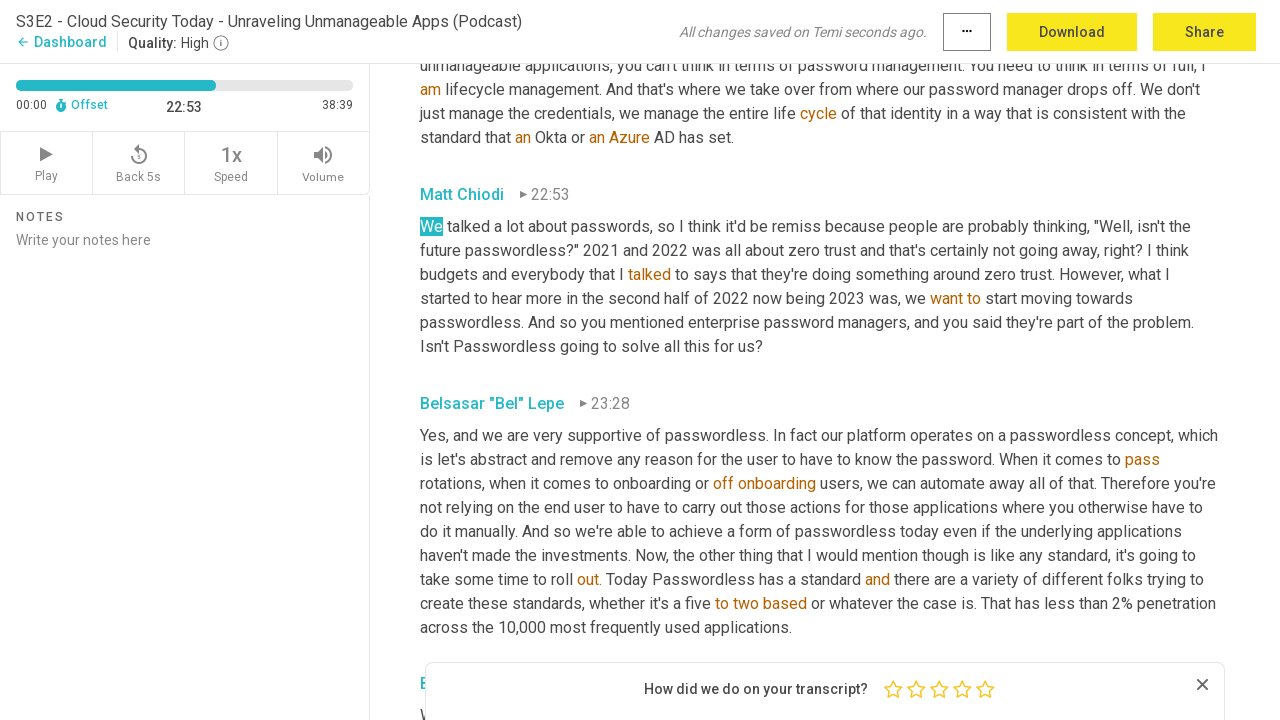

--- FILE ---
content_type: text/html; charset=utf-8
request_url: https://www.temi.com/editor/t/qTtFUtxZzJQ-g5ysssPE95WwGybsTWam23X4ZokTAIun4bh3w6v36j-ArmV9vWIh6EpaBtCQRpKBJRCJcJ4uFohGTsg?loadFrom=SharedLink&ts=1373.21
body_size: 77958
content:



<!DOCTYPE html>
<html lang="en">
<!-- Server: ip-10-2-6-167.us-west-2.compute.internal -->
<head>
    <title>Transcript Editor | temi.com</title>
    

<meta property="og:title" content="Transcript Editor | temi.com" />
<meta property="og:type" content="website" />
<meta property="og:site_name" content="temi" />
<meta property="og:description" content="Use Temi&#x2019;s free editor to polish your transcripts to 100% accuracy and edit or add speaker names. Export your transcript as a Word Doc, a PDF or a TXT file." />
<meta property="og:image" content="https://www.rev.com/content/img/temi/temi-logo-blue-text-large.jpg" />
<meta property="og:image:width" content="1121" />
<meta property="og:image:height" content="319" />
<meta property="og:url" content="https://www.temi.com/editor/t/qTtFUtxZzJQ-g5ysssPE95WwGybsTWam23X4ZokTAIun4bh3w6v36j-ArmV9vWIh6EpaBtCQRpKBJRCJcJ4uFohGTsg" />
<meta property="fb:app_id" content="1468830553199299" />
<meta property="twitter:card" content="summary_large_image" />
<meta property="twitter:site" content="@usetemi" />


        <meta name="robots" content="noindex" />
    <meta name="viewport" content="width=device-width, initial-scale=1, maximum-scale=1, user-scalable=0">
    <meta name="format-detection" content="telephone=no">
    <meta name="apple-itunes-app" content="app-id=1269856195">
    <link href="https://fonts.googleapis.com/icon?family=Material+Icons" rel="stylesheet">
    <link href="https://cdnjs.cloudflare.com/ajax/libs/ionicons/2.0.1/css/ionicons.min.css" rel="stylesheet">

    <link rel="shortcut icon" type="image/png" href="/content/img/temi/favicon.ico"/>

        <meta name="description" content="Use Temi’s free editor to polish your transcripts to 100% accuracy and edit or add speaker names. Export your transcript as a Word Doc, a PDF or a TXT file." />

    <script>
    (function() {
        var d = document;
        var c = d.createElement('script');
        if (!('noModule' in c) && 'onbeforeload' in c) {
            var s = false;
            d.addEventListener('beforeload', function(e) {
            if (e.target === c) {
                s = true;
            } else if (!e.target.hasAttribute('nomodule') || !s) {
                return;
            }
            e.preventDefault();
            }, true);

            c.type = 'module';
            c.src = '.';
            d.head.appendChild(c);
            c.remove();
        }
    }());
</script>
    <script src="/build/polyfills.bundle.js?v=54Y5CiuWdqwffzaCVNwdd5feeFYAQvAmwO7zLd7NRrw" nomodule></script>

        

        


    <script>
        !function(t,e){var o,n,p,r;e.__SV||(window.posthog=e,e._i=[],e.init=function(i,s,a){function g(t,e){var o=e.split(".");2==o.length&&(t=t[o[0]],e=o[1]),t[e]=function(){t.push([e].concat(Array.prototype.slice.call(arguments,0)))}}(p=t.createElement("script")).type="text/javascript",p.crossOrigin="anonymous",p.async=!0,p.src=s.api_host.replace(".i.posthog.com","-assets.i.posthog.com")+"/static/array.js",(r=t.getElementsByTagName("script")[0]).parentNode.insertBefore(p,r);var u=e;for(void 0!==a?u=e[a]=[]:a="posthog",u.people=u.people||[],u.toString=function(t){var e="posthog";return"posthog"!==a&&(e+="."+a),t||(e+=" (stub)"),e},u.people.toString=function(){return u.toString(1)+".people (stub)"},o="init Ce js Ls Te Fs Ds capture Ye calculateEventProperties Us register register_once register_for_session unregister unregister_for_session Ws getFeatureFlag getFeatureFlagPayload isFeatureEnabled reloadFeatureFlags updateEarlyAccessFeatureEnrollment getEarlyAccessFeatures on onFeatureFlags onSurveysLoaded onSessionId getSurveys getActiveMatchingSurveys renderSurvey canRenderSurvey canRenderSurveyAsync identify setPersonProperties group resetGroups setPersonPropertiesForFlags resetPersonPropertiesForFlags setGroupPropertiesForFlags resetGroupPropertiesForFlags reset get_distinct_id getGroups get_session_id get_session_replay_url alias set_config startSessionRecording stopSessionRecording sessionRecordingStarted captureException loadToolbar get_property getSessionProperty Bs zs createPersonProfile Hs Ms Gs opt_in_capturing opt_out_capturing has_opted_in_capturing has_opted_out_capturing get_explicit_consent_status is_capturing clear_opt_in_out_capturing Ns debug L qs getPageViewId captureTraceFeedback captureTraceMetric".split(" "),n=0;n<o.length;n++)g(u,o[n]);e._i.push([i,s,a])},e.__SV=1)}(document,window.posthog||[]);
        posthog.init('phc_H3TKX53cD9KCYtqK9ibmvakcFWMi2A1RZzkaSy9buzR', {
            api_host: 'https://us.i.posthog.com',
            defaults: '2025-05-24',
            person_profiles: 'identified_only'
        })
    </script>


    <script src="/build/bundles/legacy/jquery.js?v=Er3_kvZhQi5m1MV07SL3ajVDOM5mKrEc_53fdNEQakA"></script>
    <script src="/build/bundles/legacy/react.js?v=fjU7eEWWWuhiPMcTKDYO6q03emFXTwNlLPTno9QlcHw"></script>
    <link href="/content/fa/css/font-awesome.css" type="text/css" rel="stylesheet">
    





    <script src="/build/landing-page.bundle.js?v=4xpT12KaJgRavuqbz804H6MRtqmC9o5229p3XEOUJ1k"></script>
    

<script>
    !function () {
        window.segmentTrackingEnabled = true;
        var analytics = window.analytics = window.analytics || []; if (!analytics.initialize) if (analytics.invoked) window.console && console.error && console.error("Segment snippet included twice."); else {
            analytics.invoked = !0; analytics.methods = ["trackSubmit", "trackClick", "trackLink", "trackForm", "pageview", "identify", "reset", "group", "track", "ready", "alias", "debug", "page", "once", "off", "on", "addSourceMiddleware", "addIntegrationMiddleware", "setAnonymousId", "addDestinationMiddleware"]; analytics.factory = function (e) { return function () { var t = Array.prototype.slice.call(arguments); t.unshift(e); analytics.push(t); return analytics } }; for (var e = 0; e < analytics.methods.length; e++) { var key = analytics.methods[e]; analytics[key] = analytics.factory(key) } analytics.load = function (key, e) { var t = document.createElement("script"); t.type = "text/javascript"; t.async = !0; t.src = 'https://evs.bubo-bubo.rev.com/vuJKUsyQcbGfLatMF8YUDz/tyKCHHbrpCEF1awtHhhquy.min.js'; var n = document.getElementsByTagName("script")[0]; n.parentNode.insertBefore(t, n); analytics._loadOptions = e }; analytics._writeKey = 'WEmx47r1UEglal6RqTQxEBV8k5L4SKYb';
                analytics._cdn = 'https://evs.bubo-bubo.rev.com';
            analytics.SNIPPET_VERSION = "4.15.3";
            if (true) {
                analytics.load('WEmx47r1UEglal6RqTQxEBV8k5L4SKYb', {
                  integrations: {
                    "Segment.io": {
                      deliveryStrategy: {
                        strategy: "batching",
                        config: {
                          size: 20,
                          timeout: 5000
                        }
                      }
                    }
                  }
                });
                analytics.ready(function () {
                    const gaIsDefined = typeof (ga) === "function";
                    const isCustomer = "customers" === "customers";
                    if (!(gaIsDefined && isCustomer)) {
                        window.analytics.page({"isMobile":"false"});
                    } else {
                        ga(function (defaultTracker) {
                            // Default tracker may be undefined if window.ga has been loaded via GTM tag instead of
                            // GA snippet and ga('create') has not been called directly (as it is in the shared
                            // "_google-analytics" partial)
                            // This will try to use the client ID from GTM's tag-specific tracker (usually the
                            // first/only tracker returned by ga.getAll) if the default doesn't exist
                            const tracker = defaultTracker || ga.getAll()[0]
                            // Don't send GA client ID in Segment event if there's no tracker
                            if (!tracker) {
                                return window.analytics.page({"isMobile":"false"});
                            }
                            const clientId = tracker.get("clientId");
                            const externalIdObject =
                            {
                                externalIds: [
                                    {
                                        id: clientId,
                                        type: "ga_client_id",
                                        collection: "users",
                                        encoding: "none"
                                    }
                                ]
                            };
                            window.analytics.page({"isMobile":"false"}, externalIdObject);
                        });
                    }
                });
            }
        }

        // Send "isMobile" property along with all segment calls
        analytics.addSourceMiddleware(({ payload, next }) => {
            payload.obj.properties = payload.obj.properties || {};
            payload.obj.properties.isMobile = "false";
            next(payload);
        });
    }();
</script>

<script type="text/javascript">
    window.segmentReset = () => {
        if (window.analytics) {
            window.analytics.reset();
        }
    }
</script>


        

        



<script>
            window.ga = window.ga || function() { (ga.q = ga.q || []).push(arguments) };
            ga.l = +new Date;
            ga('create', 'UA-18309154-16', 'auto');</script><script async src='https://www.google-analytics.com/analytics.js'></script>
<script>
    ga('set', 'dimension1', 'Anonymous');
    ga('send', 'pageview');
</script>

        


        <script src="/build/mp.bundle.js?v=6Yzpm7Gp6WjAAhVj7xVttyl7yq-y5hYiDx5IvdwyOOA"></script>
        


<script type="text/javascript">rev_Mixpanel = new ft_Mixpanel('f0edb2cb4e2ba3424bb5e1c3840aadda', '', 'temi', false);</script>
    <script>
        window.addEventListener('load', function() {
            rev_Mixpanel.trackLinks("mixpanel-link");
        });
    </script>


    
    <link href="/build/styles/pages/editors/temi.css?v=KnITRJHrLHe8kt87nvLdHp5V2LoiPB2PImmPGV12NrQ" type="text/css" rel="stylesheet">

    
    <script src="/build/bundles/legacy/temi-editor.js?v=MH10KgW3h984TMKUIMwWHUygS3ZuyEDPe-Q35PieTiw"></script>
    <script src="/build/temi.bundle.js?v=WbVL7bZjRcoFHtemNbhGfemWfqE-dgQlo5jmc0W9GAU"></script>
    <script src="/build/standardized-audio-context.bundle.js?v=AnDHmGLuI19Y-cKvatZ0HsbvUEMRFtd4IkgP97PF5WM"></script>
    <script>
            !function(a,b,c,d,e,f,g,h){a.RaygunObject=e,a[e]=a[e]||function(){
            (a[e].o=a[e].o||[]).push(arguments)},f=b.createElement(c),g=b.getElementsByTagName(c)[0],
            f.async=1,f.src=d,g.parentNode.insertBefore(f,g),h=a.onerror,a.onerror=function(b,c,d,f,g){
            h&&h(b,c,d,f,g),g||(g=new Error(b)),a[e].q=a[e].q||[],a[e].q.push({
            e:g})}}(window,document,"script","//cdn.raygun.io/raygun4js/raygun.min.js","rg4js");
        

            rg4js('options', {
                debugMode: true,
                ignoreAjaxAbort: true,
                ignoreAjaxError: true,
                ignore3rdPartyErrors: true
            });
            rg4js('apiKey', 'eIWQURn3Q+LVjvLWfppMgA==');
            rg4js('enableCrashReporting', true);
        
window.rg4js = rg4js;</script>

    <meta name="viewport" content="width=device-width, initial-scale=1, maximum-scale=1, user-scalable=0" />


</head>
<body>
        

    <div id="body-wrapper">
        <div id="promo" class="promo">
            <header id="header" class="fixed-position"></header>

        </div>

        




<div class="roboto dark-gray flex flex-column vh-100">
    



<div id="root"></div>


</div>

    </div>


    <script type="text/javascript">
        $(function () {
            window.stEditor.InitEditor({
                rootElement: 'root',
                minPasswordLength: 8,
                model: {"isApproved":true,"email":"dojawo3780@aosod.com","draft":{"id":7711110,"versionNumber":1870,"nodes":[{"object":"block","type":"Monologue","nodes":[{"nodes":[{"object":"text","leaves":[{"object":"leaf","text":"","marks":[]}]}],"object":"block","type":"Speaker","data":{"speakerId":4}},{"nodes":[{"object":"text","leaves":[{"object":"leaf","text":"00:02","marks":[]}]}],"object":"block","type":"Timestamp","data":{"seconds":2.75}},{"nodes":[{"object":"text","leaves":[{"object":"leaf","text":"This is the Cloud Security Today Podcast, where leaders learn how to get cloud security done. And now your host Matt Chiodi.","marks":[]}]}],"object":"block","type":"Content","data":{"Timestamps":[{"Start":2750,"End":3240,"Bitc":null},{"Start":3241,"End":3480,"Bitc":null},{"Start":3481,"End":3800,"Bitc":null},{"Start":3801,"End":4080,"Bitc":null},{"Start":4480,"End":4640,"Bitc":null},{"Start":4641,"End":5160,"Bitc":null},{"Start":5161,"End":5519,"Bitc":null},{"Start":5960,"End":6519,"Bitc":null},{"Start":6520,"End":6840,"Bitc":null},{"Start":6841,"End":7320,"Bitc":null},{"Start":7321,"End":7560,"Bitc":null},{"Start":7561,"End":7760,"Bitc":null},{"Start":7761,"End":7920,"Bitc":null},{"Start":7921,"End":8280,"Bitc":null},{"Start":8640,"End":8840,"Bitc":null},{"Start":8869,"End":9360,"Bitc":null},{"Start":10020,"End":10440,"Bitc":null},{"Start":10441,"End":10640,"Bitc":null},{"Start":10641,"End":10920,"Bitc":null},{"Start":10921,"End":11240,"Bitc":null},{"Start":11789,"End":12280,"Bitc":null},{"Start":12920,"End":12920,"Bitc":null}]}}],"data":{"monologueId":0,"customData":{}}},{"object":"block","type":"Monologue","nodes":[{"nodes":[{"object":"text","leaves":[{"object":"leaf","text":"","marks":[]}]}],"object":"block","type":"Speaker","data":{"speakerId":2}},{"nodes":[{"object":"text","leaves":[{"object":"leaf","text":"00:14","marks":[]}]}],"object":"block","type":"Timestamp","data":{"seconds":14.0}},{"nodes":[{"object":"text","leaves":[{"object":"leaf","text":"Maybe I'll change things up a little bit this year, but one of the things I definitely ","marks":[]},{"object":"leaf","text":"want","marks":[{"type":"LowConfidence"}]},{"object":"leaf","text":" ","marks":[]},{"object":"leaf","text":"to","marks":[{"type":"LowConfidence"}]},{"object":"leaf","text":" do is introduce the audience to new ","marks":[]},{"object":"leaf","text":"start-","marks":[{"type":"LowConfidence"}]},{"object":"leaf","text":"ups. I think this is important, and what I'll try to do is make sure that when guests come on, yes, they have a product, but it's really to get into the problem that they're solving. I love startups, I'm currently at ","marks":[]},{"object":"leaf","text":"one","marks":[{"type":"LowConfidence"}]},{"object":"leaf","text":", and selfishly, yes, this one is the company I work for. However, what's really important, and the thing that I love about ","marks":[]},{"object":"leaf","text":"start-","marks":[{"type":"LowConfidence"}]},{"object":"leaf","text":"ups is how they innovate and bring new solutions often to problems that ","marks":[]},{"object":"leaf","text":"had","marks":[{"type":"LowConfidence"}]},{"object":"leaf","text":" existed for a very long time, and that is no different. In this episode, we have CEO and Co-Founder Belsasar \"Bel\" Lepe of Cerby. He's going to talk about the unique challenge that they solve, and that is what they call unmanageable applications.","marks":[]}]}],"object":"block","type":"Content","data":{"Timestamps":[{"Start":14000,"End":14560,"Bitc":null},{"Start":14561,"End":14840,"Bitc":null},{"Start":14841,"End":14960,"Bitc":null},{"Start":14961,"End":15120,"Bitc":null},{"Start":15121,"End":15320,"Bitc":null},{"Start":15321,"End":15440,"Bitc":null},{"Start":15441,"End":15560,"Bitc":null},{"Start":15561,"End":15680,"Bitc":null},{"Start":15681,"End":15880,"Bitc":null},{"Start":15881,"End":16079,"Bitc":null},{"Start":16080,"End":16320,"Bitc":null},{"Start":16321,"End":16600,"Bitc":null},{"Start":16601,"End":16720,"Bitc":null},{"Start":16721,"End":16800,"Bitc":null},{"Start":16801,"End":16960,"Bitc":null},{"Start":16961,"End":17239,"Bitc":null},{"Start":17240,"End":17720,"Bitc":null},{"Start":18040,"End":18040,"Bitc":null},{"Start":18120,"End":18120,"Bitc":null},{"Start":18121,"End":18239,"Bitc":null},{"Start":18410,"End":18760,"Bitc":null},{"Start":18761,"End":19440,"Bitc":null},{"Start":19720,"End":19920,"Bitc":null},{"Start":20120,"End":20239,"Bitc":null},{"Start":20450,"End":20800,"Bitc":null},{"Start":20801,"End":21079,"Bitc":null},{"Start":21920,"End":21920,"Bitc":null},{"Start":22070,"End":22360,"Bitc":null},{"Start":22361,"End":22560,"Bitc":null},{"Start":22829,"End":23320,"Bitc":null},{"Start":23570,"End":23920,"Bitc":null},{"Start":23921,"End":24320,"Bitc":null},{"Start":24340,"End":24760,"Bitc":null},{"Start":24761,"End":24960,"Bitc":null},{"Start":24961,"End":25160,"Bitc":null},{"Start":25161,"End":25320,"Bitc":null},{"Start":25321,"End":25440,"Bitc":null},{"Start":25441,"End":25600,"Bitc":null},{"Start":25601,"End":25840,"Bitc":null},{"Start":25841,"End":26320,"Bitc":null},{"Start":26321,"End":26560,"Bitc":null},{"Start":26561,"End":26720,"Bitc":null},{"Start":26721,"End":26960,"Bitc":null},{"Start":26961,"End":27280,"Bitc":null},{"Start":27281,"End":27600,"Bitc":null},{"Start":27601,"End":27800,"Bitc":null},{"Start":27900,"End":28320,"Bitc":null},{"Start":28321,"End":28560,"Bitc":null},{"Start":28561,"End":28720,"Bitc":null},{"Start":28721,"End":28880,"Bitc":null},{"Start":28881,"End":29040,"Bitc":null},{"Start":29140,"End":29560,"Bitc":null},{"Start":29561,"End":30000,"Bitc":null},{"Start":30001,"End":30240,"Bitc":null},{"Start":30241,"End":30480,"Bitc":null},{"Start":30481,"End":30640,"Bitc":null},{"Start":30641,"End":30920,"Bitc":null},{"Start":30921,"End":31240,"Bitc":null},{"Start":31241,"End":31560,"Bitc":null},{"Start":31790,"End":32280,"Bitc":null},{"Start":32281,"End":32560,"Bitc":null},{"Start":32561,"End":32800,"Bitc":null},{"Start":32860,"End":33280,"Bitc":null},{"Start":33761,"End":33960,"Bitc":null},{"Start":34479,"End":34479,"Bitc":null},{"Start":34480,"End":34680,"Bitc":null},{"Start":34681,"End":35000,"Bitc":null},{"Start":35001,"End":35200,"Bitc":null},{"Start":35400,"End":35400,"Bitc":null},{"Start":35401,"End":35640,"Bitc":null},{"Start":35641,"End":36200,"Bitc":null},{"Start":36201,"End":36560,"Bitc":null},{"Start":36561,"End":36840,"Bitc":null},{"Start":36841,"End":37040,"Bitc":null},{"Start":37041,"End":37360,"Bitc":null},{"Start":37361,"End":37560,"Bitc":null},{"Start":37561,"End":37760,"Bitc":null},{"Start":37761,"End":37960,"Bitc":null},{"Start":37961,"End":38159,"Bitc":null},{"Start":38160,"End":38400,"Bitc":null},{"Start":38820,"End":39240,"Bitc":null},{"Start":39241,"End":39680,"Bitc":null},{"Start":39681,"End":39840,"Bitc":null},{"Start":40159,"End":40520,"Bitc":null},{"Start":40740,"End":41159,"Bitc":null},{"Start":41160,"End":41280,"Bitc":null},{"Start":41281,"End":41400,"Bitc":null},{"Start":41401,"End":41600,"Bitc":null},{"Start":41601,"End":41720,"Bitc":null},{"Start":41721,"End":42040,"Bitc":null},{"Start":42041,"End":42520,"Bitc":null},{"Start":43159,"End":43159,"Bitc":null},{"Start":43370,"End":43720,"Bitc":null},{"Start":43721,"End":44080,"Bitc":null},{"Start":44110,"End":44600,"Bitc":null},{"Start":44880,"End":45120,"Bitc":null},{"Start":45260,"End":45680,"Bitc":null},{"Start":45681,"End":45920,"Bitc":null},{"Start":45921,"End":46200,"Bitc":null},{"Start":46201,"End":46680,"Bitc":null},{"Start":46681,"End":47200,"Bitc":null},{"Start":47370,"End":47720,"Bitc":null},{"Start":47721,"End":48200,"Bitc":null},{"Start":48201,"End":48560,"Bitc":null},{"Start":48720,"End":48720,"Bitc":null},{"Start":48721,"End":49159,"Bitc":null},{"Start":49180,"End":49600,"Bitc":null},{"Start":49601,"End":49840,"Bitc":null},{"Start":49841,"End":50159,"Bitc":null},{"Start":50190,"End":50680,"Bitc":null},{"Start":50190,"End":50680,"Bitc":null},{"Start":50681,"End":51159,"Bitc":null},{"Start":51401,"End":51520,"Bitc":null},{"Start":51521,"End":51720,"Bitc":null},{"Start":51721,"End":51920,"Bitc":null},{"Start":51921,"End":52240,"Bitc":null},{"Start":52409,"End":52760,"Bitc":null},{"Start":52761,"End":52920,"Bitc":null},{"Start":52921,"End":53280,"Bitc":null},{"Start":53330,"End":53680,"Bitc":null},{"Start":53681,"End":53920,"Bitc":null},{"Start":54070,"End":54360,"Bitc":null},{"Start":54601,"End":54760,"Bitc":null},{"Start":54761,"End":55160,"Bitc":null},{"Start":54761,"End":55160,"Bitc":null},{"Start":54761,"End":55160,"Bitc":null},{"Start":54761,"End":55160,"Bitc":null},{"Start":56970,"End":57320,"Bitc":null},{"Start":56970,"End":57320,"Bitc":null},{"Start":60830,"End":61320,"Bitc":null},{"Start":61321,"End":61480,"Bitc":null},{"Start":61321,"End":61480,"Bitc":null},{"Start":61481,"End":61760,"Bitc":null},{"Start":61761,"End":62000,"Bitc":null},{"Start":62060,"End":62480,"Bitc":null},{"Start":62481,"End":62800,"Bitc":null},{"Start":62801,"End":63360,"Bitc":null},{"Start":63390,"End":63880,"Bitc":null},{"Start":63881,"End":64120,"Bitc":null},{"Start":64121,"End":64480,"Bitc":null},{"Start":64620,"End":65040,"Bitc":null},{"Start":65041,"End":65200,"Bitc":null},{"Start":65201,"End":65360,"Bitc":null},{"Start":65361,"End":65560,"Bitc":null},{"Start":65561,"End":65760,"Bitc":null},{"Start":65761,"End":66000,"Bitc":null},{"Start":66459,"End":67440,"Bitc":null},{"Start":67459,"End":68440,"Bitc":null}]}}],"data":{"monologueId":1,"customData":{}}},{"object":"block","type":"Monologue","nodes":[{"nodes":[{"object":"text","leaves":[{"object":"leaf","text":"","marks":[]}]}],"object":"block","type":"Speaker","data":{"speakerId":2}},{"nodes":[{"object":"text","leaves":[{"object":"leaf","text":"01:08","marks":[]}]}],"object":"block","type":"Timestamp","data":{"seconds":68.44}},{"nodes":[{"object":"text","leaves":[{"object":"leaf","text":"Now, I won't define for you what that is, therefore, you'll have to listen to the interview, but that is what we're going to talk about in this episode. And I can tell you based upon the fact that I've already done this interview, that this is a problem that every organization struggles; with large and small. And so, if you have things that you want to hear about, maybe there's companies that you want to hear from, or maybe there's a specific challenge that you have that you think there's no vendor that's being solved or that's solving it yet, reach out. We ","marks":[]},{"object":"leaf","text":"want","marks":[{"type":"LowConfidence"}]},{"object":"leaf","text":" to hear from you. And if I ","marks":[]},{"object":"leaf","text":"could","marks":[{"type":"LowConfidence"}]},{"object":"leaf","text":" ask you one favor, wherever you listen to your podcasts, would you go in and give Cloud Security Today a five-star rating? We would love for you to do that. I didn't know before I started podcasting two years ago how much of a difference this makes. If you would take 30 seconds, maybe even right now, pause this and go and rate the podcast, that would be awesome. I hope you enjoy the episode!","marks":[]}]}],"object":"block","type":"Content","data":{"Timestamps":[{"Start":68440,"End":68720,"Bitc":null},{"Start":68721,"End":68840,"Bitc":null},{"Start":68841,"End":69040,"Bitc":null},{"Start":69041,"End":69400,"Bitc":null},{"Start":69401,"End":69600,"Bitc":null},{"Start":69601,"End":69680,"Bitc":null},{"Start":69681,"End":69800,"Bitc":null},{"Start":69801,"End":69959,"Bitc":null},{"Start":69801,"End":69959,"Bitc":null},{"Start":69801,"End":69959,"Bitc":null},{"Start":69960,"End":70040,"Bitc":null},{"Start":70241,"End":70360,"Bitc":null},{"Start":70361,"End":70440,"Bitc":null},{"Start":70441,"End":70560,"Bitc":null},{"Start":70561,"End":70720,"Bitc":null},{"Start":70721,"End":70840,"Bitc":null},{"Start":70841,"End":71120,"Bitc":null},{"Start":71380,"End":71800,"Bitc":null},{"Start":71801,"End":72000,"Bitc":null},{"Start":72001,"End":72120,"Bitc":null},{"Start":72121,"End":72280,"Bitc":null},{"Start":72281,"End":72480,"Bitc":null},{"Start":72481,"End":72560,"Bitc":null},{"Start":72481,"End":72560,"Bitc":null},{"Start":72561,"End":72840,"Bitc":null},{"Start":72841,"End":73040,"Bitc":null},{"Start":73170,"End":73520,"Bitc":null},{"Start":73521,"End":73840,"Bitc":null},{"Start":73841,"End":74280,"Bitc":null},{"Start":74281,"End":74520,"Bitc":null},{"Start":74521,"End":74640,"Bitc":null},{"Start":74641,"End":74800,"Bitc":null},{"Start":74801,"End":75040,"Bitc":null},{"Start":75041,"End":75160,"Bitc":null},{"Start":75400,"End":75959,"Bitc":null},{"Start":75960,"End":76319,"Bitc":null},{"Start":76320,"End":76560,"Bitc":null},{"Start":76561,"End":76680,"Bitc":null},{"Start":76681,"End":76800,"Bitc":null},{"Start":76801,"End":77000,"Bitc":null},{"Start":77001,"End":77120,"Bitc":null},{"Start":77121,"End":77319,"Bitc":null},{"Start":77320,"End":77480,"Bitc":null},{"Start":77481,"End":77800,"Bitc":null},{"Start":77910,"End":78400,"Bitc":null},{"Start":78401,"End":78640,"Bitc":null},{"Start":78641,"End":78760,"Bitc":null},{"Start":78761,"End":78880,"Bitc":null},{"Start":78881,"End":79080,"Bitc":null},{"Start":79081,"End":79440,"Bitc":null},{"Start":79441,"End":79880,"Bitc":null},{"Start":79881,"End":80840,"Bitc":null},{"Start":81319,"End":81560,"Bitc":null},{"Start":81561,"End":81800,"Bitc":null},{"Start":81920,"End":82480,"Bitc":null},{"Start":82660,"End":83080,"Bitc":null},{"Start":83081,"End":83319,"Bitc":null},{"Start":83081,"End":83319,"Bitc":null},{"Start":83850,"End":84200,"Bitc":null},{"Start":84201,"End":84520,"Bitc":null},{"Start":84521,"End":84800,"Bitc":null},{"Start":84801,"End":85040,"Bitc":null},{"Start":85041,"End":85240,"Bitc":null},{"Start":85241,"End":85440,"Bitc":null},{"Start":85441,"End":85560,"Bitc":null},{"Start":85561,"End":85720,"Bitc":null},{"Start":85721,"End":85800,"Bitc":null},{"Start":85801,"End":85959,"Bitc":null},{"Start":85960,"End":86120,"Bitc":null},{"Start":86121,"End":86360,"Bitc":null},{"Start":86361,"End":86720,"Bitc":null},{"Start":86721,"End":87120,"Bitc":null},{"Start":87121,"End":87319,"Bitc":null},{"Start":87320,"End":87560,"Bitc":null},{"Start":87750,"End":88240,"Bitc":null},{"Start":88241,"End":88440,"Bitc":null},{"Start":88441,"End":88600,"Bitc":null},{"Start":88601,"End":88840,"Bitc":null},{"Start":88841,"End":89080,"Bitc":null},{"Start":89081,"End":89240,"Bitc":null},{"Start":89241,"End":89520,"Bitc":null},{"Start":89521,"End":89680,"Bitc":null},{"Start":89880,"End":90040,"Bitc":null},{"Start":90041,"End":90640,"Bitc":null},{"Start":90641,"End":90920,"Bitc":null},{"Start":90921,"End":91040,"Bitc":null},{"Start":91041,"End":91240,"Bitc":null},{"Start":91241,"End":91520,"Bitc":null},{"Start":91540,"End":91959,"Bitc":null},{"Start":91960,"End":92120,"Bitc":null},{"Start":92121,"End":92480,"Bitc":null},{"Start":92481,"End":92720,"Bitc":null},{"Start":92721,"End":93000,"Bitc":null},{"Start":93030,"End":93640,"Bitc":null},{"Start":93641,"End":93840,"Bitc":null},{"Start":93841,"End":94360,"Bitc":null},{"Start":94361,"End":94600,"Bitc":null},{"Start":94601,"End":94920,"Bitc":null},{"Start":94921,"End":95120,"Bitc":null},{"Start":95121,"End":95360,"Bitc":null},{"Start":95361,"End":95600,"Bitc":null},{"Start":95640,"End":96200,"Bitc":null},{"Start":96201,"End":96400,"Bitc":null},{"Start":96490,"End":96840,"Bitc":null},{"Start":97000,"End":97000,"Bitc":null},{"Start":97001,"End":97080,"Bitc":null},{"Start":97081,"End":97200,"Bitc":null},{"Start":97201,"End":97360,"Bitc":null},{"Start":97361,"End":97480,"Bitc":null},{"Start":97481,"End":97880,"Bitc":null},{"Start":97881,"End":98040,"Bitc":null},{"Start":98041,"End":98160,"Bitc":null},{"Start":98280,"End":98280,"Bitc":null},{"Start":98281,"End":98480,"Bitc":null},{"Start":98481,"End":98640,"Bitc":null},{"Start":98641,"End":99000,"Bitc":null},{"Start":99001,"End":99319,"Bitc":null},{"Start":99880,"End":100040,"Bitc":null},{"Start":100041,"End":100120,"Bitc":null},{"Start":100121,"End":100360,"Bitc":null},{"Start":100361,"End":100600,"Bitc":null},{"Start":100601,"End":100720,"Bitc":null},{"Start":100721,"End":101360,"Bitc":null},{"Start":101400,"End":101959,"Bitc":null},{"Start":101960,"End":102120,"Bitc":null},{"Start":102121,"End":102280,"Bitc":null},{"Start":102281,"End":102520,"Bitc":null},{"Start":102521,"End":102920,"Bitc":null},{"Start":102921,"End":103240,"Bitc":null},{"Start":103360,"End":103920,"Bitc":null},{"Start":104240,"End":104360,"Bitc":null},{"Start":104361,"End":104760,"Bitc":null},{"Start":105150,"End":105440,"Bitc":null},{"Start":105441,"End":105720,"Bitc":null},{"Start":106081,"End":106400,"Bitc":null},{"Start":106650,"End":107000,"Bitc":null},{"Start":107001,"End":107200,"Bitc":null},{"Start":107201,"End":107520,"Bitc":null},{"Start":107521,"End":107800,"Bitc":null},{"Start":107801,"End":107880,"Bitc":null},{"Start":107881,"End":108000,"Bitc":null},{"Start":108001,"End":108160,"Bitc":null},{"Start":108161,"End":108320,"Bitc":null},{"Start":108550,"End":108840,"Bitc":null},{"Start":108841,"End":109080,"Bitc":null},{"Start":109081,"End":109240,"Bitc":null},{"Start":109241,"End":109600,"Bitc":null},{"Start":109601,"End":109720,"Bitc":null},{"Start":109721,"End":109920,"Bitc":null},{"Start":109921,"End":110640,"Bitc":null},{"Start":110641,"End":110920,"Bitc":null},{"Start":110921,"End":111080,"Bitc":null},{"Start":110921,"End":111080,"Bitc":null},{"Start":111081,"End":111320,"Bitc":null},{"Start":111961,"End":112200,"Bitc":null},{"Start":112201,"End":112360,"Bitc":null},{"Start":112361,"End":112480,"Bitc":null},{"Start":112481,"End":112800,"Bitc":null},{"Start":112801,"End":113080,"Bitc":null},{"Start":113081,"End":113320,"Bitc":null},{"Start":113490,"End":113840,"Bitc":null},{"Start":113841,"End":113960,"Bitc":null},{"Start":113961,"End":114080,"Bitc":null},{"Start":114081,"End":114280,"Bitc":null},{"Start":114281,"End":114680,"Bitc":null},{"Start":114681,"End":115000,"Bitc":null},{"Start":115160,"End":115720,"Bitc":null},{"Start":115721,"End":115960,"Bitc":null},{"Start":115961,"End":116200,"Bitc":null},{"Start":116201,"End":116360,"Bitc":null},{"Start":116361,"End":116720,"Bitc":null},{"Start":116721,"End":116960,"Bitc":null},{"Start":117100,"End":117520,"Bitc":null},{"Start":117521,"End":117680,"Bitc":null},{"Start":117681,"End":117800,"Bitc":null},{"Start":117801,"End":117960,"Bitc":null},{"Start":117961,"End":118200,"Bitc":null},{"Start":118201,"End":118520,"Bitc":null},{"Start":118630,"End":119120,"Bitc":null},{"Start":119121,"End":119400,"Bitc":null},{"Start":119401,"End":119560,"Bitc":null},{"Start":119561,"End":119880,"Bitc":null},{"Start":120110,"End":120400,"Bitc":null},{"Start":120401,"End":120520,"Bitc":null},{"Start":120521,"End":120640,"Bitc":null},{"Start":120641,"End":120800,"Bitc":null},{"Start":120801,"End":120960,"Bitc":null},{"Start":120961,"End":121520,"Bitc":null}]}}],"data":{"monologueId":2,"customData":{}}},{"object":"block","type":"Monologue","nodes":[{"nodes":[{"object":"text","leaves":[{"object":"leaf","text":"","marks":[]}]}],"object":"block","type":"Speaker","data":{"speakerId":2}},{"nodes":[{"object":"text","leaves":[{"object":"leaf","text":"02:07","marks":[]}]}],"object":"block","type":"Timestamp","data":{"seconds":127.8}},{"nodes":[{"object":"text","leaves":[{"object":"leaf","text":"Bel, thank you for joining us today.","marks":[]}]}],"object":"block","type":"Content","data":{"Timestamps":[{"Start":127800,"End":127800,"Bitc":null},{"Start":127800,"End":127800,"Bitc":null},{"Start":128001,"End":128080,"Bitc":null},{"Start":128081,"End":128200,"Bitc":null},{"Start":128201,"End":128400,"Bitc":null},{"Start":128401,"End":128639,"Bitc":null},{"Start":128640,"End":128880,"Bitc":null}]}}],"data":{"monologueId":59,"customData":{}}},{"object":"block","type":"Monologue","nodes":[{"nodes":[{"object":"text","leaves":[{"object":"leaf","text":"","marks":[]}]}],"object":"block","type":"Speaker","data":{"speakerId":3}},{"nodes":[{"object":"text","leaves":[{"object":"leaf","text":"02:08","marks":[]}]}],"object":"block","type":"Timestamp","data":{"seconds":128.88}},{"nodes":[{"object":"text","leaves":[{"object":"leaf","text":"Thank you for having me, hello!","marks":[]}]}],"object":"block","type":"Content","data":{"Timestamps":[{"Start":128880,"End":129440,"Bitc":null},{"Start":129441,"End":129560,"Bitc":null},{"Start":129561,"End":129680,"Bitc":null},{"Start":129681,"End":129840,"Bitc":null},{"Start":129681,"End":129840,"Bitc":null},{"Start":129841,"End":130040,"Bitc":null}]}}],"data":{"monologueId":3,"customData":{}}},{"object":"block","type":"Monologue","nodes":[{"nodes":[{"object":"text","leaves":[{"object":"leaf","text":"","marks":[]}]}],"object":"block","type":"Speaker","data":{"speakerId":2}},{"nodes":[{"object":"text","leaves":[{"object":"leaf","text":"02:11","marks":[]}]}],"object":"block","type":"Timestamp","data":{"seconds":131.2}},{"nodes":[{"object":"text","leaves":[{"object":"leaf","text":"Alright, I'd love to just jump right into things. For those listeners who don't know you, tell us a little bit about your background. Like how did you become interested in cybersecurity?","marks":[]}]}],"object":"block","type":"Content","data":{"Timestamps":[{"Start":131200,"End":131200,"Bitc":null},{"Start":131200,"End":131200,"Bitc":null},{"Start":131881,"End":131960,"Bitc":null},{"Start":131961,"End":132160,"Bitc":null},{"Start":132161,"End":132320,"Bitc":null},{"Start":132321,"End":132720,"Bitc":null},{"Start":132840,"End":133400,"Bitc":null},{"Start":133401,"End":133720,"Bitc":null},{"Start":133721,"End":133880,"Bitc":null},{"Start":133889,"End":134240,"Bitc":null},{"Start":134521,"End":134680,"Bitc":null},{"Start":135521,"End":135960,"Bitc":null},{"Start":135961,"End":136120,"Bitc":null},{"Start":136121,"End":136360,"Bitc":null},{"Start":136361,"End":136520,"Bitc":null},{"Start":136521,"End":136680,"Bitc":null},{"Start":136681,"End":137080,"Bitc":null},{"Start":137081,"End":137160,"Bitc":null},{"Start":137161,"End":137280,"Bitc":null},{"Start":137281,"End":137360,"Bitc":null},{"Start":137361,"End":137480,"Bitc":null},{"Start":137481,"End":137639,"Bitc":null},{"Start":137640,"End":137840,"Bitc":null},{"Start":137841,"End":138280,"Bitc":null},{"Start":138281,"End":138520,"Bitc":null},{"Start":138521,"End":138720,"Bitc":null},{"Start":138721,"End":138880,"Bitc":null},{"Start":138881,"End":139080,"Bitc":null},{"Start":139081,"End":139680,"Bitc":null},{"Start":139681,"End":140240,"Bitc":null},{"Start":140241,"End":140440,"Bitc":null},{"Start":140841,"End":141560,"Bitc":null}]}}],"data":{"monologueId":4,"customData":{}}},{"object":"block","type":"Monologue","nodes":[{"nodes":[{"object":"text","leaves":[{"object":"leaf","text":"","marks":[]}]}],"object":"block","type":"Speaker","data":{"speakerId":3}},{"nodes":[{"object":"text","leaves":[{"object":"leaf","text":"02:21","marks":[]}]}],"object":"block","type":"Timestamp","data":{"seconds":141.56}},{"nodes":[{"object":"text","leaves":[{"object":"leaf","text":"Absolutely. So first and foremost my name is Bel Lepe, I'm the Founder and Co-Founder of Cerby. We're ","marks":[]},{"object":"leaf","text":"a","marks":[{"type":"LowConfidence"}]},{"object":"leaf","text":" ","marks":[]},{"object":"leaf","text":"company","marks":[{"type":"LowConfidence"}]},{"object":"leaf","text":" that was founded just before the pandemic. And we focus on identifying and securing unmanageable applications. If you take ","marks":[]},{"object":"leaf","text":"a","marks":[{"type":"LowConfidence"}]},{"object":"leaf","text":" step back and look at my background you might be surprised to see that I helped to co-found ","marks":[]},{"object":"leaf","text":"a","marks":[{"type":"LowConfidence"}]},{"object":"leaf","text":" cybersecurity company. This is actually my second company that I've helped co-found, my first company was in the media and entertainment space. A part ","marks":[]},{"object":"leaf","text":"of","marks":[{"type":"LowConfidence"}]},{"object":"leaf","text":" what attracted me to the cybersecurity spaces was, we worked with folks like HBO, ESPN, and Televisa. It was always very fascinating to me to see the level of rigor certainly from a security perspective that we were being put through when we were being evaluated as a vendor.","marks":[]}]}],"object":"block","type":"Content","data":{"Timestamps":[{"Start":141560,"End":142280,"Bitc":null},{"Start":142281,"End":142560,"Bitc":null},{"Start":143120,"End":143360,"Bitc":null},{"Start":143361,"End":143480,"Bitc":null},{"Start":143481,"End":143800,"Bitc":null},{"Start":144281,"End":144520,"Bitc":null},{"Start":144521,"End":144680,"Bitc":null},{"Start":144681,"End":144800,"Bitc":null},{"Start":144801,"End":145160,"Bitc":null},{"Start":144801,"End":145160,"Bitc":null},{"Start":145680,"End":145680,"Bitc":null},{"Start":146241,"End":146400,"Bitc":null},{"Start":146241,"End":146400,"Bitc":null},{"Start":146401,"End":146560,"Bitc":null},{"Start":146801,"End":147160,"Bitc":null},{"Start":147210,"End":147560,"Bitc":null},{"Start":148280,"End":148280,"Bitc":null},{"Start":148281,"End":148639,"Bitc":null},{"Start":148640,"End":148800,"Bitc":null},{"Start":149280,"End":149280,"Bitc":null},{"Start":149281,"End":149480,"Bitc":null},{"Start":149481,"End":149600,"Bitc":null},{"Start":149601,"End":149840,"Bitc":null},{"Start":149841,"End":150000,"Bitc":null},{"Start":150001,"End":150240,"Bitc":null},{"Start":150241,"End":150360,"Bitc":null},{"Start":150520,"End":150720,"Bitc":null},{"Start":150721,"End":151120,"Bitc":null},{"Start":151121,"End":151400,"Bitc":null},{"Start":151401,"End":151760,"Bitc":null},{"Start":151401,"End":151760,"Bitc":null},{"Start":152130,"End":152480,"Bitc":null},{"Start":157041,"End":157160,"Bitc":null},{"Start":157161,"End":157480,"Bitc":null},{"Start":157481,"End":158040,"Bitc":null},{"Start":157481,"End":158040,"Bitc":null},{"Start":157481,"End":158040,"Bitc":null},{"Start":157481,"End":158040,"Bitc":null},{"Start":158041,"End":158600,"Bitc":null},{"Start":160521,"End":160720,"Bitc":null},{"Start":160721,"End":161200,"Bitc":null},{"Start":161201,"End":161400,"Bitc":null},{"Start":161401,"End":161560,"Bitc":null},{"Start":161561,"End":161840,"Bitc":null},{"Start":161841,"End":161960,"Bitc":null},{"Start":161961,"End":162080,"Bitc":null},{"Start":162081,"End":162480,"Bitc":null},{"Start":163200,"End":163480,"Bitc":null},{"Start":163481,"End":163680,"Bitc":null},{"Start":163730,"End":164080,"Bitc":null},{"Start":164081,"End":164560,"Bitc":null},{"Start":164561,"End":164840,"Bitc":null},{"Start":164841,"End":165000,"Bitc":null},{"Start":164841,"End":165000,"Bitc":null},{"Start":165001,"End":165200,"Bitc":null},{"Start":165721,"End":165960,"Bitc":null},{"Start":165721,"End":165960,"Bitc":null},{"Start":165961,"End":166240,"Bitc":null},{"Start":166401,"End":166560,"Bitc":null},{"Start":166561,"End":167120,"Bitc":null},{"Start":167121,"End":167440,"Bitc":null},{"Start":169640,"End":169800,"Bitc":null},{"Start":169801,"End":169919,"Bitc":null},{"Start":170120,"End":170200,"Bitc":null},{"Start":170201,"End":170480,"Bitc":null},{"Start":170481,"End":170880,"Bitc":null},{"Start":170881,"End":171200,"Bitc":null},{"Start":171201,"End":171520,"Bitc":null},{"Start":171521,"End":171760,"Bitc":null},{"Start":171881,"End":172040,"Bitc":null},{"Start":171881,"End":172040,"Bitc":null},{"Start":172041,"End":172480,"Bitc":null},{"Start":172801,"End":173000,"Bitc":null},{"Start":173001,"End":173280,"Bitc":null},{"Start":173281,"End":173680,"Bitc":null},{"Start":173681,"End":174000,"Bitc":null},{"Start":174001,"End":174200,"Bitc":null},{"Start":174201,"End":174520,"Bitc":null},{"Start":174540,"End":174960,"Bitc":null},{"Start":174961,"End":175360,"Bitc":null},{"Start":175361,"End":175800,"Bitc":null},{"Start":175361,"End":175800,"Bitc":null},{"Start":175801,"End":176120,"Bitc":null},{"Start":177720,"End":177720,"Bitc":null},{"Start":177721,"End":177880,"Bitc":null},{"Start":177881,"End":178320,"Bitc":null},{"Start":178321,"End":178480,"Bitc":null},{"Start":178481,"End":178639,"Bitc":null},{"Start":178640,"End":178760,"Bitc":null},{"Start":178960,"End":179520,"Bitc":null},{"Start":178960,"End":179520,"Bitc":null},{"Start":178960,"End":179520,"Bitc":null},{"Start":180050,"End":180400,"Bitc":null},{"Start":180401,"End":180639,"Bitc":null},{"Start":180640,"End":180840,"Bitc":null},{"Start":180841,"End":181080,"Bitc":null},{"Start":181081,"End":181400,"Bitc":null},{"Start":181401,"End":181680,"Bitc":null},{"Start":181401,"End":181680,"Bitc":null},{"Start":181401,"End":181680,"Bitc":null},{"Start":181401,"End":181680,"Bitc":null},{"Start":181401,"End":181680,"Bitc":null},{"Start":186521,"End":186680,"Bitc":null},{"Start":186681,"End":187040,"Bitc":null},{"Start":187070,"End":187560,"Bitc":null},{"Start":187700,"End":188600,"Bitc":null},{"Start":188601,"End":188800,"Bitc":null},{"Start":188801,"End":188960,"Bitc":null},{"Start":189090,"End":189440,"Bitc":null},{"Start":189441,"End":189720,"Bitc":null},{"Start":190521,"End":190919,"Bitc":null},{"Start":190920,"End":191120,"Bitc":null},{"Start":191121,"End":191400,"Bitc":null},{"Start":191401,"End":191680,"Bitc":null},{"Start":192321,"End":192639,"Bitc":null},{"Start":192640,"End":192800,"Bitc":null},{"Start":192640,"End":192800,"Bitc":null},{"Start":193000,"End":193080,"Bitc":null},{"Start":193081,"End":193520,"Bitc":null},{"Start":193521,"End":193840,"Bitc":null},{"Start":193841,"End":194000,"Bitc":null},{"Start":194001,"End":194120,"Bitc":null},{"Start":194001,"End":194120,"Bitc":null},{"Start":194121,"End":194320,"Bitc":null},{"Start":194321,"End":194520,"Bitc":null},{"Start":194710,"End":195200,"Bitc":null},{"Start":195201,"End":195480,"Bitc":null},{"Start":195481,"End":195600,"Bitc":null},{"Start":195601,"End":195800,"Bitc":null},{"Start":195801,"End":196400,"Bitc":null},{"Start":196570,"End":196919,"Bitc":null},{"Start":197281,"End":197440,"Bitc":null},{"Start":197680,"End":197800,"Bitc":null}]}}],"data":{"monologueId":5,"customData":{}}},{"object":"block","type":"Monologue","nodes":[{"nodes":[{"object":"text","leaves":[{"object":"leaf","text":"","marks":[]}]}],"object":"block","type":"Speaker","data":{"speakerId":3}},{"nodes":[{"object":"text","leaves":[{"object":"leaf","text":"03:17","marks":[]}]}],"object":"block","type":"Timestamp","data":{"seconds":197.8}},{"nodes":[{"object":"text","leaves":[{"object":"leaf","text":"And especially after the Sony breach in 2013/2014 where the movie was breached and released ahead of time. After that it was a seminal moment in the main entertainment space, and so we were working with very high ","marks":[]},{"object":"leaf","text":"quality","marks":[{"type":"LowConfidence"}]},{"object":"leaf","text":" IP and the level of rigor that we were being put through before they decided to work with us, and then after they decided to work with us, making sure that, they were making sure that we weren't releasing Games of Thrones episodes early. And also that everything about our architecture and stack was upfront or as locked up as possible.","marks":[]}]}],"object":"block","type":"Content","data":{"Timestamps":[{"Start":197800,"End":198080,"Bitc":null},{"Start":198081,"End":198440,"Bitc":null},{"Start":198441,"End":198760,"Bitc":null},{"Start":198761,"End":199080,"Bitc":null},{"Start":199281,"End":199760,"Bitc":null},{"Start":199281,"End":199760,"Bitc":null},{"Start":199281,"End":199760,"Bitc":null},{"Start":199281,"End":199760,"Bitc":null},{"Start":199281,"End":199760,"Bitc":null},{"Start":199761,"End":200040,"Bitc":null},{"Start":199761,"End":200040,"Bitc":null},{"Start":199761,"End":200040,"Bitc":null},{"Start":209241,"End":209639,"Bitc":null},{"Start":210500,"End":210919,"Bitc":null},{"Start":210920,"End":211360,"Bitc":null},{"Start":211601,"End":211880,"Bitc":null},{"Start":211881,"End":212000,"Bitc":null},{"Start":212001,"End":212200,"Bitc":null},{"Start":212001,"End":212200,"Bitc":null},{"Start":212001,"End":212200,"Bitc":null},{"Start":212460,"End":212880,"Bitc":null},{"Start":214001,"End":214080,"Bitc":null},{"Start":214081,"End":214200,"Bitc":null},{"Start":214201,"End":214560,"Bitc":null},{"Start":214561,"End":214720,"Bitc":null},{"Start":214721,"End":215040,"Bitc":null},{"Start":215041,"End":215120,"Bitc":null},{"Start":215280,"End":215280,"Bitc":null},{"Start":215281,"End":215600,"Bitc":null},{"Start":215281,"End":215600,"Bitc":null},{"Start":215601,"End":216000,"Bitc":null},{"Start":216281,"End":216440,"Bitc":null},{"Start":218561,"End":218760,"Bitc":null},{"Start":218761,"End":218960,"Bitc":null},{"Start":218961,"End":219160,"Bitc":null},{"Start":219161,"End":219440,"Bitc":null},{"Start":219441,"End":219840,"Bitc":null},{"Start":219841,"End":220120,"Bitc":null},{"Start":220480,"End":220480,"Bitc":null},{"Start":221090,"End":221440,"Bitc":null},{"Start":221740,"End":222160,"Bitc":null},{"Start":222161,"End":222360,"Bitc":null},{"Start":222361,"End":222520,"Bitc":null},{"Start":222521,"End":222720,"Bitc":null},{"Start":222721,"End":222920,"Bitc":null},{"Start":222921,"End":223200,"Bitc":null},{"Start":223201,"End":223320,"Bitc":null},{"Start":223321,"End":223480,"Bitc":null},{"Start":223481,"End":223680,"Bitc":null},{"Start":223681,"End":224000,"Bitc":null},{"Start":224521,"End":225040,"Bitc":null},{"Start":225041,"End":225600,"Bitc":null},{"Start":225601,"End":225800,"Bitc":null},{"Start":225801,"End":226080,"Bitc":null},{"Start":226081,"End":226240,"Bitc":null},{"Start":226241,"End":226400,"Bitc":null},{"Start":226401,"End":226600,"Bitc":null},{"Start":226401,"End":226600,"Bitc":null},{"Start":226610,"End":226960,"Bitc":null},{"Start":227201,"End":227360,"Bitc":null},{"Start":227361,"End":227840,"Bitc":null},{"Start":227841,"End":228040,"Bitc":null},{"Start":228041,"End":228320,"Bitc":null},{"Start":228321,"End":228480,"Bitc":null},{"Start":228481,"End":228600,"Bitc":null},{"Start":228601,"End":228760,"Bitc":null},{"Start":228761,"End":228880,"Bitc":null},{"Start":228881,"End":229200,"Bitc":null},{"Start":229201,"End":229480,"Bitc":null},{"Start":229481,"End":229720,"Bitc":null},{"Start":229481,"End":229720,"Bitc":null},{"Start":229481,"End":229720,"Bitc":null},{"Start":229481,"End":229720,"Bitc":null},{"Start":229481,"End":229720,"Bitc":null},{"Start":229481,"End":229720,"Bitc":null},{"Start":229481,"End":229720,"Bitc":null},{"Start":230401,"End":230800,"Bitc":null},{"Start":230801,"End":231600,"Bitc":null},{"Start":231601,"End":231800,"Bitc":null},{"Start":231801,"End":232040,"Bitc":null},{"Start":232041,"End":232480,"Bitc":null},{"Start":234230,"End":234920,"Bitc":null},{"Start":235120,"End":235120,"Bitc":null},{"Start":235120,"End":235120,"Bitc":null},{"Start":235120,"End":235120,"Bitc":null},{"Start":235120,"End":235120,"Bitc":null},{"Start":235121,"End":235440,"Bitc":null},{"Start":236321,"End":236680,"Bitc":null},{"Start":236681,"End":236840,"Bitc":null},{"Start":236681,"End":236840,"Bitc":null},{"Start":236681,"End":236840,"Bitc":null},{"Start":237281,"End":237680,"Bitc":null},{"Start":238841,"End":239120,"Bitc":null},{"Start":239360,"End":239480,"Bitc":null},{"Start":241000,"End":241000,"Bitc":null},{"Start":242410,"End":242760,"Bitc":null},{"Start":242761,"End":242960,"Bitc":null},{"Start":242961,"End":243160,"Bitc":null},{"Start":243161,"End":243360,"Bitc":null},{"Start":243560,"End":243760,"Bitc":null}]}}],"data":{"monologueId":6,"customData":{}}},{"object":"block","type":"Monologue","nodes":[{"nodes":[{"object":"text","leaves":[{"object":"leaf","text":"","marks":[]}]}],"object":"block","type":"Speaker","data":{"speakerId":3}},{"nodes":[{"object":"text","leaves":[{"object":"leaf","text":"04:04","marks":[]}]}],"object":"block","type":"Timestamp","data":{"seconds":244.01}},{"nodes":[{"object":"text","leaves":[{"object":"leaf","text":"It always struck me, specifically because we started that company in 2007. The evolution that we saw over a seven ","marks":[]},{"object":"leaf","text":"to","marks":[{"type":"LowConfidence"}]},{"object":"leaf","text":" eight year period started to point out that security wasn't just something that an IT ","marks":[]},{"object":"leaf","text":"and","marks":[{"type":"LowConfidence"}]},{"object":"leaf","text":" security team was worried about. Everyone cared about it; for example, the folks over on the post ","marks":[]},{"object":"leaf","text":"and","marks":[{"type":"LowConfidence"}]},{"object":"leaf","text":" production side, and the folks that were writing the scripts. And that always very much stuck with me. When one of our customers reached out and said, Hey, I have this problem around unmanageable applications, it all connected for me. And, I realized that this is a very unique time in the history of kind of the technology space. Everyone's going to be responsible for security, and so those are some of the events that ","marks":[]},{"object":"leaf","text":"led","marks":[{"type":"LowConfidence"}]},{"object":"leaf","text":" to me being very interested and ultimately pursuing building a company in this space.","marks":[]}]}],"object":"block","type":"Content","data":{"Timestamps":[{"Start":244010,"End":244360,"Bitc":null},{"Start":244361,"End":244520,"Bitc":null},{"Start":244881,"End":245280,"Bitc":null},{"Start":244881,"End":245280,"Bitc":null},{"Start":245281,"End":245560,"Bitc":null},{"Start":245281,"End":245560,"Bitc":null},{"Start":247601,"End":248080,"Bitc":null},{"Start":249161,"End":249400,"Bitc":null},{"Start":249401,"End":249640,"Bitc":null},{"Start":249641,"End":249880,"Bitc":null},{"Start":249881,"End":250080,"Bitc":null},{"Start":250081,"End":250840,"Bitc":null},{"Start":250940,"End":251360,"Bitc":null},{"Start":251361,"End":251840,"Bitc":null},{"Start":251841,"End":252040,"Bitc":null},{"Start":252041,"End":252160,"Bitc":null},{"Start":252161,"End":252360,"Bitc":null},{"Start":252361,"End":252720,"Bitc":null},{"Start":252721,"End":253000,"Bitc":null},{"Start":253001,"End":253200,"Bitc":null},{"Start":253440,"End":253440,"Bitc":null},{"Start":253441,"End":253480,"Bitc":null},{"Start":253481,"End":253800,"Bitc":null},{"Start":253801,"End":254160,"Bitc":null},{"Start":254690,"End":255360,"Bitc":null},{"Start":255361,"End":255680,"Bitc":null},{"Start":255681,"End":255880,"Bitc":null},{"Start":255881,"End":256120,"Bitc":null},{"Start":256121,"End":256520,"Bitc":null},{"Start":257120,"End":257240,"Bitc":null},{"Start":257241,"End":257760,"Bitc":null},{"Start":257761,"End":257920,"Bitc":null},{"Start":257921,"End":258360,"Bitc":null},{"Start":258361,"End":258560,"Bitc":null},{"Start":258561,"End":258760,"Bitc":null},{"Start":259040,"End":259160,"Bitc":null},{"Start":259440,"End":259440,"Bitc":null},{"Start":259560,"End":259680,"Bitc":null},{"Start":259681,"End":260000,"Bitc":null},{"Start":260321,"End":260520,"Bitc":null},{"Start":260521,"End":260800,"Bitc":null},{"Start":260801,"End":261000,"Bitc":null},{"Start":261480,"End":261640,"Bitc":null},{"Start":261800,"End":262360,"Bitc":null},{"Start":262361,"End":262520,"Bitc":null},{"Start":262361,"End":262520,"Bitc":null},{"Start":262361,"End":262520,"Bitc":null},{"Start":262361,"End":262520,"Bitc":null},{"Start":262361,"End":262520,"Bitc":null},{"Start":262961,"End":263160,"Bitc":null},{"Start":263161,"End":263400,"Bitc":null},{"Start":263401,"End":263640,"Bitc":null},{"Start":263641,"End":263760,"Bitc":null},{"Start":263761,"End":263920,"Bitc":null},{"Start":264440,"End":264440,"Bitc":null},{"Start":264441,"End":264880,"Bitc":null},{"Start":264441,"End":264880,"Bitc":null},{"Start":264441,"End":264880,"Bitc":null},{"Start":264881,"End":265160,"Bitc":null},{"Start":266161,"End":266320,"Bitc":null},{"Start":266321,"End":266640,"Bitc":null},{"Start":266641,"End":266800,"Bitc":null},{"Start":266801,"End":267080,"Bitc":null},{"Start":267081,"End":267360,"Bitc":null},{"Start":267361,"End":267800,"Bitc":null},{"Start":268321,"End":268680,"Bitc":null},{"Start":268681,"End":268800,"Bitc":null},{"Start":268801,"End":269080,"Bitc":null},{"Start":269081,"End":269360,"Bitc":null},{"Start":269361,"End":269520,"Bitc":null},{"Start":269521,"End":269800,"Bitc":null},{"Start":269801,"End":269960,"Bitc":null},{"Start":269961,"End":270080,"Bitc":null},{"Start":270081,"End":270400,"Bitc":null},{"Start":271641,"End":271960,"Bitc":null},{"Start":271961,"End":272080,"Bitc":null},{"Start":272081,"End":272240,"Bitc":null},{"Start":272480,"End":272800,"Bitc":null},{"Start":272801,"End":273120,"Bitc":null},{"Start":273121,"End":273240,"Bitc":null},{"Start":273241,"End":273360,"Bitc":null},{"Start":273361,"End":273480,"Bitc":null},{"Start":273481,"End":273640,"Bitc":null},{"Start":273641,"End":273800,"Bitc":null},{"Start":273801,"End":273960,"Bitc":null},{"Start":273961,"End":274160,"Bitc":null},{"Start":274161,"End":274400,"Bitc":null},{"Start":274401,"End":274839,"Bitc":null},{"Start":274840,"End":275440,"Bitc":null},{"Start":274840,"End":275440,"Bitc":null},{"Start":275441,"End":276080,"Bitc":null},{"Start":276681,"End":276839,"Bitc":null},{"Start":277481,"End":277839,"Bitc":null},{"Start":277840,"End":278000,"Bitc":null},{"Start":278001,"End":278120,"Bitc":null},{"Start":278121,"End":278320,"Bitc":null},{"Start":278321,"End":278520,"Bitc":null},{"Start":278321,"End":278520,"Bitc":null},{"Start":278321,"End":278520,"Bitc":null},{"Start":278839,"End":278960,"Bitc":null},{"Start":280441,"End":280560,"Bitc":null},{"Start":280561,"End":280760,"Bitc":null},{"Start":280761,"End":281040,"Bitc":null},{"Start":281310,"End":281920,"Bitc":null},{"Start":282190,"End":282680,"Bitc":null},{"Start":282190,"End":282680,"Bitc":null},{"Start":283450,"End":283800,"Bitc":null},{"Start":284721,"End":285120,"Bitc":null},{"Start":285121,"End":285360,"Bitc":null},{"Start":285361,"End":285640,"Bitc":null},{"Start":285641,"End":285720,"Bitc":null},{"Start":285721,"End":285839,"Bitc":null},{"Start":285840,"End":286240,"Bitc":null},{"Start":286241,"End":286600,"Bitc":null},{"Start":287680,"End":287920,"Bitc":null},{"Start":287921,"End":288080,"Bitc":null},{"Start":288081,"End":288200,"Bitc":null},{"Start":288201,"End":288320,"Bitc":null},{"Start":288321,"End":288880,"Bitc":null},{"Start":288881,"End":289040,"Bitc":null},{"Start":288881,"End":289040,"Bitc":null},{"Start":289320,"End":289480,"Bitc":null},{"Start":290321,"End":290480,"Bitc":null},{"Start":290481,"End":290760,"Bitc":null},{"Start":290761,"End":290920,"Bitc":null},{"Start":290921,"End":291240,"Bitc":null},{"Start":291241,"End":291360,"Bitc":null},{"Start":291361,"End":291520,"Bitc":null},{"Start":291550,"End":292160,"Bitc":null},{"Start":292161,"End":292400,"Bitc":null},{"Start":292640,"End":292640,"Bitc":null},{"Start":292641,"End":292800,"Bitc":null},{"Start":292801,"End":293080,"Bitc":null},{"Start":293081,"End":293279,"Bitc":null},{"Start":293280,"End":293560,"Bitc":null},{"Start":293561,"End":294279,"Bitc":null},{"Start":294840,"End":295000,"Bitc":null},{"Start":295001,"End":295360,"Bitc":null},{"Start":295361,"End":295800,"Bitc":null},{"Start":295960,"End":296040,"Bitc":null},{"Start":296041,"End":296279,"Bitc":null},{"Start":296280,"End":296440,"Bitc":null},{"Start":296441,"End":296680,"Bitc":null},{"Start":296760,"End":296760,"Bitc":null},{"Start":296760,"End":296760,"Bitc":null}]}}],"data":{"monologueId":7,"customData":{}}},{"object":"block","type":"Monologue","nodes":[{"nodes":[{"object":"text","leaves":[{"object":"leaf","text":"","marks":[]}]}],"object":"block","type":"Speaker","data":{"speakerId":2}},{"nodes":[{"object":"text","leaves":[{"object":"leaf","text":"04:57","marks":[]}]}],"object":"block","type":"Timestamp","data":{"seconds":297.04}},{"nodes":[{"object":"text","leaves":[{"object":"leaf","text":"Now, you mentioned ","marks":[]},{"object":"leaf","text":"the","marks":[{"type":"LowConfidence"}]},{"object":"leaf","text":" term unmanageable applications a couple times. Why don't you define that for us? I think people maybe have an idea of what that is, but ","marks":[]},{"object":"leaf","text":"why","marks":[{"type":"LowConfidence"}]},{"object":"leaf","text":" don't you tell us, how do you define unmanageable applications?","marks":[]}]}],"object":"block","type":"Content","data":{"Timestamps":[{"Start":297040,"End":297240,"Bitc":null},{"Start":297761,"End":297880,"Bitc":null},{"Start":297881,"End":298160,"Bitc":null},{"Start":298320,"End":298320,"Bitc":null},{"Start":298321,"End":298560,"Bitc":null},{"Start":299020,"End":300000,"Bitc":null},{"Start":300240,"End":300880,"Bitc":null},{"Start":300881,"End":301160,"Bitc":null},{"Start":301161,"End":301320,"Bitc":null},{"Start":301321,"End":301600,"Bitc":null},{"Start":301601,"End":301880,"Bitc":null},{"Start":302801,"End":302960,"Bitc":null},{"Start":302961,"End":303040,"Bitc":null},{"Start":303041,"End":303440,"Bitc":null},{"Start":303441,"End":303640,"Bitc":null},{"Start":303641,"End":303800,"Bitc":null},{"Start":303801,"End":303960,"Bitc":null},{"Start":304160,"End":304160,"Bitc":null},{"Start":306441,"End":306520,"Bitc":null},{"Start":306521,"End":306720,"Bitc":null},{"Start":306721,"End":306960,"Bitc":null},{"Start":306961,"End":307240,"Bitc":null},{"Start":307241,"End":307360,"Bitc":null},{"Start":307361,"End":307640,"Bitc":null},{"Start":307641,"End":307760,"Bitc":null},{"Start":307761,"End":307880,"Bitc":null},{"Start":307881,"End":308040,"Bitc":null},{"Start":308041,"End":308160,"Bitc":null},{"Start":308161,"End":308279,"Bitc":null},{"Start":308400,"End":308400,"Bitc":null},{"Start":308401,"End":308600,"Bitc":null},{"Start":308601,"End":308640,"Bitc":null},{"Start":308641,"End":308800,"Bitc":null},{"Start":308801,"End":308920,"Bitc":null},{"Start":308921,"End":309279,"Bitc":null},{"Start":309280,"End":309440,"Bitc":null},{"Start":309441,"End":309520,"Bitc":null},{"Start":309521,"End":309960,"Bitc":null},{"Start":310220,"End":311200,"Bitc":null},{"Start":311201,"End":311800,"Bitc":null}]}}],"data":{"monologueId":8,"customData":{}}},{"object":"block","type":"Monologue","nodes":[{"nodes":[{"object":"text","leaves":[{"object":"leaf","text":"","marks":[]}]}],"object":"block","type":"Speaker","data":{"speakerId":3}},{"nodes":[{"object":"text","leaves":[{"object":"leaf","text":"05:12","marks":[]}]}],"object":"block","type":"Timestamp","data":{"seconds":312.05}},{"nodes":[{"object":"text","leaves":[{"object":"leaf","text":"It's actually helpful to put it against a common backdrop that everyone can understand. The pandemic has accelerated this idea of IT being managed more at the edges, right? The moment we stopped going ","marks":[]},{"object":"leaf","text":"into","marks":[{"type":"LowConfidence"}]},{"object":"leaf","text":" an office on an everyday basis, whether IT ","marks":[]},{"object":"leaf","text":"and","marks":[{"type":"LowConfidence"}]},{"object":"leaf","text":" security teams ","marks":[]},{"object":"leaf","text":"were","marks":[{"type":"LowConfidence"}]},{"object":"leaf","text":" happy about it or not, we started to become more responsible for the technology that we use on a daily basis. And this caused an increase of technology spending occurring outside of IT and typical procurement processes. Now why is that relevant? Well, what we've started to see is there are many more applications that are simply outside the purview, or outside of the visibility of IT and security teams. And I'm not talking just about shadow IT, I'm also talking about applications that maybe the IT teams are aware of, but which don't support standards for single sign-ons, and standards ","marks":[]},{"object":"leaf","text":"for","marks":[{"type":"LowConfidence"}]},{"object":"leaf","text":" provisioning ","marks":[]},{"object":"leaf","text":"and","marks":[{"type":"LowConfidence"}]},{"object":"leaf","text":" deprovisioning.","marks":[]}]}],"object":"block","type":"Content","data":{"Timestamps":[{"Start":312050,"End":312400,"Bitc":null},{"Start":313600,"End":313680,"Bitc":null},{"Start":313681,"End":313960,"Bitc":null},{"Start":314050,"End":314400,"Bitc":null},{"Start":314401,"End":314760,"Bitc":null},{"Start":314761,"End":314880,"Bitc":null},{"Start":314881,"End":315160,"Bitc":null},{"Start":314881,"End":315160,"Bitc":null},{"Start":315270,"End":315560,"Bitc":null},{"Start":316640,"End":316839,"Bitc":null},{"Start":316840,"End":317120,"Bitc":null},{"Start":317279,"End":317480,"Bitc":null},{"Start":318081,"End":318279,"Bitc":null},{"Start":318280,"End":318760,"Bitc":null},{"Start":318890,"End":319240,"Bitc":null},{"Start":321540,"End":321700,"Bitc":null},{"Start":321701,"End":322060,"Bitc":null},{"Start":322061,"End":322660,"Bitc":null},{"Start":322661,"End":322980,"Bitc":null},{"Start":322981,"End":323380,"Bitc":null},{"Start":322981,"End":323380,"Bitc":null},{"Start":322981,"End":323380,"Bitc":null},{"Start":323550,"End":323900,"Bitc":null},{"Start":326061,"End":326580,"Bitc":null},{"Start":326581,"End":327020,"Bitc":null},{"Start":327021,"End":327220,"Bitc":null},{"Start":327221,"End":327339,"Bitc":null},{"Start":327340,"End":327660,"Bitc":null},{"Start":327661,"End":327900,"Bitc":null},{"Start":327901,"End":328220,"Bitc":null},{"Start":328221,"End":328380,"Bitc":null},{"Start":328381,"End":328660,"Bitc":null},{"Start":328661,"End":328980,"Bitc":null},{"Start":328981,"End":329220,"Bitc":null},{"Start":329779,"End":329779,"Bitc":null},{"Start":329780,"End":329940,"Bitc":null},{"Start":329941,"End":330300,"Bitc":null},{"Start":330301,"End":330620,"Bitc":null},{"Start":330621,"End":330740,"Bitc":null},{"Start":331140,"End":331140,"Bitc":null},{"Start":331140,"End":331140,"Bitc":null},{"Start":331141,"End":331460,"Bitc":null},{"Start":333950,"End":334300,"Bitc":null},{"Start":334540,"End":334540,"Bitc":null},{"Start":334700,"End":334779,"Bitc":null},{"Start":334780,"End":335020,"Bitc":null},{"Start":335220,"End":335220,"Bitc":null},{"Start":335221,"End":335420,"Bitc":null},{"Start":335421,"End":335900,"Bitc":null},{"Start":335901,"End":336020,"Bitc":null},{"Start":336021,"End":336180,"Bitc":null},{"Start":336181,"End":336339,"Bitc":null},{"Start":336350,"End":336700,"Bitc":null},{"Start":337141,"End":337380,"Bitc":null},{"Start":337381,"End":337540,"Bitc":null},{"Start":337541,"End":337779,"Bitc":null},{"Start":337780,"End":338140,"Bitc":null},{"Start":338141,"End":339020,"Bitc":null},{"Start":339021,"End":339300,"Bitc":null},{"Start":339301,"End":339660,"Bitc":null},{"Start":339661,"End":340140,"Bitc":null},{"Start":340141,"End":340300,"Bitc":null},{"Start":340301,"End":340420,"Bitc":null},{"Start":340421,"End":340660,"Bitc":null},{"Start":340870,"End":341220,"Bitc":null},{"Start":341221,"End":341339,"Bitc":null},{"Start":341620,"End":341740,"Bitc":null},{"Start":341741,"End":342140,"Bitc":null},{"Start":342360,"End":342779,"Bitc":null},{"Start":343450,"End":343940,"Bitc":null},{"Start":343970,"End":344580,"Bitc":null},{"Start":344630,"End":344980,"Bitc":null},{"Start":345180,"End":345420,"Bitc":null},{"Start":345710,"End":346060,"Bitc":null},{"Start":346061,"End":346700,"Bitc":null},{"Start":346701,"End":347260,"Bitc":null},{"Start":347261,"End":347940,"Bitc":null},{"Start":347941,"End":348460,"Bitc":null},{"Start":348461,"End":348660,"Bitc":null},{"Start":348661,"End":348900,"Bitc":null},{"Start":349200,"End":349620,"Bitc":null},{"Start":350021,"End":350180,"Bitc":null},{"Start":350621,"End":351260,"Bitc":null},{"Start":351261,"End":351860,"Bitc":null},{"Start":352780,"End":353020,"Bitc":null},{"Start":353021,"End":353300,"Bitc":null},{"Start":353301,"End":353460,"Bitc":null},{"Start":353461,"End":353540,"Bitc":null},{"Start":353740,"End":353860,"Bitc":null},{"Start":353861,"End":354339,"Bitc":null},{"Start":354690,"End":355180,"Bitc":null},{"Start":355181,"End":355620,"Bitc":null},{"Start":355621,"End":355820,"Bitc":null},{"Start":355821,"End":356020,"Bitc":null},{"Start":356021,"End":356140,"Bitc":null},{"Start":356141,"End":356300,"Bitc":null},{"Start":356301,"End":356500,"Bitc":null},{"Start":356501,"End":356620,"Bitc":null},{"Start":356621,"End":356779,"Bitc":null},{"Start":356780,"End":356980,"Bitc":null},{"Start":357201,"End":357880,"Bitc":null},{"Start":357881,"End":358160,"Bitc":null},{"Start":358161,"End":358320,"Bitc":null},{"Start":358321,"End":358760,"Bitc":null},{"Start":359540,"End":360210,"Bitc":null},{"Start":360211,"End":360410,"Bitc":null},{"Start":360411,"End":360770,"Bitc":null},{"Start":360411,"End":360770,"Bitc":null},{"Start":360771,"End":361170,"Bitc":null},{"Start":360771,"End":361170,"Bitc":null},{"Start":361171,"End":361330,"Bitc":null},{"Start":361331,"End":361810,"Bitc":null},{"Start":362220,"End":362570,"Bitc":null},{"Start":362620,"End":362970,"Bitc":null},{"Start":362971,"End":363250,"Bitc":null},{"Start":363370,"End":363490,"Bitc":null},{"Start":363491,"End":363730,"Bitc":null},{"Start":363731,"End":363930,"Bitc":null},{"Start":363931,"End":364130,"Bitc":null},{"Start":364131,"End":364250,"Bitc":null},{"Start":364251,"End":364690,"Bitc":null},{"Start":364800,"End":365290,"Bitc":null},{"Start":365291,"End":365570,"Bitc":null},{"Start":365571,"End":365810,"Bitc":null},{"Start":365811,"End":366089,"Bitc":null},{"Start":366430,"End":366850,"Bitc":null},{"Start":366851,"End":367130,"Bitc":null},{"Start":367131,"End":367410,"Bitc":null},{"Start":367411,"End":367730,"Bitc":null},{"Start":367731,"End":368450,"Bitc":null},{"Start":368451,"End":368890,"Bitc":null},{"Start":368891,"End":369450,"Bitc":null},{"Start":369451,"End":369690,"Bitc":null},{"Start":369691,"End":369810,"Bitc":null},{"Start":369811,"End":370170,"Bitc":null},{"Start":370230,"End":370650,"Bitc":null},{"Start":370651,"End":370970,"Bitc":null},{"Start":370971,"End":371130,"Bitc":null},{"Start":371150,"End":371570,"Bitc":null},{"Start":371571,"End":371890,"Bitc":null},{"Start":371891,"End":372250,"Bitc":null},{"Start":372251,"End":372650,"Bitc":null},{"Start":373610,"End":373970,"Bitc":null},{"Start":373971,"End":374250,"Bitc":null},{"Start":374251,"End":374570,"Bitc":null},{"Start":374600,"End":375290,"Bitc":null},{"Start":374600,"End":375290,"Bitc":null},{"Start":375529,"End":375850,"Bitc":null},{"Start":376370,"End":376370,"Bitc":null},{"Start":376371,"End":376890,"Bitc":null},{"Start":377050,"End":377050,"Bitc":null},{"Start":377051,"End":377730,"Bitc":null}]}}],"data":{"monologueId":9,"customData":{}}},{"object":"block","type":"Monologue","nodes":[{"nodes":[{"object":"text","leaves":[{"object":"leaf","text":"","marks":[]}]}],"object":"block","type":"Speaker","data":{"speakerId":3}},{"nodes":[{"object":"text","leaves":[{"object":"leaf","text":"06:17","marks":[]}]}],"object":"block","type":"Timestamp","data":{"seconds":377.87}},{"nodes":[{"object":"text","leaves":[{"object":"leaf","text":"And so unmanageable applications refers to this domain of applications that are either unmanageable because it IT and security teams are not aware of them. Or are unmanageable because they literally can't be managed because these applications can't interface with existing identity a","marks":[]},{"object":"leaf","text":"nd ","marks":[{"type":"LowConfidence"}]},{"object":"leaf","text":"security infrastructure. But again, it's important to note that this notion of unmanageability comes from this decentralization of who's responsible for technology and your typical information technology landscape at any enterprise. It's no longer the case where there is only one IT team or one security t","marks":[]},{"object":"leaf","text":"eam ","marks":[{"type":"LowConfidence"}]},{"object":"leaf","text":"that's responsible for this. Now increasingly every business user is responsible for it at any given company.","marks":[]}]}],"object":"block","type":"Content","data":{"Timestamps":[{"Start":377870,"End":378290,"Bitc":null},{"Start":378291,"End":378490,"Bitc":null},{"Start":378491,"End":379250,"Bitc":null},{"Start":379251,"End":379850,"Bitc":null},{"Start":379880,"End":380490,"Bitc":null},{"Start":380491,"End":380690,"Bitc":null},{"Start":380691,"End":380850,"Bitc":null},{"Start":380851,"End":381450,"Bitc":null},{"Start":381860,"End":382210,"Bitc":null},{"Start":382211,"End":382890,"Bitc":null},{"Start":382891,"End":383210,"Bitc":null},{"Start":383211,"End":383330,"Bitc":null},{"Start":383331,"End":383610,"Bitc":null},{"Start":383710,"End":384690,"Bitc":null},{"Start":384691,"End":385050,"Bitc":null},{"Start":385051,"End":385250,"Bitc":null},{"Start":385051,"End":385250,"Bitc":null},{"Start":386051,"End":386290,"Bitc":null},{"Start":386650,"End":386770,"Bitc":null},{"Start":386771,"End":387010,"Bitc":null},{"Start":387011,"End":387170,"Bitc":null},{"Start":387171,"End":387330,"Bitc":null},{"Start":387331,"End":387570,"Bitc":null},{"Start":387571,"End":387690,"Bitc":null},{"Start":387691,"End":387810,"Bitc":null},{"Start":388180,"End":388529,"Bitc":null},{"Start":388530,"End":388850,"Bitc":null},{"Start":388851,"End":389450,"Bitc":null},{"Start":389451,"End":389810,"Bitc":null},{"Start":389811,"End":390130,"Bitc":null},{"Start":390331,"End":390650,"Bitc":null},{"Start":390651,"End":390970,"Bitc":null},{"Start":390971,"End":391089,"Bitc":null},{"Start":391090,"End":391490,"Bitc":null},{"Start":391491,"End":391850,"Bitc":null},{"Start":391851,"End":392170,"Bitc":null},{"Start":392171,"End":392970,"Bitc":null},{"Start":393130,"End":393690,"Bitc":null},{"Start":393691,"End":394170,"Bitc":null},{"Start":393691,"End":394170,"Bitc":null},{"Start":394171,"End":394410,"Bitc":null},{"Start":395529,"End":395690,"Bitc":null},{"Start":396010,"End":396010,"Bitc":null},{"Start":396450,"End":396610,"Bitc":null},{"Start":396611,"End":397290,"Bitc":null},{"Start":397670,"End":398089,"Bitc":null},{"Start":398090,"End":398250,"Bitc":null},{"Start":398251,"End":398490,"Bitc":null},{"Start":398491,"End":398770,"Bitc":null},{"Start":398771,"End":399050,"Bitc":null},{"Start":399051,"End":399290,"Bitc":null},{"Start":399520,"End":400010,"Bitc":null},{"Start":400011,"End":400370,"Bitc":null},{"Start":400371,"End":400650,"Bitc":null},{"Start":400651,"End":400890,"Bitc":null},{"Start":400891,"End":401690,"Bitc":null},{"Start":401770,"End":402330,"Bitc":null},{"Start":402331,"End":402690,"Bitc":null},{"Start":402691,"End":403089,"Bitc":null},{"Start":403589,"End":404450,"Bitc":null},{"Start":404451,"End":404690,"Bitc":null},{"Start":404691,"End":405089,"Bitc":null},{"Start":405090,"End":405690,"Bitc":null},{"Start":405691,"End":405850,"Bitc":null},{"Start":405851,"End":406290,"Bitc":null},{"Start":405851,"End":406290,"Bitc":null},{"Start":406770,"End":406770,"Bitc":null},{"Start":407691,"End":407930,"Bitc":null},{"Start":408630,"End":409529,"Bitc":null},{"Start":409530,"End":409930,"Bitc":null},{"Start":409931,"End":410450,"Bitc":null},{"Start":410451,"End":410690,"Bitc":null},{"Start":411090,"End":411210,"Bitc":null},{"Start":411211,"End":411730,"Bitc":null},{"Start":412331,"End":412610,"Bitc":null},{"Start":412611,"End":412770,"Bitc":null},{"Start":412771,"End":412970,"Bitc":null},{"Start":412971,"End":413210,"Bitc":null},{"Start":413211,"End":413370,"Bitc":null},{"Start":413211,"End":413370,"Bitc":null},{"Start":413211,"End":413370,"Bitc":null},{"Start":413211,"End":413370,"Bitc":null},{"Start":413211,"End":413370,"Bitc":null},{"Start":413371,"End":413610,"Bitc":null},{"Start":414090,"End":414290,"Bitc":null},{"Start":414291,"End":414650,"Bitc":null},{"Start":414651,"End":414850,"Bitc":null},{"Start":414851,"End":415010,"Bitc":null},{"Start":415210,"End":415290,"Bitc":null},{"Start":415570,"End":415570,"Bitc":null},{"Start":415730,"End":415730,"Bitc":null},{"Start":415731,"End":416130,"Bitc":null},{"Start":416131,"End":416290,"Bitc":null},{"Start":416529,"End":416690,"Bitc":null},{"Start":417331,"End":417650,"Bitc":null},{"Start":417651,"End":418370,"Bitc":null},{"Start":418971,"End":419170,"Bitc":null},{"Start":421890,"End":422010,"Bitc":null},{"Start":422011,"End":422250,"Bitc":null},{"Start":422420,"End":422770,"Bitc":null},{"Start":422771,"End":423370,"Bitc":null},{"Start":423371,"End":423570,"Bitc":null},{"Start":423571,"End":423690,"Bitc":null},{"Start":424090,"End":424330,"Bitc":null},{"Start":424331,"End":424490,"Bitc":null},{"Start":424491,"End":424810,"Bitc":null},{"Start":424811,"End":425130,"Bitc":null}]}}],"data":{"monologueId":10,"customData":{}}},{"object":"block","type":"Monologue","nodes":[{"nodes":[{"object":"text","leaves":[{"object":"leaf","text":"","marks":[]}]}],"object":"block","type":"Speaker","data":{"speakerId":2}},{"nodes":[{"object":"text","leaves":[{"object":"leaf","text":"07:05","marks":[]}]}],"object":"block","type":"Timestamp","data":{"seconds":425.86}},{"nodes":[{"object":"text","leaves":[{"object":"leaf","text":"You mentioned shadow IT, which is a term that has been around for a long time, right? Probably it's pushing seven or 10 years now. I don't know, I'd ","marks":[]},{"object":"leaf","text":"have","marks":[{"type":"LowConfidence"}]},{"object":"leaf","text":" to go look at Google Trends, but it's been around for a ","marks":[]},{"object":"leaf","text":"while","marks":[{"type":"LowConfidence"}]},{"object":"leaf","text":". However, it sounds like there's a difference between the unmanageable applications ","marks":[]},{"object":"leaf","text":"and","marks":[{"type":"LowConfidence"}]},{"object":"leaf","text":" shadow IT. Give me a little bit of clarity, if someone says, \"Well, it sounds like what you're describing is just shadow it, but it sounds like it's not,\" help me with that.","marks":[]}]}],"object":"block","type":"Content","data":{"Timestamps":[{"Start":425860,"End":426210,"Bitc":null},{"Start":427691,"End":427970,"Bitc":null},{"Start":427971,"End":428210,"Bitc":null},{"Start":428490,"End":428490,"Bitc":null},{"Start":428491,"End":428850,"Bitc":null},{"Start":428851,"End":429010,"Bitc":null},{"Start":429011,"End":429170,"Bitc":null},{"Start":429171,"End":429410,"Bitc":null},{"Start":429411,"End":429650,"Bitc":null},{"Start":429651,"End":429850,"Bitc":null},{"Start":429851,"End":430050,"Bitc":null},{"Start":430051,"End":430330,"Bitc":null},{"Start":430331,"End":430730,"Bitc":null},{"Start":431040,"End":431330,"Bitc":null},{"Start":431331,"End":431530,"Bitc":null},{"Start":431531,"End":431770,"Bitc":null},{"Start":431771,"End":432010,"Bitc":null},{"Start":432011,"End":432210,"Bitc":null},{"Start":432011,"End":432210,"Bitc":null},{"Start":434091,"End":434490,"Bitc":null},{"Start":434091,"End":434490,"Bitc":null},{"Start":434091,"End":434490,"Bitc":null},{"Start":434491,"End":434970,"Bitc":null},{"Start":435731,"End":435930,"Bitc":null},{"Start":435931,"End":436090,"Bitc":null},{"Start":436091,"End":436210,"Bitc":null},{"Start":436211,"End":436370,"Bitc":null},{"Start":436371,"End":436450,"Bitc":null},{"Start":436451,"End":436850,"Bitc":null},{"Start":436890,"End":436890,"Bitc":null},{"Start":437090,"End":437170,"Bitc":null},{"Start":437171,"End":437250,"Bitc":null},{"Start":437251,"End":437370,"Bitc":null},{"Start":437371,"End":437450,"Bitc":null},{"Start":437451,"End":437650,"Bitc":null},{"Start":437651,"End":438010,"Bitc":null},{"Start":438011,"End":438330,"Bitc":null},{"Start":438331,"End":438810,"Bitc":null},{"Start":438811,"End":438970,"Bitc":null},{"Start":438971,"End":439170,"Bitc":null},{"Start":439171,"End":439330,"Bitc":null},{"Start":439331,"End":439370,"Bitc":null},{"Start":439450,"End":439450,"Bitc":null},{"Start":439450,"End":439450,"Bitc":null},{"Start":439730,"End":439730,"Bitc":null},{"Start":439931,"End":440130,"Bitc":null},{"Start":440131,"End":440330,"Bitc":null},{"Start":440331,"End":440610,"Bitc":null},{"Start":443871,"End":443950,"Bitc":null},{"Start":443951,"End":444230,"Bitc":null},{"Start":444231,"End":444550,"Bitc":null},{"Start":444551,"End":444750,"Bitc":null},{"Start":444751,"End":445430,"Bitc":null},{"Start":445431,"End":446070,"Bitc":null},{"Start":446910,"End":446910,"Bitc":null},{"Start":446910,"End":446910,"Bitc":null},{"Start":446911,"End":447190,"Bitc":null},{"Start":447580,"End":448070,"Bitc":null},{"Start":449191,"End":449310,"Bitc":null},{"Start":449311,"End":449430,"Bitc":null},{"Start":449431,"End":449550,"Bitc":null},{"Start":449551,"End":449670,"Bitc":null},{"Start":449671,"End":449750,"Bitc":null},{"Start":449671,"End":449750,"Bitc":null},{"Start":449751,"End":449950,"Bitc":null},{"Start":450991,"End":451110,"Bitc":null},{"Start":451111,"End":451390,"Bitc":null},{"Start":451391,"End":451590,"Bitc":null},{"Start":451591,"End":451790,"Bitc":null},{"Start":451791,"End":451990,"Bitc":null},{"Start":451991,"End":452110,"Bitc":null},{"Start":452111,"End":452270,"Bitc":null},{"Start":452271,"End":452510,"Bitc":null},{"Start":452511,"End":452790,"Bitc":null},{"Start":452791,"End":452990,"Bitc":null},{"Start":452991,"End":453150,"Bitc":null},{"Start":453151,"End":453390,"Bitc":null},{"Start":453391,"End":453630,"Bitc":null},{"Start":453631,"End":453910,"Bitc":null},{"Start":453911,"End":453950,"Bitc":null},{"Start":453951,"End":454110,"Bitc":null},{"Start":454111,"End":454310,"Bitc":null},{"Start":454540,"End":455030,"Bitc":null},{"Start":454540,"End":455030,"Bitc":null},{"Start":455031,"End":455230,"Bitc":null},{"Start":456391,"End":456470,"Bitc":null},{"Start":456471,"End":456590,"Bitc":null},{"Start":456591,"End":456710,"Bitc":null}]}}],"data":{"monologueId":11,"customData":{}}},{"object":"block","type":"Monologue","nodes":[{"nodes":[{"object":"text","leaves":[{"object":"leaf","text":"","marks":[]}]}],"object":"block","type":"Speaker","data":{"speakerId":3}},{"nodes":[{"object":"text","leaves":[{"object":"leaf","text":"07:37","marks":[]}]}],"object":"block","type":"Timestamp","data":{"seconds":457.07}},{"nodes":[{"object":"text","leaves":[{"object":"leaf","text":"There are two dimensions ","marks":[]},{"object":"leaf","text":"to","marks":[{"type":"LowConfidence"}]},{"object":"leaf","text":" ","marks":[]},{"object":"leaf","text":"those","marks":[{"type":"LowConfidence"}]},{"object":"leaf","text":" that I would say are very important. Ahadow ","marks":[]},{"object":"leaf","text":"IT","marks":[{"type":"LowConfidence"}]},{"object":"leaf","text":" first and foremost, I think has a very negative connotation. You mentioned shadow ","marks":[]},{"object":"leaf","text":"IT","marks":[{"type":"LowConfidence"}]},{"object":"leaf","text":" more often than not to any person in the industry, and it almost has this connotation of maybe the IT team's not doing their job. There's something that's happening outside their purview and that's problematic. And so the reason why this is broader than shadow IT is, I would say that term ","marks":[]},{"object":"leaf","text":"has","marks":[{"type":"LowConfidence"}]},{"object":"leaf","text":" also become somewhat antiquated, right? Shadow, ","marks":[]},{"object":"leaf","text":"IT","marks":[{"type":"LowConfidence"}]},{"object":"leaf","text":" refers to this world where someone would go rogue and start to use applications without IT teams being aware of ","marks":[]},{"object":"leaf","text":"them","marks":[{"type":"LowConfidence"}]},{"object":"leaf","text":". The reality is most IT teams have evolved away from that to understand that you actually need to engage the business user ","marks":[]},{"object":"leaf","text":"in","marks":[{"type":"LowConfidence"}]},{"object":"leaf","text":" the applications that are used across your enterprise. Therefore, I think it's an antiquated concept, better terms that I think better represent what this is, ","marks":[]},{"object":"leaf","text":"is","marks":[{"type":"LowConfidence"}]},{"object":"leaf","text":" business ","marks":[]},{"object":"leaf","text":"led","marks":[{"type":"LowConfidence"}]},{"object":"leaf","text":" IT or or just IT. Some statistics actually put the amount of technology spending that occurs outside of IT and outside of procurement at ","marks":[]},{"object":"leaf","text":"50%","marks":[{"type":"LowConfidence"}]},{"object":"leaf","text":" or higher. Shadow IT also wouldn't be correct ","marks":[]},{"object":"leaf","text":"anymore","marks":[{"type":"LowConfidence"}]},{"object":"leaf","text":" through that lens, because it's not in the shadows, it's just it. I think shadow IT is something of an antiquated concept, and most IT ","marks":[]},{"object":"leaf","text":"and","marks":[{"type":"LowConfidence"}]},{"object":"leaf","text":" procurement teams have moved away from this idea of one team being solely responsible for technology in the enterprise. The other reason why we also like unmanageable applications as a reference ","marks":[]},{"object":"leaf","text":"to","marks":[{"type":"LowConfidence"}]},{"object":"leaf","text":" ","marks":[]},{"object":"leaf","text":"this","marks":[{"type":"LowConfidence"}]},{"object":"leaf","text":" is as detection technologies have become better in terms of detecting discovering applications that are used across the enterprise the problem ","marks":[]},{"object":"leaf","text":"is","marks":[{"type":"LowConfidence"}]},{"object":"leaf","text":" shifted from discovery to ","marks":[]},{"object":"leaf","text":"remediation","marks":[{"type":"LowConfidence"}]},{"object":"leaf","text":". And what increasingly is being determined is that actually a lot of these applications, even if you're aware of them, you can't manage them because of technical invitations in those applications themselves. For example let's say that you are a major media and entertainment company, which means that you probably have a significant mobile presence for maybe your online TV shows, or your live streams.","marks":[]}]}],"object":"block","type":"Content","data":{"Timestamps":[{"Start":457070,"End":457230,"Bitc":null},{"Start":457070,"End":457230,"Bitc":null},{"Start":457070,"End":457230,"Bitc":null},{"Start":457910,"End":458350,"Bitc":null},{"Start":458510,"End":458510,"Bitc":null},{"Start":458630,"End":458630,"Bitc":null},{"Start":458631,"End":458830,"Bitc":null},{"Start":458831,"End":458950,"Bitc":null},{"Start":458951,"End":459070,"Bitc":null},{"Start":459071,"End":459230,"Bitc":null},{"Start":459511,"End":459710,"Bitc":null},{"Start":459711,"End":459910,"Bitc":null},{"Start":459911,"End":460230,"Bitc":null},{"Start":460231,"End":460470,"Bitc":null},{"Start":461270,"End":461270,"Bitc":null},{"Start":461990,"End":462550,"Bitc":null},{"Start":462551,"End":462710,"Bitc":null},{"Start":462711,"End":463030,"Bitc":null},{"Start":463031,"End":463150,"Bitc":null},{"Start":463151,"End":463230,"Bitc":null},{"Start":463231,"End":463390,"Bitc":null},{"Start":463391,"End":463510,"Bitc":null},{"Start":463511,"End":463590,"Bitc":null},{"Start":463790,"End":463910,"Bitc":null},{"Start":463911,"End":464510,"Bitc":null},{"Start":465191,"End":465310,"Bitc":null},{"Start":465311,"End":465630,"Bitc":null},{"Start":465631,"End":465830,"Bitc":null},{"Start":466150,"End":466150,"Bitc":null},{"Start":466620,"End":467110,"Bitc":null},{"Start":466620,"End":467110,"Bitc":null},{"Start":466620,"End":467110,"Bitc":null},{"Start":467111,"End":467350,"Bitc":null},{"Start":467111,"End":467350,"Bitc":null},{"Start":467631,"End":467910,"Bitc":null},{"Start":467911,"End":468430,"Bitc":null},{"Start":468431,"End":468710,"Bitc":null},{"Start":468911,"End":469070,"Bitc":null},{"Start":468911,"End":469070,"Bitc":null},{"Start":468911,"End":469070,"Bitc":null},{"Start":469190,"End":469390,"Bitc":null},{"Start":471551,"End":471790,"Bitc":null},{"Start":471791,"End":472030,"Bitc":null},{"Start":472031,"End":472190,"Bitc":null},{"Start":472191,"End":472670,"Bitc":null},{"Start":472191,"End":472670,"Bitc":null},{"Start":472671,"End":472950,"Bitc":null},{"Start":473791,"End":473950,"Bitc":null},{"Start":473951,"End":474070,"Bitc":null},{"Start":474071,"End":474470,"Bitc":null},{"Start":474471,"End":474590,"Bitc":null},{"Start":474591,"End":474830,"Bitc":null},{"Start":474831,"End":475070,"Bitc":null},{"Start":475071,"End":475310,"Bitc":null},{"Start":475591,"End":475910,"Bitc":null},{"Start":476231,"End":476470,"Bitc":null},{"Start":476471,"End":476750,"Bitc":null},{"Start":476751,"End":477110,"Bitc":null},{"Start":478470,"End":478470,"Bitc":null},{"Start":479391,"End":479590,"Bitc":null},{"Start":479591,"End":479950,"Bitc":null},{"Start":479951,"End":480190,"Bitc":null},{"Start":480391,"End":480710,"Bitc":null},{"Start":480711,"End":481150,"Bitc":null},{"Start":481290,"End":481710,"Bitc":null},{"Start":481711,"End":481950,"Bitc":null},{"Start":482450,"End":482870,"Bitc":null},{"Start":482871,"End":483030,"Bitc":null},{"Start":483031,"End":483230,"Bitc":null},{"Start":483231,"End":483390,"Bitc":null},{"Start":483391,"End":483510,"Bitc":null},{"Start":483511,"End":483870,"Bitc":null},{"Start":483871,"End":483990,"Bitc":null},{"Start":483871,"End":483990,"Bitc":null},{"Start":483991,"End":484190,"Bitc":null},{"Start":484431,"End":484750,"Bitc":null},{"Start":484751,"End":484990,"Bitc":null},{"Start":484991,"End":485110,"Bitc":null},{"Start":485111,"End":485350,"Bitc":null},{"Start":485351,"End":485830,"Bitc":null},{"Start":485831,"End":486030,"Bitc":null},{"Start":486230,"End":486230,"Bitc":null},{"Start":486231,"End":486470,"Bitc":null},{"Start":486471,"End":486750,"Bitc":null},{"Start":487030,"End":487190,"Bitc":null},{"Start":487191,"End":488030,"Bitc":null},{"Start":488031,"End":488470,"Bitc":null},{"Start":488910,"End":488910,"Bitc":null},{"Start":489910,"End":489910,"Bitc":null},{"Start":489980,"End":490590,"Bitc":null},{"Start":490591,"End":490790,"Bitc":null},{"Start":490791,"End":490990,"Bitc":null},{"Start":490991,"End":491310,"Bitc":null},{"Start":491311,"End":491710,"Bitc":null},{"Start":492511,"End":492910,"Bitc":null},{"Start":492911,"End":493190,"Bitc":null},{"Start":493191,"End":493350,"Bitc":null},{"Start":493351,"End":493710,"Bitc":null},{"Start":493351,"End":493710,"Bitc":null},{"Start":493970,"End":494390,"Bitc":null},{"Start":495151,"End":495350,"Bitc":null},{"Start":495351,"End":495550,"Bitc":null},{"Start":495551,"End":496230,"Bitc":null},{"Start":496231,"End":496830,"Bitc":null},{"Start":496831,"End":497070,"Bitc":null},{"Start":497071,"End":497430,"Bitc":null},{"Start":497431,"End":497750,"Bitc":null},{"Start":497751,"End":498030,"Bitc":null},{"Start":498031,"End":498110,"Bitc":null},{"Start":498230,"End":498230,"Bitc":null},{"Start":498650,"End":499070,"Bitc":null},{"Start":499071,"End":499350,"Bitc":null},{"Start":499351,"End":499630,"Bitc":null},{"Start":499631,"End":499950,"Bitc":null},{"Start":499951,"End":500110,"Bitc":null},{"Start":500111,"End":500510,"Bitc":null},{"Start":500740,"End":501230,"Bitc":null},{"Start":501231,"End":501750,"Bitc":null},{"Start":501751,"End":501990,"Bitc":null},{"Start":501991,"End":502190,"Bitc":null},{"Start":502191,"End":502390,"Bitc":null},{"Start":502391,"End":502670,"Bitc":null},{"Start":502391,"End":502670,"Bitc":null},{"Start":502391,"End":502670,"Bitc":null},{"Start":502671,"End":503150,"Bitc":null},{"Start":503790,"End":503870,"Bitc":null},{"Start":503871,"End":504110,"Bitc":null},{"Start":504111,"End":504270,"Bitc":null},{"Start":504271,"End":504550,"Bitc":null},{"Start":504551,"End":504790,"Bitc":null},{"Start":504950,"End":505030,"Bitc":null},{"Start":505031,"End":505270,"Bitc":null},{"Start":505990,"End":505990,"Bitc":null},{"Start":505991,"End":506190,"Bitc":null},{"Start":506191,"End":506830,"Bitc":null},{"Start":506831,"End":507030,"Bitc":null},{"Start":507031,"End":507190,"Bitc":null},{"Start":507191,"End":507430,"Bitc":null},{"Start":507431,"End":507950,"Bitc":null},{"Start":507951,"End":508390,"Bitc":null},{"Start":508671,"End":509150,"Bitc":null},{"Start":508671,"End":509150,"Bitc":null},{"Start":508671,"End":509150,"Bitc":null},{"Start":511191,"End":511270,"Bitc":null},{"Start":511271,"End":511510,"Bitc":null},{"Start":511511,"End":511590,"Bitc":null},{"Start":511591,"End":512110,"Bitc":null},{"Start":512111,"End":512429,"Bitc":null},{"Start":513031,"End":513309,"Bitc":null},{"Start":513310,"End":513630,"Bitc":null},{"Start":513631,"End":513830,"Bitc":null},{"Start":513831,"End":513910,"Bitc":null},{"Start":513911,"End":514030,"Bitc":null},{"Start":514031,"End":514309,"Bitc":null},{"Start":514590,"End":514830,"Bitc":null},{"Start":514940,"End":515429,"Bitc":null},{"Start":515430,"End":515550,"Bitc":null},{"Start":515551,"End":515710,"Bitc":null},{"Start":515910,"End":515910,"Bitc":null},{"Start":516190,"End":516270,"Bitc":null},{"Start":516510,"End":516510,"Bitc":null},{"Start":516511,"End":516710,"Bitc":null},{"Start":516880,"End":517230,"Bitc":null},{"Start":517951,"End":518110,"Bitc":null},{"Start":518111,"End":518309,"Bitc":null},{"Start":518310,"End":518550,"Bitc":null},{"Start":519231,"End":519590,"Bitc":null},{"Start":519591,"End":520110,"Bitc":null},{"Start":520550,"End":520670,"Bitc":null},{"Start":520671,"End":520990,"Bitc":null},{"Start":521090,"End":521510,"Bitc":null},{"Start":521511,"End":521750,"Bitc":null},{"Start":521751,"End":521870,"Bitc":null},{"Start":521871,"End":522309,"Bitc":null},{"Start":522310,"End":522790,"Bitc":null},{"Start":522791,"End":522950,"Bitc":null},{"Start":522951,"End":523350,"Bitc":null},{"Start":523351,"End":523750,"Bitc":null},{"Start":523751,"End":523870,"Bitc":null},{"Start":523871,"End":524030,"Bitc":null},{"Start":524031,"End":524270,"Bitc":null},{"Start":524271,"End":524550,"Bitc":null},{"Start":524551,"End":524630,"Bitc":null},{"Start":524631,"End":525070,"Bitc":null},{"Start":525200,"End":525550,"Bitc":null},{"Start":526190,"End":526190,"Bitc":null},{"Start":526200,"End":526550,"Bitc":null},{"Start":526551,"End":526790,"Bitc":null},{"Start":526551,"End":526790,"Bitc":null},{"Start":526960,"End":527309,"Bitc":null},{"Start":528551,"End":529030,"Bitc":null},{"Start":529031,"End":529390,"Bitc":null},{"Start":529391,"End":529630,"Bitc":null},{"Start":530151,"End":530390,"Bitc":null},{"Start":530790,"End":530790,"Bitc":null},{"Start":530791,"End":531030,"Bitc":null},{"Start":531031,"End":531190,"Bitc":null},{"Start":531191,"End":531429,"Bitc":null},{"Start":531430,"End":531990,"Bitc":null},{"Start":531430,"End":531990,"Bitc":null},{"Start":531430,"End":531990,"Bitc":null},{"Start":532260,"End":532750,"Bitc":null},{"Start":535081,"End":535120,"Bitc":null},{"Start":535081,"End":535120,"Bitc":null},{"Start":535121,"End":535480,"Bitc":null},{"Start":535721,"End":535840,"Bitc":null},{"Start":535841,"End":536080,"Bitc":null},{"Start":536640,"End":536640,"Bitc":null},{"Start":539281,"End":539400,"Bitc":null},{"Start":539401,"End":539640,"Bitc":null},{"Start":539641,"End":539800,"Bitc":null},{"Start":539801,"End":540080,"Bitc":null},{"Start":540081,"End":540280,"Bitc":null},{"Start":540281,"End":540400,"Bitc":null},{"Start":540401,"End":540480,"Bitc":null},{"Start":540481,"End":540960,"Bitc":null},{"Start":540481,"End":540960,"Bitc":null},{"Start":540481,"End":540960,"Bitc":null},{"Start":540961,"End":541240,"Bitc":null},{"Start":542481,"End":542640,"Bitc":null},{"Start":542840,"End":542840,"Bitc":null},{"Start":542841,"End":543200,"Bitc":null},{"Start":543201,"End":543360,"Bitc":null},{"Start":543361,"End":543640,"Bitc":null},{"Start":543641,"End":543920,"Bitc":null},{"Start":543921,"End":544120,"Bitc":null},{"Start":544121,"End":544320,"Bitc":null},{"Start":544321,"End":544440,"Bitc":null},{"Start":544441,"End":544760,"Bitc":null},{"Start":544761,"End":544920,"Bitc":null},{"Start":544921,"End":545160,"Bitc":null},{"Start":545161,"End":545400,"Bitc":null},{"Start":545401,"End":545640,"Bitc":null},{"Start":545641,"End":546000,"Bitc":null},{"Start":546001,"End":546600,"Bitc":null},{"Start":546601,"End":546800,"Bitc":null},{"Start":547081,"End":547520,"Bitc":null},{"Start":547081,"End":547520,"Bitc":null},{"Start":548201,"End":548280,"Bitc":null},{"Start":548281,"End":548640,"Bitc":null},{"Start":548980,"End":549400,"Bitc":null},{"Start":549801,"End":550040,"Bitc":null},{"Start":550521,"End":550760,"Bitc":null},{"Start":550761,"End":551040,"Bitc":null},{"Start":551041,"End":551240,"Bitc":null},{"Start":551241,"End":551480,"Bitc":null},{"Start":551481,"End":551679,"Bitc":null},{"Start":551680,"End":552200,"Bitc":null},{"Start":552201,"End":552720,"Bitc":null},{"Start":552721,"End":552960,"Bitc":null},{"Start":552961,"End":553080,"Bitc":null},{"Start":553081,"End":553320,"Bitc":null},{"Start":553760,"End":553760,"Bitc":null},{"Start":553920,"End":553920,"Bitc":null},{"Start":553921,"End":554160,"Bitc":null},{"Start":554570,"End":554920,"Bitc":null},{"Start":554921,"End":555520,"Bitc":null},{"Start":555521,"End":556040,"Bitc":null},{"Start":556041,"End":556320,"Bitc":null},{"Start":556321,"End":556600,"Bitc":null},{"Start":556601,"End":556960,"Bitc":null},{"Start":557441,"End":557600,"Bitc":null},{"Start":557601,"End":557760,"Bitc":null},{"Start":557761,"End":557920,"Bitc":null},{"Start":557921,"End":558440,"Bitc":null},{"Start":558880,"End":559200,"Bitc":null},{"Start":559201,"End":559760,"Bitc":null},{"Start":559761,"End":559880,"Bitc":null},{"Start":559881,"End":560000,"Bitc":null},{"Start":560001,"End":560120,"Bitc":null},{"Start":560121,"End":560400,"Bitc":null},{"Start":560401,"End":560559,"Bitc":null},{"Start":560560,"End":561000,"Bitc":null},{"Start":561841,"End":562240,"Bitc":null},{"Start":562241,"End":562440,"Bitc":null},{"Start":562760,"End":562760,"Bitc":null},{"Start":562761,"End":562960,"Bitc":null},{"Start":563841,"End":564040,"Bitc":null},{"Start":564041,"End":564559,"Bitc":null},{"Start":564890,"End":565240,"Bitc":null},{"Start":565880,"End":565880,"Bitc":null},{"Start":566100,"End":566520,"Bitc":null},{"Start":566630,"End":567120,"Bitc":null},{"Start":567601,"End":568360,"Bitc":null},{"Start":568410,"End":568760,"Bitc":null},{"Start":568761,"End":568960,"Bitc":null},{"Start":569200,"End":569480,"Bitc":null},{"Start":569679,"End":569679,"Bitc":null},{"Start":570081,"End":570240,"Bitc":null},{"Start":570360,"End":570440,"Bitc":null},{"Start":570441,"End":570559,"Bitc":null},{"Start":570560,"End":570679,"Bitc":null},{"Start":570680,"End":570760,"Bitc":null},{"Start":570761,"End":570880,"Bitc":null},{"Start":570881,"End":571480,"Bitc":null},{"Start":571481,"End":571800,"Bitc":null},{"Start":571801,"End":571920,"Bitc":null},{"Start":571921,"End":572160,"Bitc":null},{"Start":572161,"End":572400,"Bitc":null},{"Start":572401,"End":572480,"Bitc":null},{"Start":572481,"End":572640,"Bitc":null},{"Start":572740,"End":573160,"Bitc":null},{"Start":573161,"End":573480,"Bitc":null},{"Start":573481,"End":573760,"Bitc":null},{"Start":574000,"End":574240,"Bitc":null},{"Start":574241,"End":574640,"Bitc":null},{"Start":574641,"End":574800,"Bitc":null},{"Start":574801,"End":575280,"Bitc":null},{"Start":575281,"End":576000,"Bitc":null},{"Start":576290,"End":576640,"Bitc":null},{"Start":576641,"End":576800,"Bitc":null},{"Start":576801,"End":577440,"Bitc":null},{"Start":577441,"End":577880,"Bitc":null},{"Start":578140,"End":578559,"Bitc":null},{"Start":578560,"End":578920,"Bitc":null},{"Start":579560,"End":580000,"Bitc":null},{"Start":580001,"End":580160,"Bitc":null},{"Start":580161,"End":580440,"Bitc":null},{"Start":580441,"End":580679,"Bitc":null},{"Start":580680,"End":581000,"Bitc":null},{"Start":581150,"End":581440,"Bitc":null},{"Start":581441,"End":581920,"Bitc":null},{"Start":581921,"End":582360,"Bitc":null},{"Start":582361,"End":582720,"Bitc":null},{"Start":582721,"End":583120,"Bitc":null},{"Start":583121,"End":583520,"Bitc":null},{"Start":583760,"End":584320,"Bitc":null},{"Start":584841,"End":585160,"Bitc":null},{"Start":585161,"End":585360,"Bitc":null},{"Start":585361,"End":585480,"Bitc":null},{"Start":585760,"End":585920,"Bitc":null},{"Start":585921,"End":586280,"Bitc":null},{"Start":586390,"End":586679,"Bitc":null},{"Start":586680,"End":587080,"Bitc":null},{"Start":587081,"End":587440,"Bitc":null},{"Start":587800,"End":587960,"Bitc":null},{"Start":587961,"End":588360,"Bitc":null},{"Start":588361,"End":588679,"Bitc":null},{"Start":588680,"End":588880,"Bitc":null},{"Start":588881,"End":589200,"Bitc":null},{"Start":589201,"End":589400,"Bitc":null},{"Start":589201,"End":589400,"Bitc":null},{"Start":589201,"End":589400,"Bitc":null},{"Start":589401,"End":589720,"Bitc":null},{"Start":590841,"End":591040,"Bitc":null},{"Start":591041,"End":591440,"Bitc":null}]}}],"data":{"monologueId":12,"customData":{}}},{"object":"block","type":"Monologue","nodes":[{"nodes":[{"object":"text","leaves":[{"object":"leaf","text":"","marks":[]}]}],"object":"block","type":"Speaker","data":{"speakerId":3}},{"nodes":[{"object":"text","leaves":[{"object":"leaf","text":"09:51","marks":[]}]}],"object":"block","type":"Timestamp","data":{"seconds":591.44}},{"nodes":[{"object":"text","leaves":[{"object":"leaf","text":"Well, guess what to develop for the iOS platform, you ","marks":[]},{"object":"leaf","text":"are","marks":[{"type":"LowConfidence"}]},{"object":"leaf","text":" going to be managing separate username and password-based accounts to create your iOS application binaries and publish ","marks":[]},{"object":"leaf","text":"them","marks":[{"type":"LowConfidence"}]},{"object":"leaf","text":". That ecosystem of mobile apps exists entirely outside of a corporate identity provider, like an Azure ","marks":[]},{"object":"leaf","text":"ID","marks":[{"type":"LowConfidence"}]},{"object":"leaf","text":" or an Okta. And so, even if you can onboard an offboard your engineers into GitHub, you can't do that for Apple. Therefore an Apple developer ","marks":[]},{"object":"leaf","text":"tenant","marks":[{"type":"LowConfidence"}]},{"object":"leaf","text":" is an example of an unmanageable application, which is business critical, but today you're managing a completely different and ","marks":[]},{"object":"leaf","text":"manual","marks":[{"type":"LowConfidence"}]},{"object":"leaf","text":" identity and access management life-cycle. And what we found is every business has hundreds, if not thousands of those applications that again, ","marks":[]},{"object":"leaf","text":"are","marks":[{"type":"LowConfidence"}]},{"object":"leaf","text":" business critical, but because ","marks":[]},{"object":"leaf","text":"they","marks":[{"type":"LowConfidence"}]},{"object":"leaf","text":" don't support SAML for single sign-on, nor do they support ","marks":[]},{"object":"leaf","text":"skim","marks":[{"type":"LowConfidence"}]},{"object":"leaf","text":" for user provisioning. You having to manage them separately and with manual compensating controls.","marks":[]}]}],"object":"block","type":"Content","data":{"Timestamps":[{"Start":591440,"End":591600,"Bitc":null},{"Start":591440,"End":591600,"Bitc":null},{"Start":591601,"End":591800,"Bitc":null},{"Start":592130,"End":592480,"Bitc":null},{"Start":592481,"End":592800,"Bitc":null},{"Start":592801,"End":593120,"Bitc":null},{"Start":593121,"End":593240,"Bitc":null},{"Start":593260,"End":593679,"Bitc":null},{"Start":593260,"End":593679,"Bitc":null},{"Start":594000,"End":594160,"Bitc":null},{"Start":595240,"End":595240,"Bitc":null},{"Start":595241,"End":595440,"Bitc":null},{"Start":595441,"End":595559,"Bitc":null},{"Start":595560,"End":595640,"Bitc":null},{"Start":595641,"End":596080,"Bitc":null},{"Start":596440,"End":596520,"Bitc":null},{"Start":596670,"End":597360,"Bitc":null},{"Start":597361,"End":597640,"Bitc":null},{"Start":597960,"End":598120,"Bitc":null},{"Start":598361,"End":598880,"Bitc":null},{"Start":599090,"End":599440,"Bitc":null},{"Start":599630,"End":600240,"Bitc":null},{"Start":600241,"End":600440,"Bitc":null},{"Start":600540,"End":600960,"Bitc":null},{"Start":600961,"End":601520,"Bitc":null},{"Start":601521,"End":602000,"Bitc":null},{"Start":602001,"End":602240,"Bitc":null},{"Start":602241,"End":602440,"Bitc":null},{"Start":602720,"End":602720,"Bitc":null},{"Start":602910,"End":603400,"Bitc":null},{"Start":603520,"End":604320,"Bitc":null},{"Start":604321,"End":604520,"Bitc":null},{"Start":604521,"End":604720,"Bitc":null},{"Start":604721,"End":604960,"Bitc":null},{"Start":605230,"End":605840,"Bitc":null},{"Start":605841,"End":606520,"Bitc":null},{"Start":606521,"End":607040,"Bitc":null},{"Start":607090,"End":607440,"Bitc":null},{"Start":607441,"End":607600,"Bitc":null},{"Start":607601,"End":607920,"Bitc":null},{"Start":608160,"End":608280,"Bitc":null},{"Start":608559,"End":608640,"Bitc":null},{"Start":608641,"End":608960,"Bitc":null},{"Start":608961,"End":609120,"Bitc":null},{"Start":609121,"End":609240,"Bitc":null},{"Start":609640,"End":609640,"Bitc":null},{"Start":609641,"End":609800,"Bitc":null},{"Start":609801,"End":609960,"Bitc":null},{"Start":609961,"End":610280,"Bitc":null},{"Start":609961,"End":610280,"Bitc":null},{"Start":609961,"End":610280,"Bitc":null},{"Start":610410,"End":610760,"Bitc":null},{"Start":610921,"End":611120,"Bitc":null},{"Start":611121,"End":611200,"Bitc":null},{"Start":611201,"End":611360,"Bitc":null},{"Start":611361,"End":611720,"Bitc":null},{"Start":611721,"End":611880,"Bitc":null},{"Start":611721,"End":611880,"Bitc":null},{"Start":611881,"End":612320,"Bitc":null},{"Start":613200,"End":613520,"Bitc":null},{"Start":613521,"End":613760,"Bitc":null},{"Start":613761,"End":614120,"Bitc":null},{"Start":614121,"End":614480,"Bitc":null},{"Start":614481,"End":614760,"Bitc":null},{"Start":614761,"End":614920,"Bitc":null},{"Start":615240,"End":615400,"Bitc":null},{"Start":615401,"End":615640,"Bitc":null},{"Start":615641,"End":615840,"Bitc":null},{"Start":615929,"End":616280,"Bitc":null},{"Start":616450,"End":616800,"Bitc":null},{"Start":616801,"End":617000,"Bitc":null},{"Start":617001,"End":617760,"Bitc":null},{"Start":618040,"End":618040,"Bitc":null},{"Start":618170,"End":618520,"Bitc":null},{"Start":618521,"End":618679,"Bitc":null},{"Start":618680,"End":618960,"Bitc":null},{"Start":618961,"End":619240,"Bitc":null},{"Start":619241,"End":619360,"Bitc":null},{"Start":619361,"End":619960,"Bitc":null},{"Start":619961,"End":620480,"Bitc":null},{"Start":620481,"End":620800,"Bitc":null},{"Start":620890,"End":621240,"Bitc":null},{"Start":621440,"End":621559,"Bitc":null},{"Start":621840,"End":621960,"Bitc":null},{"Start":622179,"End":622600,"Bitc":null},{"Start":622601,"End":622840,"Bitc":null},{"Start":622841,"End":623200,"Bitc":null},{"Start":623201,"End":623480,"Bitc":null},{"Start":623481,"End":623679,"Bitc":null},{"Start":623680,"End":624240,"Bitc":null},{"Start":624241,"End":624720,"Bitc":null},{"Start":624721,"End":625000,"Bitc":null},{"Start":625280,"End":625280,"Bitc":null},{"Start":626160,"End":626280,"Bitc":null},{"Start":626281,"End":626520,"Bitc":null},{"Start":626521,"End":626800,"Bitc":null},{"Start":626801,"End":627200,"Bitc":null},{"Start":627201,"End":627400,"Bitc":null},{"Start":627900,"End":628320,"Bitc":null},{"Start":628321,"End":628520,"Bitc":null},{"Start":628521,"End":628640,"Bitc":null},{"Start":628641,"End":628880,"Bitc":null},{"Start":628881,"End":629120,"Bitc":null},{"Start":629121,"End":629400,"Bitc":null},{"Start":629600,"End":629720,"Bitc":null},{"Start":629721,"End":630040,"Bitc":null},{"Start":630041,"End":630559,"Bitc":null},{"Start":630560,"End":630800,"Bitc":null},{"Start":630801,"End":631000,"Bitc":null},{"Start":631240,"End":631440,"Bitc":null},{"Start":631441,"End":631520,"Bitc":null},{"Start":631521,"End":631679,"Bitc":null},{"Start":631680,"End":632280,"Bitc":null},{"Start":632281,"End":632559,"Bitc":null},{"Start":632560,"End":632960,"Bitc":null},{"Start":633160,"End":633160,"Bitc":null},{"Start":633320,"End":633400,"Bitc":null},{"Start":633640,"End":633720,"Bitc":null},{"Start":633940,"End":634360,"Bitc":null},{"Start":634361,"End":634679,"Bitc":null},{"Start":634800,"End":634800,"Bitc":null},{"Start":634801,"End":635040,"Bitc":null},{"Start":635041,"End":635280,"Bitc":null},{"Start":635520,"End":635880,"Bitc":null},{"Start":635881,"End":636000,"Bitc":null},{"Start":636001,"End":636160,"Bitc":null},{"Start":636161,"End":636760,"Bitc":null},{"Start":636761,"End":637160,"Bitc":null},{"Start":637161,"End":637400,"Bitc":null},{"Start":637401,"End":637520,"Bitc":null},{"Start":637521,"End":637760,"Bitc":null},{"Start":638120,"End":638120,"Bitc":null},{"Start":638121,"End":638280,"Bitc":null},{"Start":638281,"End":638480,"Bitc":null},{"Start":638281,"End":638480,"Bitc":null},{"Start":638481,"End":639000,"Bitc":null},{"Start":640401,"End":640520,"Bitc":null},{"Start":640521,"End":640720,"Bitc":null},{"Start":640721,"End":640920,"Bitc":null},{"Start":640921,"End":641200,"Bitc":null},{"Start":641201,"End":641720,"Bitc":null},{"Start":641721,"End":641960,"Bitc":null},{"Start":641961,"End":642160,"Bitc":null},{"Start":642161,"End":642440,"Bitc":null},{"Start":642161,"End":642440,"Bitc":null},{"Start":642441,"End":643360,"Bitc":null}]}}],"data":{"monologueId":15,"customData":{}}},{"object":"block","type":"Monologue","nodes":[{"nodes":[{"object":"text","leaves":[{"object":"leaf","text":"","marks":[]}]}],"object":"block","type":"Speaker","data":{"speakerId":2}},{"nodes":[{"object":"text","leaves":[{"object":"leaf","text":"10:43","marks":[]}]}],"object":"block","type":"Timestamp","data":{"seconds":643.36}},{"nodes":[{"object":"text","leaves":[{"object":"leaf","text":"Or maybe not at all.","marks":[]}]}],"object":"block","type":"Content","data":{"Timestamps":[{"Start":643360,"End":643880,"Bitc":null},{"Start":644281,"End":644400,"Bitc":null},{"Start":644401,"End":644679,"Bitc":null},{"Start":644680,"End":644800,"Bitc":null},{"Start":644801,"End":644960,"Bitc":null}]}}],"data":{"monologueId":16,"customData":{}}},{"object":"block","type":"Monologue","nodes":[{"nodes":[{"object":"text","leaves":[{"object":"leaf","text":"","marks":[]}]}],"object":"block","type":"Speaker","data":{"speakerId":3}},{"nodes":[{"object":"text","leaves":[{"object":"leaf","text":"10:45","marks":[]}]}],"object":"block","type":"Timestamp","data":{"seconds":645.05}},{"nodes":[{"object":"text","leaves":[{"object":"leaf","text":"RIght, there ","marks":[]},{"object":"leaf","text":"are","marks":[{"type":"LowConfidence"}]},{"object":"leaf","text":" some cases where they are just not being managed.","marks":[]}]}],"object":"block","type":"Content","data":{"Timestamps":[{"Start":645050,"End":645400,"Bitc":null},{"Start":645050,"End":645400,"Bitc":null},{"Start":646920,"End":646920,"Bitc":null},{"Start":646921,"End":647040,"Bitc":null},{"Start":647041,"End":647200,"Bitc":null},{"Start":647201,"End":647600,"Bitc":null},{"Start":647201,"End":647600,"Bitc":null},{"Start":647201,"End":647600,"Bitc":null},{"Start":647601,"End":648000,"Bitc":null},{"Start":649680,"End":649800,"Bitc":null},{"Start":649801,"End":649960,"Bitc":null},{"Start":649961,"End":650280,"Bitc":null}]}}],"data":{"monologueId":17,"customData":{}}},{"object":"block","type":"Monologue","nodes":[{"nodes":[{"object":"text","leaves":[{"object":"leaf","text":"","marks":[]}]}],"object":"block","type":"Speaker","data":{"speakerId":2}},{"nodes":[{"object":"text","leaves":[{"object":"leaf","text":"10:50","marks":[]}]}],"object":"block","type":"Timestamp","data":{"seconds":650.45}},{"nodes":[{"object":"text","leaves":[{"object":"leaf","text":"Being a security practitioner for so many years, how do you quantify this a massive risk?","marks":[]}]}],"object":"block","type":"Content","data":{"Timestamps":[{"Start":650450,"End":650800,"Bitc":null},{"Start":653921,"End":654160,"Bitc":null},{"Start":654750,"End":655040,"Bitc":null},{"Start":655881,"End":656360,"Bitc":null},{"Start":656559,"End":656760,"Bitc":null},{"Start":656761,"End":656960,"Bitc":null},{"Start":656961,"End":657080,"Bitc":null},{"Start":657081,"End":657320,"Bitc":null},{"Start":657780,"End":658200,"Bitc":null},{"Start":673161,"End":673280,"Bitc":null},{"Start":673281,"End":673360,"Bitc":null},{"Start":673600,"End":673800,"Bitc":null},{"Start":673600,"End":673800,"Bitc":null},{"Start":673801,"End":674080,"Bitc":null},{"Start":676481,"End":676600,"Bitc":null},{"Start":676601,"End":676960,"Bitc":null}]}}],"data":{"monologueId":18,"customData":{}}},{"object":"block","type":"Monologue","nodes":[{"nodes":[{"object":"text","leaves":[{"object":"leaf","text":"","marks":[]}]}],"object":"block","type":"Speaker","data":{"speakerId":3}},{"nodes":[{"object":"text","leaves":[{"object":"leaf","text":"11:17","marks":[]}]}],"object":"block","type":"Timestamp","data":{"seconds":677.11}},{"nodes":[{"object":"text","leaves":[{"object":"leaf","text":"It's a very large problem, however, before I put numbers behind it I'd say there ","marks":[]},{"object":"leaf","text":"are","marks":[{"type":"LowConfidence"}]},{"object":"leaf","text":" two things that we realize or we see very often when we reach out to folks about our solution. One is everyone's aware of this problem, but two, no one is really aware of the size of the problem. For example, of the 10,000 most used applications out there, only 61% of them support SAML. Therefore you're looking at about 40% that don't support SAML or Open ID ","marks":[]},{"object":"leaf","text":"for","marks":[{"type":"LowConfidence"}]},{"object":"leaf","text":" single sign-on. Now, of those same 10,000 applications that are most frequently used across the enterprise, only about 4 ","marks":[]},{"object":"leaf","text":"to","marks":[{"type":"LowConfidence"}]},{"object":"leaf","text":" 5% of them support user provisioning and deprovisioning. And so what you're basically talking about is, for ","marks":[]},{"object":"leaf","text":"a","marks":[{"type":"LowConfidence"}]},{"object":"leaf","text":" vast majority of the applications out there, you're probably still manually adding and removing users.","marks":[]}]}],"object":"block","type":"Content","data":{"Timestamps":[{"Start":677110,"End":677600,"Bitc":null},{"Start":677841,"End":677920,"Bitc":null},{"Start":677921,"End":678040,"Bitc":null},{"Start":678041,"End":678280,"Bitc":null},{"Start":678041,"End":678280,"Bitc":null},{"Start":678041,"End":678280,"Bitc":null},{"Start":678281,"End":678600,"Bitc":null},{"Start":682961,"End":683080,"Bitc":null},{"Start":683081,"End":683240,"Bitc":null},{"Start":683241,"End":683480,"Bitc":null},{"Start":683921,"End":684240,"Bitc":null},{"Start":684241,"End":684440,"Bitc":null},{"Start":684680,"End":684920,"Bitc":null},{"Start":684921,"End":685000,"Bitc":null},{"Start":685001,"End":685120,"Bitc":null},{"Start":685240,"End":685240,"Bitc":null},{"Start":685241,"End":685320,"Bitc":null},{"Start":685321,"End":685480,"Bitc":null},{"Start":685481,"End":685640,"Bitc":null},{"Start":685641,"End":685760,"Bitc":null},{"Start":685761,"End":686160,"Bitc":null},{"Start":686770,"End":687120,"Bitc":null},{"Start":687121,"End":687240,"Bitc":null},{"Start":687241,"End":687360,"Bitc":null},{"Start":687361,"End":687760,"Bitc":null},{"Start":687761,"End":687960,"Bitc":null},{"Start":687961,"End":688240,"Bitc":null},{"Start":688241,"End":688400,"Bitc":null},{"Start":688401,"End":688559,"Bitc":null},{"Start":688560,"End":688720,"Bitc":null},{"Start":688560,"End":688720,"Bitc":null},{"Start":688721,"End":688920,"Bitc":null},{"Start":689481,"End":689800,"Bitc":null},{"Start":689801,"End":690000,"Bitc":null},{"Start":690320,"End":690400,"Bitc":null},{"Start":690700,"End":691120,"Bitc":null},{"Start":691121,"End":691400,"Bitc":null},{"Start":692120,"End":692360,"Bitc":null},{"Start":692361,"End":692559,"Bitc":null},{"Start":692560,"End":692720,"Bitc":null},{"Start":692721,"End":692840,"Bitc":null},{"Start":692841,"End":693080,"Bitc":null},{"Start":693100,"End":693520,"Bitc":null},{"Start":693521,"End":693679,"Bitc":null},{"Start":693680,"End":693920,"Bitc":null},{"Start":693921,"End":694080,"Bitc":null},{"Start":694081,"End":694400,"Bitc":null},{"Start":694761,"End":695320,"Bitc":null},{"Start":695321,"End":695640,"Bitc":null},{"Start":695641,"End":695800,"Bitc":null},{"Start":695801,"End":695920,"Bitc":null},{"Start":695921,"End":696200,"Bitc":null},{"Start":696290,"End":696640,"Bitc":null},{"Start":696940,"End":697360,"Bitc":null},{"Start":697361,"End":697520,"Bitc":null},{"Start":698441,"End":698679,"Bitc":null},{"Start":698881,"End":699200,"Bitc":null},{"Start":699490,"End":699840,"Bitc":null},{"Start":699841,"End":700000,"Bitc":null},{"Start":700001,"End":700559,"Bitc":null},{"Start":700560,"End":700880,"Bitc":null},{"Start":700881,"End":701160,"Bitc":null},{"Start":701161,"End":701880,"Bitc":null},{"Start":701881,"End":702160,"Bitc":null},{"Start":702161,"End":702360,"Bitc":null},{"Start":702670,"End":703160,"Bitc":null},{"Start":703320,"End":704640,"Bitc":null},{"Start":704641,"End":704760,"Bitc":null},{"Start":704761,"End":704920,"Bitc":null},{"Start":704921,"End":705480,"Bitc":null},{"Start":705481,"End":705960,"Bitc":null},{"Start":705481,"End":705960,"Bitc":null},{"Start":705961,"End":706200,"Bitc":null},{"Start":706401,"End":706520,"Bitc":null},{"Start":706521,"End":706720,"Bitc":null},{"Start":706721,"End":706920,"Bitc":null},{"Start":706921,"End":707520,"Bitc":null},{"Start":706921,"End":707520,"Bitc":null},{"Start":706921,"End":707520,"Bitc":null},{"Start":707961,"End":708280,"Bitc":null},{"Start":708961,"End":709400,"Bitc":null},{"Start":709401,"End":709600,"Bitc":null},{"Start":709601,"End":709800,"Bitc":null},{"Start":709801,"End":710080,"Bitc":null},{"Start":710240,"End":710240,"Bitc":null},{"Start":710241,"End":710400,"Bitc":null},{"Start":710401,"End":710920,"Bitc":null},{"Start":711100,"End":711520,"Bitc":null},{"Start":711521,"End":711800,"Bitc":null},{"Start":711801,"End":712000,"Bitc":null},{"Start":712001,"End":712240,"Bitc":null},{"Start":712241,"End":712720,"Bitc":null},{"Start":712920,"End":713520,"Bitc":null},{"Start":713521,"End":713720,"Bitc":null},{"Start":713721,"End":713840,"Bitc":null},{"Start":713841,"End":713960,"Bitc":null},{"Start":714160,"End":714360,"Bitc":null},{"Start":714361,"End":714520,"Bitc":null},{"Start":714521,"End":714760,"Bitc":null},{"Start":714761,"End":714920,"Bitc":null},{"Start":714921,"End":715320,"Bitc":null},{"Start":715590,"End":716080,"Bitc":null},{"Start":716081,"End":716400,"Bitc":null},{"Start":716401,"End":716720,"Bitc":null},{"Start":716880,"End":716880,"Bitc":null},{"Start":716881,"End":717360,"Bitc":null},{"Start":717361,"End":717520,"Bitc":null},{"Start":717521,"End":717679,"Bitc":null},{"Start":717680,"End":718160,"Bitc":null},{"Start":718161,"End":718400,"Bitc":null},{"Start":718401,"End":719040,"Bitc":null},{"Start":719041,"End":719240,"Bitc":null},{"Start":719241,"End":719960,"Bitc":null},{"Start":720680,"End":721000,"Bitc":null},{"Start":721001,"End":721240,"Bitc":null},{"Start":721241,"End":721679,"Bitc":null},{"Start":721680,"End":722040,"Bitc":null},{"Start":722041,"End":722600,"Bitc":null},{"Start":722601,"End":722960,"Bitc":null},{"Start":722961,"End":723280,"Bitc":null},{"Start":723281,"End":723600,"Bitc":null},{"Start":723620,"End":724040,"Bitc":null},{"Start":724041,"End":724120,"Bitc":null},{"Start":724121,"End":724280,"Bitc":null},{"Start":724520,"End":724679,"Bitc":null},{"Start":724680,"End":724880,"Bitc":null},{"Start":724881,"End":725000,"Bitc":null},{"Start":725001,"End":725520,"Bitc":null},{"Start":725521,"End":725800,"Bitc":null},{"Start":725801,"End":725960,"Bitc":null},{"Start":725961,"End":726400,"Bitc":null},{"Start":726520,"End":726600,"Bitc":null},{"Start":726601,"End":726800,"Bitc":null},{"Start":726801,"End":727280,"Bitc":null},{"Start":727281,"End":727480,"Bitc":null},{"Start":727481,"End":727720,"Bitc":null},{"Start":727721,"End":728080,"Bitc":null},{"Start":728081,"End":728320,"Bitc":null}]}}],"data":{"monologueId":19,"customData":{}}},{"object":"block","type":"Monologue","nodes":[{"nodes":[{"object":"text","leaves":[{"object":"leaf","text":"","marks":[]}]}],"object":"block","type":"Speaker","data":{"speakerId":3}},{"nodes":[{"object":"text","leaves":[{"object":"leaf","text":"12:08","marks":[]}]}],"object":"block","type":"Timestamp","data":{"seconds":728.54}},{"nodes":[{"object":"text","leaves":[{"object":"leaf","text":"Let's quantify this in terms of risk, according to a recent report from productive, ","marks":[]},{"object":"leaf","text":"a","marks":[{"type":"LowConfidence"}]},{"object":"leaf","text":" SaaS intelligence platform, one ","marks":[]},{"object":"leaf","text":"out","marks":[{"type":"LowConfidence"}]},{"object":"leaf","text":" of every two applications used across the enterprise could be considered an unmanageable application. And then a corresponding study from Gartner states that these applications are then responsible for two out of every three cybersecurity breaches. Therefore not only are there a lot of these applications, they're also increasingly responsible for the vast majority of breaches. And if you take a step back and you think about it, it makes sense. Threat actors are not going to go after applications that are protected ","marks":[]},{"object":"leaf","text":"in","marks":[{"type":"LowConfidence"}]},{"object":"leaf","text":" Okta; it's hard. They're going to go after the applications that are ","marks":[]},{"object":"leaf","text":"using","marks":[{"type":"LowConfidence"}]},{"object":"leaf","text":" them ","marks":[]},{"object":"leaf","text":"in","marks":[{"type":"LowConfidence"}]},{"object":"leaf","text":" password ","marks":[]},{"object":"leaf","text":"based","marks":[{"type":"LowConfidence"}]},{"object":"leaf","text":", where all they have to do is ","marks":[]},{"object":"leaf","text":"fish","marks":[{"type":"LowConfidence"}]},{"object":"leaf","text":" the user to get access to that application. And then once they're in that application, they can perform lateral moves to go after other high ","marks":[]},{"object":"leaf","text":"value","marks":[{"type":"LowConfidence"}]},{"object":"leaf","text":" systems.","marks":[]}]}],"object":"block","type":"Content","data":{"Timestamps":[{"Start":728540,"End":728960,"Bitc":null},{"Start":729440,"End":729600,"Bitc":null},{"Start":729601,"End":729760,"Bitc":null},{"Start":729761,"End":729960,"Bitc":null},{"Start":729961,"End":730120,"Bitc":null},{"Start":730121,"End":730240,"Bitc":null},{"Start":730121,"End":730240,"Bitc":null},{"Start":730241,"End":730559,"Bitc":null},{"Start":732450,"End":732800,"Bitc":null},{"Start":732990,"End":733280,"Bitc":null},{"Start":733281,"End":733440,"Bitc":null},{"Start":733441,"End":733920,"Bitc":null},{"Start":733921,"End":734200,"Bitc":null},{"Start":734201,"End":734679,"Bitc":null},{"Start":734680,"End":734920,"Bitc":null},{"Start":734921,"End":735120,"Bitc":null},{"Start":735121,"End":735679,"Bitc":null},{"Start":736040,"End":736240,"Bitc":null},{"Start":736500,"End":736920,"Bitc":null},{"Start":737120,"End":737120,"Bitc":null},{"Start":737121,"End":737240,"Bitc":null},{"Start":737241,"End":737480,"Bitc":null},{"Start":737481,"End":737679,"Bitc":null},{"Start":737680,"End":738400,"Bitc":null},{"Start":738401,"End":738720,"Bitc":null},{"Start":738721,"End":739040,"Bitc":null},{"Start":739041,"End":739200,"Bitc":null},{"Start":739201,"End":739600,"Bitc":null},{"Start":739601,"End":740080,"Bitc":null},{"Start":740081,"End":740240,"Bitc":null},{"Start":740480,"End":740760,"Bitc":null},{"Start":740770,"End":741120,"Bitc":null},{"Start":741121,"End":741800,"Bitc":null},{"Start":741801,"End":742440,"Bitc":null},{"Start":742620,"End":743040,"Bitc":null},{"Start":743041,"End":743160,"Bitc":null},{"Start":743161,"End":743320,"Bitc":null},{"Start":743321,"End":743840,"Bitc":null},{"Start":743841,"End":744080,"Bitc":null},{"Start":744081,"End":744320,"Bitc":null},{"Start":744321,"End":744559,"Bitc":null},{"Start":744560,"End":745120,"Bitc":null},{"Start":745121,"End":745440,"Bitc":null},{"Start":745441,"End":745760,"Bitc":null},{"Start":745761,"End":746480,"Bitc":null},{"Start":746481,"End":746840,"Bitc":null},{"Start":746841,"End":747000,"Bitc":null},{"Start":747001,"End":747640,"Bitc":null},{"Start":747641,"End":747840,"Bitc":null},{"Start":747841,"End":748160,"Bitc":null},{"Start":748161,"End":748400,"Bitc":null},{"Start":748401,"End":748559,"Bitc":null},{"Start":748560,"End":748880,"Bitc":null},{"Start":748881,"End":749120,"Bitc":null},{"Start":749121,"End":749840,"Bitc":null},{"Start":749841,"End":750320,"Bitc":null},{"Start":750650,"End":751000,"Bitc":null},{"Start":751001,"End":751240,"Bitc":null},{"Start":751241,"End":751440,"Bitc":null},{"Start":751441,"End":751760,"Bitc":null},{"Start":751761,"End":751880,"Bitc":null},{"Start":752160,"End":752320,"Bitc":null},{"Start":752321,"End":752440,"Bitc":null},{"Start":752441,"End":752520,"Bitc":null},{"Start":752521,"End":752640,"Bitc":null},{"Start":752641,"End":753320,"Bitc":null},{"Start":753321,"End":753960,"Bitc":null},{"Start":753961,"End":754240,"Bitc":null},{"Start":754241,"End":755200,"Bitc":null},{"Start":755201,"End":755800,"Bitc":null},{"Start":755801,"End":756000,"Bitc":null},{"Start":756001,"End":756120,"Bitc":null},{"Start":756121,"End":756280,"Bitc":null},{"Start":756600,"End":756760,"Bitc":null},{"Start":756761,"End":757040,"Bitc":null},{"Start":757321,"End":757760,"Bitc":null},{"Start":757860,"End":758280,"Bitc":null},{"Start":758281,"End":758480,"Bitc":null},{"Start":758481,"End":758800,"Bitc":null},{"Start":758801,"End":758960,"Bitc":null},{"Start":758961,"End":759080,"Bitc":null},{"Start":759081,"End":759240,"Bitc":null},{"Start":759241,"End":759400,"Bitc":null},{"Start":759401,"End":759520,"Bitc":null},{"Start":759521,"End":759600,"Bitc":null},{"Start":759601,"End":759760,"Bitc":null},{"Start":759761,"End":759960,"Bitc":null},{"Start":759961,"End":760080,"Bitc":null},{"Start":760170,"End":760520,"Bitc":null},{"Start":760521,"End":760840,"Bitc":null},{"Start":760841,"End":761200,"Bitc":null},{"Start":761510,"End":762120,"Bitc":null},{"Start":762121,"End":762480,"Bitc":null},{"Start":762540,"End":762960,"Bitc":null},{"Start":762961,"End":763160,"Bitc":null},{"Start":763161,"End":763280,"Bitc":null},{"Start":763161,"End":763280,"Bitc":null},{"Start":763281,"End":763480,"Bitc":null},{"Start":763481,"End":763720,"Bitc":null},{"Start":763721,"End":764360,"Bitc":null},{"Start":764361,"End":764559,"Bitc":null},{"Start":764560,"End":764679,"Bitc":null},{"Start":764680,"End":765040,"Bitc":null},{"Start":765160,"End":765160,"Bitc":null},{"Start":765160,"End":765160,"Bitc":null},{"Start":765161,"End":765520,"Bitc":null},{"Start":766161,"End":766360,"Bitc":null},{"Start":766410,"End":767080,"Bitc":null},{"Start":767081,"End":767160,"Bitc":null},{"Start":767081,"End":767160,"Bitc":null},{"Start":767161,"End":767320,"Bitc":null},{"Start":767321,"End":767480,"Bitc":null},{"Start":767481,"End":767679,"Bitc":null},{"Start":767680,"End":768240,"Bitc":null},{"Start":768241,"End":768520,"Bitc":null},{"Start":768521,"End":768640,"Bitc":null},{"Start":768840,"End":768840,"Bitc":null},{"Start":769120,"End":769120,"Bitc":null},{"Start":769200,"End":769200,"Bitc":null},{"Start":769400,"End":769559,"Bitc":null},{"Start":769800,"End":769800,"Bitc":null},{"Start":769801,"End":770240,"Bitc":null},{"Start":770241,"End":770400,"Bitc":null},{"Start":770401,"End":770520,"Bitc":null},{"Start":770521,"End":770679,"Bitc":null},{"Start":770680,"End":770760,"Bitc":null},{"Start":770761,"End":770880,"Bitc":null},{"Start":770881,"End":771040,"Bitc":null},{"Start":771480,"End":771480,"Bitc":null},{"Start":771481,"End":771679,"Bitc":null},{"Start":771680,"End":771920,"Bitc":null},{"Start":771921,"End":772200,"Bitc":null},{"Start":772201,"End":772320,"Bitc":null},{"Start":772600,"End":772920,"Bitc":null},{"Start":772921,"End":773080,"Bitc":null},{"Start":773081,"End":773240,"Bitc":null},{"Start":773241,"End":773760,"Bitc":null},{"Start":773761,"End":774000,"Bitc":null},{"Start":774001,"End":774160,"Bitc":null},{"Start":774161,"End":774360,"Bitc":null},{"Start":774361,"End":774559,"Bitc":null},{"Start":774560,"End":774600,"Bitc":null},{"Start":774601,"End":774720,"Bitc":null},{"Start":774721,"End":775280,"Bitc":null},{"Start":775390,"End":775880,"Bitc":null},{"Start":775881,"End":776000,"Bitc":null},{"Start":776001,"End":776280,"Bitc":null},{"Start":776281,"End":776679,"Bitc":null},{"Start":776680,"End":776960,"Bitc":null},{"Start":776961,"End":777080,"Bitc":null},{"Start":777081,"End":777160,"Bitc":null},{"Start":777161,"End":777360,"Bitc":null},{"Start":777361,"End":777720,"Bitc":null},{"Start":777721,"End":778160,"Bitc":null},{"Start":778440,"End":778440,"Bitc":null},{"Start":778441,"End":779000,"Bitc":null}]}}],"data":{"monologueId":20,"customData":{}}},{"object":"block","type":"Monologue","nodes":[{"nodes":[{"object":"text","leaves":[{"object":"leaf","text":"","marks":[]}]}],"object":"block","type":"Speaker","data":{"speakerId":3}},{"nodes":[{"object":"text","leaves":[{"object":"leaf","text":"12:59","marks":[]}]}],"object":"block","type":"Timestamp","data":{"seconds":779.54}},{"nodes":[{"object":"text","leaves":[{"object":"leaf","text":"And if you take a step back and look at many of the breaches that have happened over the last 5/7 years, the colonial pipeline hack, the fast company hack, guess what? The initial point of entry is often an unmanageable application. Therefore, that's all to say this that this is a big problem, and it's one of those problems where it's just in front of you, but you don't realize that the common denominator is all of these applications that are still using them in password base. They exist outside of your identity protect surface, and it's a very significant attack factor that is being exploited more and more.","marks":[]}]}],"object":"block","type":"Content","data":{"Timestamps":[{"Start":779540,"End":779960,"Bitc":null},{"Start":780010,"End":780360,"Bitc":null},{"Start":780361,"End":780480,"Bitc":null},{"Start":780481,"End":780640,"Bitc":null},{"Start":780641,"End":780760,"Bitc":null},{"Start":780761,"End":780960,"Bitc":null},{"Start":780961,"End":781200,"Bitc":null},{"Start":781201,"End":781360,"Bitc":null},{"Start":781361,"End":781520,"Bitc":null},{"Start":781521,"End":781720,"Bitc":null},{"Start":782150,"End":782640,"Bitc":null},{"Start":782641,"End":782760,"Bitc":null},{"Start":782761,"End":782880,"Bitc":null},{"Start":782881,"End":783200,"Bitc":null},{"Start":783201,"End":783360,"Bitc":null},{"Start":783361,"End":783480,"Bitc":null},{"Start":783600,"End":783679,"Bitc":null},{"Start":783680,"End":783960,"Bitc":null},{"Start":783961,"End":784120,"Bitc":null},{"Start":784121,"End":784320,"Bitc":null},{"Start":784121,"End":784320,"Bitc":null},{"Start":784321,"End":784640,"Bitc":null},{"Start":785201,"End":785480,"Bitc":null},{"Start":785600,"End":785760,"Bitc":null},{"Start":786120,"End":786320,"Bitc":null},{"Start":786321,"End":786559,"Bitc":null},{"Start":786560,"End":786800,"Bitc":null},{"Start":786801,"End":786920,"Bitc":null},{"Start":786921,"End":787200,"Bitc":null},{"Start":787201,"End":787480,"Bitc":null},{"Start":787481,"End":787920,"Bitc":null},{"Start":787921,"End":788120,"Bitc":null},{"Start":788121,"End":788520,"Bitc":null},{"Start":788521,"End":788720,"Bitc":null},{"Start":788721,"End":788920,"Bitc":null},{"Start":788921,"End":789040,"Bitc":null},{"Start":789041,"End":789320,"Bitc":null},{"Start":789410,"End":789760,"Bitc":null},{"Start":789761,"End":789960,"Bitc":null},{"Start":789961,"End":790200,"Bitc":null},{"Start":790201,"End":790760,"Bitc":null},{"Start":790761,"End":791320,"Bitc":null},{"Start":790761,"End":791320,"Bitc":null},{"Start":790761,"End":791320,"Bitc":null},{"Start":792800,"End":792960,"Bitc":null},{"Start":792961,"End":793120,"Bitc":null},{"Start":793121,"End":793280,"Bitc":null},{"Start":793950,"End":794440,"Bitc":null},{"Start":793950,"End":794440,"Bitc":null},{"Start":793950,"End":794440,"Bitc":null},{"Start":794441,"End":794600,"Bitc":null},{"Start":794601,"End":794760,"Bitc":null},{"Start":794761,"End":794920,"Bitc":null},{"Start":794921,"End":795200,"Bitc":null},{"Start":795500,"End":795920,"Bitc":null},{"Start":795921,"End":796240,"Bitc":null},{"Start":796241,"End":796400,"Bitc":null},{"Start":796401,"End":796480,"Bitc":null},{"Start":796481,"End":796559,"Bitc":null},{"Start":796560,"End":796920,"Bitc":null},{"Start":796921,"End":797160,"Bitc":null},{"Start":797161,"End":797400,"Bitc":null},{"Start":797161,"End":797400,"Bitc":null},{"Start":797401,"End":797520,"Bitc":null},{"Start":799161,"End":799360,"Bitc":null},{"Start":799361,"End":799440,"Bitc":null},{"Start":799441,"End":799559,"Bitc":null},{"Start":799560,"End":799760,"Bitc":null},{"Start":799761,"End":799920,"Bitc":null},{"Start":799921,"End":800120,"Bitc":null},{"Start":800121,"End":800520,"Bitc":null},{"Start":800521,"End":800760,"Bitc":null},{"Start":800761,"End":800880,"Bitc":null},{"Start":800881,"End":801040,"Bitc":null},{"Start":801041,"End":801679,"Bitc":null},{"Start":801680,"End":802000,"Bitc":null},{"Start":802001,"End":802200,"Bitc":null},{"Start":802201,"End":802320,"Bitc":null},{"Start":802321,"End":802440,"Bitc":null},{"Start":802441,"End":803120,"Bitc":null},{"Start":803121,"End":803440,"Bitc":null},{"Start":803441,"End":803640,"Bitc":null},{"Start":803641,"End":803880,"Bitc":null},{"Start":803881,"End":804080,"Bitc":null},{"Start":804360,"End":804360,"Bitc":null},{"Start":804361,"End":804440,"Bitc":null},{"Start":804600,"End":804760,"Bitc":null},{"Start":805000,"End":805000,"Bitc":null},{"Start":805001,"End":805240,"Bitc":null},{"Start":805241,"End":805480,"Bitc":null},{"Start":805481,"End":805840,"Bitc":null},{"Start":805841,"End":805960,"Bitc":null},{"Start":805961,"End":806120,"Bitc":null},{"Start":806320,"End":806480,"Bitc":null},{"Start":806650,"End":807320,"Bitc":null},{"Start":806650,"End":807320,"Bitc":null},{"Start":806650,"End":807320,"Bitc":null},{"Start":807321,"End":807600,"Bitc":null},{"Start":810201,"End":810320,"Bitc":null},{"Start":810321,"End":810520,"Bitc":null},{"Start":810521,"End":810960,"Bitc":null},{"Start":810521,"End":810960,"Bitc":null},{"Start":810521,"End":810960,"Bitc":null},{"Start":811560,"End":811840,"Bitc":null},{"Start":811841,"End":812000,"Bitc":null},{"Start":812281,"End":812480,"Bitc":null},{"Start":812481,"End":812960,"Bitc":null},{"Start":812961,"End":813120,"Bitc":null},{"Start":813121,"End":813280,"Bitc":null},{"Start":813281,"End":813400,"Bitc":null}]}}],"data":{"monologueId":21,"customData":{}}},{"object":"block","type":"Monologue","nodes":[{"nodes":[{"object":"text","leaves":[{"object":"leaf","text":"","marks":[]}]}],"object":"block","type":"Speaker","data":{"speakerId":2}},{"nodes":[{"object":"text","leaves":[{"object":"leaf","text":"13:33","marks":[]}]}],"object":"block","type":"Timestamp","data":{"seconds":813.64}},{"nodes":[{"object":"text","leaves":[{"object":"leaf","text":"Yes, I think one of the things that always struck me when I ran threat research at Palo Alto Networks; we had the best threat research experts in the world, and when we would summarize what we found, I was always taken aback by the fact that what was getting companies in the news was rarely ever a zero day or something like super sexy. It's never been done before, it was always the boring misconfigurations, or if we did something around identity and access management in the cloud, it was over provisioning. It was, it was never the zero days that made it to the top ","marks":[]},{"object":"leaf","text":"10","marks":[{"type":"LowConfidence"}]},{"object":"leaf","text":". And it's the same thing if you look at, for example, the Verizon data breach reports that have been coming out for well over a decade now. They don't change that much in terms of the breach ","marks":[]},{"object":"leaf","text":"factors","marks":[{"type":"LowConfidence"}]},{"object":"leaf","text":", they don't actually change that much year over year.","marks":[]}]}],"object":"block","type":"Content","data":{"Timestamps":[{"Start":813640,"End":814000,"Bitc":null},{"Start":814001,"End":814160,"Bitc":null},{"Start":814161,"End":814320,"Bitc":null},{"Start":814420,"End":814840,"Bitc":null},{"Start":814841,"End":814920,"Bitc":null},{"Start":814921,"End":815000,"Bitc":null},{"Start":815001,"End":815160,"Bitc":null},{"Start":815161,"End":815400,"Bitc":null},{"Start":815401,"End":815840,"Bitc":null},{"Start":815841,"End":816160,"Bitc":null},{"Start":816161,"End":816320,"Bitc":null},{"Start":816321,"End":816520,"Bitc":null},{"Start":816521,"End":816640,"Bitc":null},{"Start":816641,"End":816880,"Bitc":null},{"Start":816881,"End":817240,"Bitc":null},{"Start":817559,"End":817800,"Bitc":null},{"Start":817970,"End":818320,"Bitc":null},{"Start":818321,"End":818600,"Bitc":null},{"Start":818601,"End":818960,"Bitc":null},{"Start":818961,"End":819360,"Bitc":null},{"Start":819560,"End":819679,"Bitc":null},{"Start":819680,"End":819840,"Bitc":null},{"Start":819841,"End":820120,"Bitc":null},{"Start":820429,"End":820920,"Bitc":null},{"Start":820921,"End":821440,"Bitc":null},{"Start":821720,"End":821840,"Bitc":null},{"Start":821841,"End":822240,"Bitc":null},{"Start":822241,"End":822440,"Bitc":null},{"Start":822441,"End":822559,"Bitc":null},{"Start":822560,"End":822760,"Bitc":null},{"Start":822761,"End":823040,"Bitc":null},{"Start":823041,"End":823200,"Bitc":null},{"Start":823201,"End":823360,"Bitc":null},{"Start":823361,"End":823520,"Bitc":null},{"Start":824120,"End":824360,"Bitc":null},{"Start":824361,"End":824640,"Bitc":null},{"Start":824641,"End":824800,"Bitc":null},{"Start":824801,"End":825000,"Bitc":null},{"Start":825001,"End":825240,"Bitc":null},{"Start":825241,"End":825400,"Bitc":null},{"Start":825401,"End":825679,"Bitc":null},{"Start":825870,"End":826360,"Bitc":null},{"Start":826560,"End":826880,"Bitc":null},{"Start":826881,"End":827080,"Bitc":null},{"Start":827081,"End":827200,"Bitc":null},{"Start":827201,"End":827360,"Bitc":null},{"Start":827361,"End":827600,"Bitc":null},{"Start":827601,"End":828000,"Bitc":null},{"Start":828001,"End":828200,"Bitc":null},{"Start":828201,"End":828440,"Bitc":null},{"Start":828441,"End":829080,"Bitc":null},{"Start":829081,"End":829400,"Bitc":null},{"Start":829401,"End":829559,"Bitc":null},{"Start":829560,"End":829800,"Bitc":null},{"Start":830100,"End":830520,"Bitc":null},{"Start":830521,"End":830920,"Bitc":null},{"Start":830921,"End":831160,"Bitc":null},{"Start":831161,"End":831360,"Bitc":null},{"Start":831361,"End":831520,"Bitc":null},{"Start":831521,"End":831760,"Bitc":null},{"Start":831761,"End":831920,"Bitc":null},{"Start":831921,"End":832200,"Bitc":null},{"Start":832201,"End":832400,"Bitc":null},{"Start":832401,"End":832720,"Bitc":null},{"Start":832721,"End":833120,"Bitc":null},{"Start":832721,"End":833120,"Bitc":null},{"Start":833521,"End":833920,"Bitc":null},{"Start":834520,"End":834720,"Bitc":null},{"Start":834721,"End":834920,"Bitc":null},{"Start":834721,"End":834920,"Bitc":null},{"Start":834921,"End":835200,"Bitc":null},{"Start":835801,"End":835920,"Bitc":null},{"Start":835921,"End":836200,"Bitc":null},{"Start":836201,"End":836440,"Bitc":null},{"Start":836201,"End":836440,"Bitc":null},{"Start":836881,"End":837200,"Bitc":null},{"Start":836881,"End":837200,"Bitc":null},{"Start":836881,"End":837200,"Bitc":null},{"Start":838881,"End":839200,"Bitc":null},{"Start":840481,"End":840640,"Bitc":null},{"Start":840641,"End":840880,"Bitc":null},{"Start":840881,"End":841120,"Bitc":null},{"Start":841320,"End":841440,"Bitc":null},{"Start":841441,"End":841679,"Bitc":null},{"Start":841680,"End":841920,"Bitc":null},{"Start":841921,"End":842280,"Bitc":null},{"Start":842281,"End":842400,"Bitc":null},{"Start":842401,"End":842480,"Bitc":null},{"Start":842401,"End":842480,"Bitc":null},{"Start":842481,"End":842640,"Bitc":null},{"Start":842881,"End":843000,"Bitc":null},{"Start":843030,"End":843520,"Bitc":null},{"Start":843521,"End":844160,"Bitc":null},{"Start":844361,"End":844559,"Bitc":null},{"Start":844560,"End":844640,"Bitc":null},{"Start":844641,"End":844840,"Bitc":null},{"Start":844841,"End":845000,"Bitc":null},{"Start":844841,"End":845000,"Bitc":null},{"Start":845001,"End":845240,"Bitc":null},{"Start":846601,"End":846800,"Bitc":null},{"Start":846801,"End":847040,"Bitc":null},{"Start":847041,"End":847240,"Bitc":null},{"Start":847241,"End":847440,"Bitc":null},{"Start":847241,"End":847440,"Bitc":null},{"Start":847441,"End":847760,"Bitc":null},{"Start":847761,"End":847880,"Bitc":null},{"Start":847881,"End":848040,"Bitc":null},{"Start":848200,"End":848200,"Bitc":null},{"Start":848201,"End":848480,"Bitc":null},{"Start":848481,"End":848679,"Bitc":null},{"Start":848680,"End":848760,"Bitc":null},{"Start":848761,"End":848880,"Bitc":null},{"Start":848761,"End":848880,"Bitc":null},{"Start":848881,"End":849040,"Bitc":null},{"Start":849201,"End":849320,"Bitc":null},{"Start":849321,"End":849480,"Bitc":null},{"Start":849481,"End":849600,"Bitc":null},{"Start":849601,"End":849840,"Bitc":null},{"Start":849841,"End":850080,"Bitc":null},{"Start":850081,"End":850480,"Bitc":null},{"Start":850570,"End":851240,"Bitc":null},{"Start":851241,"End":851600,"Bitc":null},{"Start":851601,"End":851880,"Bitc":null},{"Start":851881,"End":852200,"Bitc":null},{"Start":852201,"End":852440,"Bitc":null},{"Start":852441,"End":852559,"Bitc":null},{"Start":852560,"End":852640,"Bitc":null},{"Start":852641,"End":852800,"Bitc":null},{"Start":852801,"End":853000,"Bitc":null},{"Start":853001,"End":853200,"Bitc":null},{"Start":853201,"End":853520,"Bitc":null},{"Start":853521,"End":853679,"Bitc":null},{"Start":853680,"End":853840,"Bitc":null},{"Start":853841,"End":854000,"Bitc":null},{"Start":853841,"End":854000,"Bitc":null},{"Start":854240,"End":854600,"Bitc":null},{"Start":855521,"End":855720,"Bitc":null},{"Start":855721,"End":856040,"Bitc":null},{"Start":856041,"End":856320,"Bitc":null},{"Start":856321,"End":856559,"Bitc":null},{"Start":856610,"End":856960,"Bitc":null},{"Start":856961,"End":857160,"Bitc":null},{"Start":857161,"End":857400,"Bitc":null},{"Start":857401,"End":857800,"Bitc":null},{"Start":858961,"End":859200,"Bitc":null},{"Start":859480,"End":859480,"Bitc":null},{"Start":859710,"End":860200,"Bitc":null},{"Start":860201,"End":860400,"Bitc":null},{"Start":860480,"End":860560,"Bitc":null},{"Start":860561,"End":860920,"Bitc":null},{"Start":860921,"End":861160,"Bitc":null},{"Start":861161,"End":861280,"Bitc":null},{"Start":861281,"End":861480,"Bitc":null},{"Start":861481,"End":861680,"Bitc":null},{"Start":861681,"End":861880,"Bitc":null}]}}],"data":{"monologueId":22,"customData":{}}},{"object":"block","type":"Monologue","nodes":[{"nodes":[{"object":"text","leaves":[{"object":"leaf","text":"","marks":[]}]}],"object":"block","type":"Speaker","data":{"speakerId":2}},{"nodes":[{"object":"text","leaves":[{"object":"leaf","text":"14:21","marks":[]}]}],"object":"block","type":"Timestamp","data":{"seconds":861.88}},{"nodes":[{"object":"text","leaves":[{"object":"leaf","text":"It's the kind of like these \"boring\" things that you're talking about that are essentially leading ","marks":[]},{"object":"leaf","text":"cause","marks":[{"type":"LowConfidence"}]},{"object":"leaf","text":" of breaches. And so, if I ","marks":[]},{"object":"leaf","text":"had","marks":[{"type":"LowConfidence"}]},{"object":"leaf","text":" to summarize this, ","marks":[]},{"object":"leaf","text":"it","marks":[{"type":"LowConfidence"}]},{"object":"leaf","text":" sounds like the unmanageable applications is not a new risk, it's one that's been around for a long time. It's just that there really hasn't been any good ways to deal with an app that maybe if it doesn't have SAML or ","marks":[]},{"object":"leaf","text":"skim","marks":[{"type":"LowConfidence"}]},{"object":"leaf","text":" support, there's just been no good way to really address this issue. Which brings up this question, if I'm someone listening and I'm thinking, \"Okay, it sounds like I probably have dozens or more of these unmanageable applications in my environment,\" how do you go out there and identify these apps? If they wanted to try to figure out how quantofiable, how big of a risk is this to my company? Where should they start?","marks":[]}]}],"object":"block","type":"Content","data":{"Timestamps":[{"Start":861880,"End":862160,"Bitc":null},{"Start":862161,"End":862320,"Bitc":null},{"Start":862321,"End":862480,"Bitc":null},{"Start":862481,"End":862560,"Bitc":null},{"Start":862561,"End":862680,"Bitc":null},{"Start":862681,"End":862920,"Bitc":null},{"Start":863150,"End":863760,"Bitc":null},{"Start":864801,"End":865040,"Bitc":null},{"Start":865041,"End":865200,"Bitc":null},{"Start":865201,"End":865440,"Bitc":null},{"Start":865441,"End":865600,"Bitc":null},{"Start":865601,"End":865920,"Bitc":null},{"Start":866270,"End":866760,"Bitc":null},{"Start":866820,"End":867240,"Bitc":null},{"Start":867241,"End":867960,"Bitc":null},{"Start":868170,"End":868840,"Bitc":null},{"Start":869120,"End":869120,"Bitc":null},{"Start":869121,"End":869280,"Bitc":null},{"Start":869281,"End":869640,"Bitc":null},{"Start":869281,"End":869640,"Bitc":null},{"Start":869281,"End":869640,"Bitc":null},{"Start":869281,"End":869640,"Bitc":null},{"Start":870401,"End":870520,"Bitc":null},{"Start":870600,"End":870600,"Bitc":null},{"Start":870601,"End":870720,"Bitc":null},{"Start":870601,"End":870720,"Bitc":null},{"Start":870880,"End":871040,"Bitc":null},{"Start":871200,"End":871200,"Bitc":null},{"Start":871201,"End":871400,"Bitc":null},{"Start":871401,"End":871520,"Bitc":null},{"Start":871580,"End":872000,"Bitc":null},{"Start":872001,"End":872600,"Bitc":null},{"Start":872001,"End":872600,"Bitc":null},{"Start":872601,"End":873160,"Bitc":null},{"Start":873860,"End":874280,"Bitc":null},{"Start":874281,"End":874560,"Bitc":null},{"Start":874561,"End":874880,"Bitc":null},{"Start":875120,"End":875360,"Bitc":null},{"Start":875361,"End":875760,"Bitc":null},{"Start":875761,"End":875920,"Bitc":null},{"Start":875921,"End":876240,"Bitc":null},{"Start":876241,"End":876600,"Bitc":null},{"Start":876601,"End":876880,"Bitc":null},{"Start":876900,"End":877320,"Bitc":null},{"Start":877710,"End":878000,"Bitc":null},{"Start":878001,"End":878200,"Bitc":null},{"Start":878201,"End":878480,"Bitc":null},{"Start":878510,"End":879000,"Bitc":null},{"Start":879001,"End":879120,"Bitc":null},{"Start":879121,"End":879360,"Bitc":null},{"Start":879361,"End":879760,"Bitc":null},{"Start":879761,"End":879960,"Bitc":null},{"Start":879961,"End":880320,"Bitc":null},{"Start":880321,"End":880440,"Bitc":null},{"Start":880441,"End":880640,"Bitc":null},{"Start":880641,"End":880880,"Bitc":null},{"Start":880881,"End":881120,"Bitc":null},{"Start":881410,"End":881760,"Bitc":null},{"Start":881761,"End":882000,"Bitc":null},{"Start":882001,"End":882160,"Bitc":null},{"Start":882161,"End":882320,"Bitc":null},{"Start":882321,"End":882480,"Bitc":null},{"Start":882481,"End":882760,"Bitc":null},{"Start":882761,"End":883000,"Bitc":null},{"Start":883001,"End":883200,"Bitc":null},{"Start":883201,"End":883280,"Bitc":null},{"Start":883281,"End":883560,"Bitc":null},{"Start":883561,"End":883720,"Bitc":null},{"Start":883750,"End":884240,"Bitc":null},{"Start":884650,"End":885000,"Bitc":null},{"Start":885320,"End":885320,"Bitc":null},{"Start":885321,"End":885560,"Bitc":null},{"Start":885561,"End":885880,"Bitc":null},{"Start":885881,"End":885960,"Bitc":null},{"Start":885961,"End":886160,"Bitc":null},{"Start":886210,"End":886560,"Bitc":null},{"Start":886561,"End":886760,"Bitc":null},{"Start":886761,"End":886960,"Bitc":null},{"Start":886961,"End":887200,"Bitc":null},{"Start":887201,"End":887520,"Bitc":null},{"Start":887521,"End":888000,"Bitc":null},{"Start":888001,"End":888280,"Bitc":null},{"Start":888281,"End":888520,"Bitc":null},{"Start":889521,"End":890080,"Bitc":null},{"Start":890081,"End":890360,"Bitc":null},{"Start":890361,"End":890480,"Bitc":null},{"Start":890481,"End":890640,"Bitc":null},{"Start":890481,"End":890640,"Bitc":null},{"Start":890800,"End":890880,"Bitc":null},{"Start":891761,"End":891960,"Bitc":null},{"Start":891961,"End":892120,"Bitc":null},{"Start":892121,"End":892680,"Bitc":null},{"Start":893140,"End":893560,"Bitc":null},{"Start":893561,"End":893800,"Bitc":null},{"Start":893801,"End":894040,"Bitc":null},{"Start":894041,"End":894520,"Bitc":null},{"Start":894041,"End":894520,"Bitc":null},{"Start":894710,"End":895320,"Bitc":null},{"Start":895321,"End":895520,"Bitc":null},{"Start":895521,"End":895800,"Bitc":null},{"Start":896360,"End":896520,"Bitc":null},{"Start":896360,"End":896520,"Bitc":null},{"Start":896521,"End":896880,"Bitc":null},{"Start":898561,"End":898800,"Bitc":null},{"Start":898801,"End":899080,"Bitc":null},{"Start":899081,"End":899360,"Bitc":null},{"Start":899361,"End":899520,"Bitc":null},{"Start":899521,"End":900040,"Bitc":null},{"Start":900041,"End":900600,"Bitc":null},{"Start":900601,"End":900800,"Bitc":null},{"Start":900801,"End":901000,"Bitc":null},{"Start":900801,"End":901000,"Bitc":null},{"Start":901001,"End":901480,"Bitc":null},{"Start":902321,"End":902480,"Bitc":null},{"Start":902481,"End":902600,"Bitc":null},{"Start":902730,"End":903080,"Bitc":null},{"Start":903081,"End":903280,"Bitc":null},{"Start":903281,"End":903600,"Bitc":null},{"Start":903601,"End":903880,"Bitc":null},{"Start":904240,"End":904440,"Bitc":null},{"Start":904441,"End":904760,"Bitc":null},{"Start":904441,"End":904760,"Bitc":null},{"Start":904761,"End":905000,"Bitc":null},{"Start":906081,"End":906160,"Bitc":null},{"Start":906161,"End":906360,"Bitc":null},{"Start":906361,"End":906560,"Bitc":null},{"Start":906660,"End":907080,"Bitc":null},{"Start":907081,"End":907200,"Bitc":null},{"Start":907201,"End":907360,"Bitc":null},{"Start":907201,"End":907360,"Bitc":null},{"Start":907361,"End":907560,"Bitc":null},{"Start":907361,"End":907560,"Bitc":null},{"Start":907361,"End":907560,"Bitc":null},{"Start":907361,"End":907560,"Bitc":null},{"Start":908761,"End":908880,"Bitc":null},{"Start":908881,"End":909000,"Bitc":null},{"Start":909001,"End":909160,"Bitc":null},{"Start":909360,"End":909640,"Bitc":null},{"Start":909641,"End":909840,"Bitc":null},{"Start":909890,"End":910240,"Bitc":null},{"Start":910241,"End":910520,"Bitc":null},{"Start":910521,"End":910840,"Bitc":null},{"Start":911360,"End":911920,"Bitc":null},{"Start":912561,"End":912760,"Bitc":null},{"Start":912761,"End":912880,"Bitc":null},{"Start":912881,"End":913080,"Bitc":null}]}}],"data":{"monologueId":23,"customData":{}}},{"object":"block","type":"Monologue","nodes":[{"nodes":[{"object":"text","leaves":[{"object":"leaf","text":"","marks":[]}]}],"object":"block","type":"Speaker","data":{"speakerId":3}},{"nodes":[{"object":"text","leaves":[{"object":"leaf","text":"15:13","marks":[]}]}],"object":"block","type":"Timestamp","data":{"seconds":913.41}},{"nodes":[{"object":"text","leaves":[{"object":"leaf","text":"Their marketing and ","marks":[]},{"object":"leaf","text":"and","marks":[{"type":"LowConfidence"}]},{"object":"leaf","text":" finance departments are usually two departments to start. If you've not invested in a ","marks":[]},{"object":"leaf","text":"CASB","marks":[{"type":"LowConfidence"}]},{"object":"leaf","text":" or something of that sort, it's usually a pretty good bet to go and meet with your marketing department. When you look at teams that innovate quickly, they're constantly looking at customer data, ","marks":[]},{"object":"leaf","text":"they","marks":[{"type":"LowConfidence"}]},{"object":"leaf","text":" need to ","marks":[]},{"object":"leaf","text":"be","marks":[{"type":"LowConfidence"}]},{"object":"leaf","text":" able to respond, and they're always adopting new applications. And they optimize much more for productivity versus security. You can always go meet with your marketing team and you'll probably find a couple of applications that are being ","marks":[]},{"object":"leaf","text":"used","marks":[{"type":"LowConfidence"}]},{"object":"leaf","text":" that ","marks":[]},{"object":"leaf","text":"maybe","marks":[{"type":"LowConfidence"}]},{"object":"leaf","text":" sit outside of your identity provider because it ","marks":[]},{"object":"leaf","text":"has","marks":[{"type":"LowConfidence"}]},{"object":"leaf","text":" been onboarded or because again, ","marks":[]},{"object":"leaf","text":"it","marks":[{"type":"LowConfidence"}]},{"object":"leaf","text":" doesn't support the capability set. Now, that's a way to do it to just dip your toe in the water and understand what the threat might be.","marks":[]}]}],"object":"block","type":"Content","data":{"Timestamps":[{"Start":913410,"End":913760,"Bitc":null},{"Start":915260,"End":916060,"Bitc":null},{"Start":916061,"End":916260,"Bitc":null},{"Start":916460,"End":916460,"Bitc":null},{"Start":916461,"End":916700,"Bitc":null},{"Start":916701,"End":917260,"Bitc":null},{"Start":917461,"End":917620,"Bitc":null},{"Start":917621,"End":917900,"Bitc":null},{"Start":917901,"End":918100,"Bitc":null},{"Start":918101,"End":918580,"Bitc":null},{"Start":918900,"End":918900,"Bitc":null},{"Start":919101,"End":919300,"Bitc":null},{"Start":919861,"End":920060,"Bitc":null},{"Start":921381,"End":921620,"Bitc":null},{"Start":921621,"End":921780,"Bitc":null},{"Start":922221,"End":922740,"Bitc":null},{"Start":922741,"End":922900,"Bitc":null},{"Start":922901,"End":922980,"Bitc":null},{"Start":923420,"End":923420,"Bitc":null},{"Start":923421,"End":923580,"Bitc":null},{"Start":923581,"End":923860,"Bitc":null},{"Start":923861,"End":924020,"Bitc":null},{"Start":924021,"End":924180,"Bitc":null},{"Start":924021,"End":924180,"Bitc":null},{"Start":924541,"End":924780,"Bitc":null},{"Start":925821,"End":926100,"Bitc":null},{"Start":926101,"End":926340,"Bitc":null},{"Start":926341,"End":926540,"Bitc":null},{"Start":926541,"End":926780,"Bitc":null},{"Start":926781,"End":927020,"Bitc":null},{"Start":927021,"End":927180,"Bitc":null},{"Start":927181,"End":927340,"Bitc":null},{"Start":927400,"End":927820,"Bitc":null},{"Start":928821,"End":929020,"Bitc":null},{"Start":929981,"End":930060,"Bitc":null},{"Start":930061,"End":930220,"Bitc":null},{"Start":930701,"End":931060,"Bitc":null},{"Start":931061,"End":931420,"Bitc":null},{"Start":933021,"End":933500,"Bitc":null},{"Start":933501,"End":933620,"Bitc":null},{"Start":933621,"End":933860,"Bitc":null},{"Start":933861,"End":934100,"Bitc":null},{"Start":934960,"End":935520,"Bitc":null},{"Start":935521,"End":936000,"Bitc":null},{"Start":937080,"End":937240,"Bitc":null},{"Start":937241,"End":937520,"Bitc":null},{"Start":937521,"End":938120,"Bitc":null},{"Start":938280,"End":938480,"Bitc":null},{"Start":938481,"End":938640,"Bitc":null},{"Start":938641,"End":938840,"Bitc":null},{"Start":939000,"End":939160,"Bitc":null},{"Start":939161,"End":939480,"Bitc":null},{"Start":939800,"End":939800,"Bitc":null},{"Start":939801,"End":939960,"Bitc":null},{"Start":939961,"End":940080,"Bitc":null},{"Start":940240,"End":940240,"Bitc":null},{"Start":940241,"End":940280,"Bitc":null},{"Start":940281,"End":940400,"Bitc":null},{"Start":940401,"End":940760,"Bitc":null},{"Start":940761,"End":941080,"Bitc":null},{"Start":941081,"End":941320,"Bitc":null},{"Start":941321,"End":941560,"Bitc":null},{"Start":941561,"End":942160,"Bitc":null},{"Start":942161,"End":942320,"Bitc":null},{"Start":942321,"End":942960,"Bitc":null},{"Start":942321,"End":942960,"Bitc":null},{"Start":942961,"End":943320,"Bitc":null},{"Start":944200,"End":944360,"Bitc":null},{"Start":944361,"End":944600,"Bitc":null},{"Start":944601,"End":944720,"Bitc":null},{"Start":944721,"End":944880,"Bitc":null},{"Start":944881,"End":945280,"Bitc":null},{"Start":945281,"End":945560,"Bitc":null},{"Start":945880,"End":945960,"Bitc":null},{"Start":947001,"End":947240,"Bitc":null},{"Start":947241,"End":947360,"Bitc":null},{"Start":947361,"End":947520,"Bitc":null},{"Start":947521,"End":947640,"Bitc":null},{"Start":947641,"End":947800,"Bitc":null},{"Start":947801,"End":947880,"Bitc":null},{"Start":947881,"End":947960,"Bitc":null},{"Start":947961,"End":948280,"Bitc":null},{"Start":948281,"End":948400,"Bitc":null},{"Start":948401,"End":948560,"Bitc":null},{"Start":948561,"End":948760,"Bitc":null},{"Start":948880,"End":949000,"Bitc":null},{"Start":949001,"End":949200,"Bitc":null},{"Start":949201,"End":949360,"Bitc":null},{"Start":949361,"End":949480,"Bitc":null},{"Start":949481,"End":949640,"Bitc":null},{"Start":949641,"End":950200,"Bitc":null},{"Start":950201,"End":950400,"Bitc":null},{"Start":950401,"End":950560,"Bitc":null},{"Start":950760,"End":950920,"Bitc":null},{"Start":951240,"End":951240,"Bitc":null},{"Start":951510,"End":952000,"Bitc":null},{"Start":952280,"End":952280,"Bitc":null},{"Start":952281,"End":952600,"Bitc":null},{"Start":952601,"End":952960,"Bitc":null},{"Start":952961,"End":953160,"Bitc":null},{"Start":953161,"End":953360,"Bitc":null},{"Start":953760,"End":953880,"Bitc":null},{"Start":954160,"End":954320,"Bitc":null},{"Start":955121,"End":955560,"Bitc":null},{"Start":955570,"End":955920,"Bitc":null},{"Start":956040,"End":956040,"Bitc":null},{"Start":956041,"End":956240,"Bitc":null},{"Start":956241,"End":956640,"Bitc":null},{"Start":956641,"End":956840,"Bitc":null},{"Start":956841,"End":957160,"Bitc":null},{"Start":957161,"End":957360,"Bitc":null},{"Start":957560,"End":957560,"Bitc":null},{"Start":957561,"End":957840,"Bitc":null},{"Start":957841,"End":958120,"Bitc":null},{"Start":958140,"End":958560,"Bitc":null},{"Start":958801,"End":959320,"Bitc":null},{"Start":959321,"End":959600,"Bitc":null},{"Start":959601,"End":959960,"Bitc":null},{"Start":960350,"End":960960,"Bitc":null},{"Start":960961,"End":961240,"Bitc":null},{"Start":961241,"End":961400,"Bitc":null},{"Start":961401,"End":961560,"Bitc":null},{"Start":961561,"End":961680,"Bitc":null},{"Start":961561,"End":961680,"Bitc":null},{"Start":961681,"End":961800,"Bitc":null},{"Start":961681,"End":961800,"Bitc":null},{"Start":962201,"End":962360,"Bitc":null},{"Start":962561,"End":962720,"Bitc":null},{"Start":962721,"End":962920,"Bitc":null},{"Start":962921,"End":963000,"Bitc":null},{"Start":963001,"End":963080,"Bitc":null},{"Start":963081,"End":963240,"Bitc":null},{"Start":963241,"End":963600,"Bitc":null},{"Start":963601,"End":964080,"Bitc":null},{"Start":964081,"End":964480,"Bitc":null},{"Start":964961,"End":965120,"Bitc":null},{"Start":965121,"End":965280,"Bitc":null},{"Start":965281,"End":965560,"Bitc":null},{"Start":965561,"End":965800,"Bitc":null}]}}],"data":{"monologueId":24,"customData":{}}},{"object":"block","type":"Monologue","nodes":[{"nodes":[{"object":"text","leaves":[{"object":"leaf","text":"","marks":[]}]}],"object":"block","type":"Speaker","data":{"speakerId":3}},{"nodes":[{"object":"text","leaves":[{"object":"leaf","text":"16:06","marks":[]}]}],"object":"block","type":"Timestamp","data":{"seconds":966.641}},{"nodes":[{"object":"text","leaves":[{"object":"leaf","text":"Beyond that, you could also reach out to Cerby. We do have discovery capabilities that allow us to today look at, what are the subscriptions that users are signing up for in the browser. We're going to be augmenting that by adding the ability to scan email, and to scan credit card statements. Therefore there are discovery capabilities that we have as part of our platform, which are also available for free, because at the end of the day the first problem is understanding the size of the problem. And we can help with that. Now, once we've helped you understand the size of the problem, then there's our automation platform, and that's where we can help you close the gap between what you're doing from an identity and access management perspective and these applications that don't support the standard. A way of thinking about it is you need to have some form of a discovery program, you can do that manually by reaching out to your business users, and you can speak with us to help with discovery. And, let's be honest CASB and DLP also work quite well for anything that's happening on the corporate network. A part of the problem of course, though, is that increasingly there's more corporate activity happening outside of the corporate network. And so there is ","marks":[]},{"object":"leaf","text":"a","marks":[{"type":"LowConfidence"}]},{"object":"leaf","text":" question of how you detect that. And what you're probably getting a sense for is there's no silver bullet, right? If you really want to understand applications that are being used across your enterprise, you have to pursue a multi-pronged approach that looks at the network level, the user experience level, your email, or artifacts that are generated from these subscriptions. If you do that, you can get a really strong understanding of what applications are being used across your enterprise.","marks":[]}]}],"object":"block","type":"Content","data":{"Timestamps":[{"Start":966641,"End":967120,"Bitc":null},{"Start":967121,"End":967280,"Bitc":null},{"Start":967281,"End":967600,"Bitc":null},{"Start":967601,"End":967760,"Bitc":null},{"Start":967601,"End":967760,"Bitc":null},{"Start":967761,"End":968000,"Bitc":null},{"Start":968641,"End":968840,"Bitc":null},{"Start":968841,"End":969040,"Bitc":null},{"Start":969360,"End":969360,"Bitc":null},{"Start":969761,"End":970000,"Bitc":null},{"Start":970001,"End":970160,"Bitc":null},{"Start":970161,"End":970400,"Bitc":null},{"Start":971240,"End":971600,"Bitc":null},{"Start":971601,"End":972320,"Bitc":null},{"Start":972321,"End":972680,"Bitc":null},{"Start":972760,"End":973320,"Bitc":null},{"Start":973321,"End":973520,"Bitc":null},{"Start":973521,"End":973800,"Bitc":null},{"Start":973801,"End":974200,"Bitc":null},{"Start":975190,"End":975680,"Bitc":null},{"Start":975681,"End":975960,"Bitc":null},{"Start":976761,"End":976920,"Bitc":null},{"Start":976921,"End":977040,"Bitc":null},{"Start":977041,"End":977160,"Bitc":null},{"Start":977161,"End":977640,"Bitc":null},{"Start":977641,"End":977760,"Bitc":null},{"Start":977761,"End":977960,"Bitc":null},{"Start":977761,"End":977960,"Bitc":null},{"Start":977961,"End":978240,"Bitc":null},{"Start":979041,"End":979280,"Bitc":null},{"Start":979281,"End":979400,"Bitc":null},{"Start":979401,"End":979560,"Bitc":null},{"Start":979561,"End":979680,"Bitc":null},{"Start":979681,"End":979880,"Bitc":null},{"Start":979881,"End":980400,"Bitc":null},{"Start":980401,"End":980440,"Bitc":null},{"Start":980401,"End":980440,"Bitc":null},{"Start":980441,"End":980600,"Bitc":null},{"Start":980601,"End":981120,"Bitc":null},{"Start":981121,"End":981320,"Bitc":null},{"Start":981330,"End":981680,"Bitc":null},{"Start":981681,"End":981880,"Bitc":null},{"Start":982561,"End":982720,"Bitc":null},{"Start":982721,"End":982880,"Bitc":null},{"Start":982881,"End":983120,"Bitc":null},{"Start":983121,"End":983320,"Bitc":null},{"Start":983121,"End":983320,"Bitc":null},{"Start":983121,"End":983320,"Bitc":null},{"Start":983121,"End":983320,"Bitc":null},{"Start":983321,"End":983680,"Bitc":null},{"Start":984361,"End":984600,"Bitc":null},{"Start":984601,"End":984800,"Bitc":null},{"Start":984801,"End":985240,"Bitc":null},{"Start":984801,"End":985240,"Bitc":null},{"Start":985250,"End":985600,"Bitc":null},{"Start":985761,"End":985920,"Bitc":null},{"Start":985921,"End":986360,"Bitc":null},{"Start":986361,"End":987040,"Bitc":null},{"Start":987041,"End":987240,"Bitc":null},{"Start":987241,"End":987360,"Bitc":null},{"Start":987361,"End":987480,"Bitc":null},{"Start":987481,"End":987600,"Bitc":null},{"Start":987601,"End":987800,"Bitc":null},{"Start":987801,"End":987880,"Bitc":null},{"Start":987881,"End":988000,"Bitc":null},{"Start":988240,"End":988400,"Bitc":null},{"Start":988401,"End":988920,"Bitc":null},{"Start":988921,"End":989120,"Bitc":null},{"Start":989121,"End":989320,"Bitc":null},{"Start":989321,"End":989720,"Bitc":null},{"Start":989740,"End":990160,"Bitc":null},{"Start":989740,"End":990160,"Bitc":null},{"Start":990161,"End":990480,"Bitc":null},{"Start":991161,"End":991360,"Bitc":null},{"Start":991361,"End":991480,"Bitc":null},{"Start":991720,"End":991840,"Bitc":null},{"Start":991841,"End":991960,"Bitc":null},{"Start":991961,"End":992040,"Bitc":null},{"Start":991961,"End":992040,"Bitc":null},{"Start":992041,"End":992200,"Bitc":null},{"Start":993961,"End":994080,"Bitc":null},{"Start":994081,"End":994280,"Bitc":null},{"Start":994281,"End":994520,"Bitc":null},{"Start":994521,"End":995080,"Bitc":null},{"Start":995801,"End":996080,"Bitc":null},{"Start":997681,"End":997840,"Bitc":null},{"Start":997841,"End":998000,"Bitc":null},{"Start":998001,"End":998080,"Bitc":null},{"Start":998081,"End":998240,"Bitc":null},{"Start":998520,"End":998520,"Bitc":null},{"Start":998681,"End":998800,"Bitc":null},{"Start":998801,"End":998960,"Bitc":null},{"Start":998961,"End":999120,"Bitc":null},{"Start":999121,"End":999280,"Bitc":null},{"Start":999281,"End":999440,"Bitc":null},{"Start":999700,"End":1000120,"Bitc":null},{"Start":1000121,"End":1000600,"Bitc":null},{"Start":1000601,"End":1000880,"Bitc":null},{"Start":1000881,"End":1001080,"Bitc":null},{"Start":1001081,"End":1001280,"Bitc":null},{"Start":1001281,"End":1002040,"Bitc":null},{"Start":1002041,"End":1002200,"Bitc":null},{"Start":1002201,"End":1002360,"Bitc":null},{"Start":1002361,"End":1002480,"Bitc":null},{"Start":1002481,"End":1002600,"Bitc":null},{"Start":1002601,"End":1002800,"Bitc":null},{"Start":1003070,"End":1003560,"Bitc":null},{"Start":1003561,"End":1003920,"Bitc":null},{"Start":1003921,"End":1004120,"Bitc":null},{"Start":1004121,"End":1004640,"Bitc":null},{"Start":1004960,"End":1005120,"Bitc":null},{"Start":1005121,"End":1005400,"Bitc":null},{"Start":1005401,"End":1005640,"Bitc":null},{"Start":1005641,"End":1005840,"Bitc":null},{"Start":1005841,"End":1006120,"Bitc":null},{"Start":1006121,"End":1006240,"Bitc":null},{"Start":1006241,"End":1006400,"Bitc":null},{"Start":1006401,"End":1006560,"Bitc":null},{"Start":1006561,"End":1006840,"Bitc":null},{"Start":1006841,"End":1007040,"Bitc":null},{"Start":1007041,"End":1007280,"Bitc":null},{"Start":1007281,"End":1007920,"Bitc":null},{"Start":1007921,"End":1008080,"Bitc":null},{"Start":1008081,"End":1008320,"Bitc":null},{"Start":1008321,"End":1008440,"Bitc":null},{"Start":1008441,"End":1008640,"Bitc":null},{"Start":1008641,"End":1008800,"Bitc":null},{"Start":1008960,"End":1009080,"Bitc":null},{"Start":1009081,"End":1009320,"Bitc":null},{"Start":1009321,"End":1009560,"Bitc":null},{"Start":1009561,"End":1009960,"Bitc":null},{"Start":1009561,"End":1009960,"Bitc":null},{"Start":1009561,"End":1009960,"Bitc":null},{"Start":1009961,"End":1010360,"Bitc":null},{"Start":1011481,"End":1012080,"Bitc":null},{"Start":1012081,"End":1012320,"Bitc":null},{"Start":1012520,"End":1012720,"Bitc":null},{"Start":1012721,"End":1012960,"Bitc":null},{"Start":1012961,"End":1013080,"Bitc":null},{"Start":1013200,"End":1013320,"Bitc":null},{"Start":1013200,"End":1013320,"Bitc":null},{"Start":1013370,"End":1013720,"Bitc":null},{"Start":1015081,"End":1015200,"Bitc":null},{"Start":1015201,"End":1015400,"Bitc":null},{"Start":1015401,"End":1015600,"Bitc":null},{"Start":1015601,"End":1015680,"Bitc":null},{"Start":1015681,"End":1015880,"Bitc":null},{"Start":1015900,"End":1016320,"Bitc":null},{"Start":1016321,"End":1016520,"Bitc":null},{"Start":1016521,"End":1016640,"Bitc":null},{"Start":1016641,"End":1016880,"Bitc":null},{"Start":1016910,"End":1017400,"Bitc":null},{"Start":1017401,"End":1017760,"Bitc":null},{"Start":1017761,"End":1017920,"Bitc":null},{"Start":1017921,"End":1018040,"Bitc":null},{"Start":1018041,"End":1018400,"Bitc":null},{"Start":1018401,"End":1018840,"Bitc":null},{"Start":1019721,"End":1019960,"Bitc":null},{"Start":1019961,"End":1020080,"Bitc":null},{"Start":1020081,"End":1020200,"Bitc":null},{"Start":1020201,"End":1020320,"Bitc":null},{"Start":1020321,"End":1020800,"Bitc":null},{"Start":1020801,"End":1020960,"Bitc":null},{"Start":1020961,"End":1021280,"Bitc":null},{"Start":1021281,"End":1021400,"Bitc":null},{"Start":1021401,"End":1021520,"Bitc":null},{"Start":1021521,"End":1021640,"Bitc":null},{"Start":1021800,"End":1021920,"Bitc":null},{"Start":1021800,"End":1021920,"Bitc":null},{"Start":1021800,"End":1021920,"Bitc":null},{"Start":1021921,"End":1022160,"Bitc":null},{"Start":1023241,"End":1023400,"Bitc":null},{"Start":1023401,"End":1023640,"Bitc":null},{"Start":1023641,"End":1023840,"Bitc":null},{"Start":1023841,"End":1024040,"Bitc":null},{"Start":1024481,"End":1024640,"Bitc":null},{"Start":1024641,"End":1024800,"Bitc":null},{"Start":1024801,"End":1024960,"Bitc":null},{"Start":1024961,"End":1025359,"Bitc":null},{"Start":1025420,"End":1025840,"Bitc":null},{"Start":1025859,"End":1026280,"Bitc":null},{"Start":1026721,"End":1026880,"Bitc":null},{"Start":1026881,"End":1027040,"Bitc":null},{"Start":1028080,"End":1028080,"Bitc":null},{"Start":1028081,"End":1028160,"Bitc":null},{"Start":1028081,"End":1028160,"Bitc":null},{"Start":1028161,"End":1028480,"Bitc":null},{"Start":1029081,"End":1029560,"Bitc":null},{"Start":1029561,"End":1029880,"Bitc":null},{"Start":1029881,"End":1030080,"Bitc":null},{"Start":1030081,"End":1030320,"Bitc":null},{"Start":1030440,"End":1030560,"Bitc":null},{"Start":1030561,"End":1030840,"Bitc":null},{"Start":1030841,"End":1031160,"Bitc":null},{"Start":1031161,"End":1031440,"Bitc":null},{"Start":1031441,"End":1031520,"Bitc":null},{"Start":1031521,"End":1031840,"Bitc":null},{"Start":1031841,"End":1032119,"Bitc":null},{"Start":1031841,"End":1032119,"Bitc":null},{"Start":1032921,"End":1033160,"Bitc":null},{"Start":1033400,"End":1033480,"Bitc":null},{"Start":1033481,"End":1033600,"Bitc":null},{"Start":1033601,"End":1033760,"Bitc":null},{"Start":1033761,"End":1033960,"Bitc":null},{"Start":1033961,"End":1034119,"Bitc":null},{"Start":1034120,"End":1034400,"Bitc":null},{"Start":1034401,"End":1034600,"Bitc":null},{"Start":1034601,"End":1034800,"Bitc":null},{"Start":1034801,"End":1035480,"Bitc":null},{"Start":1035481,"End":1035800,"Bitc":null},{"Start":1035801,"End":1036000,"Bitc":null},{"Start":1036001,"End":1036560,"Bitc":null},{"Start":1036800,"End":1036920,"Bitc":null},{"Start":1036921,"End":1037480,"Bitc":null},{"Start":1037490,"End":1038160,"Bitc":null},{"Start":1038210,"End":1038560,"Bitc":null},{"Start":1038561,"End":1038640,"Bitc":null},{"Start":1038641,"End":1038920,"Bitc":null},{"Start":1038921,"End":1039080,"Bitc":null},{"Start":1039081,"End":1039480,"Bitc":null},{"Start":1039570,"End":1039920,"Bitc":null},{"Start":1039570,"End":1039920,"Bitc":null},{"Start":1040000,"End":1040000,"Bitc":null},{"Start":1040120,"End":1040200,"Bitc":null},{"Start":1040320,"End":1040400,"Bitc":null},{"Start":1040401,"End":1040520,"Bitc":null},{"Start":1040521,"End":1040640,"Bitc":null},{"Start":1040641,"End":1040760,"Bitc":null},{"Start":1040761,"End":1041040,"Bitc":null},{"Start":1041041,"End":1041240,"Bitc":null},{"Start":1041241,"End":1041640,"Bitc":null},{"Start":1041670,"End":1042160,"Bitc":null},{"Start":1042161,"End":1042400,"Bitc":null},{"Start":1042520,"End":1042600,"Bitc":null},{"Start":1042601,"End":1042800,"Bitc":null},{"Start":1042801,"End":1042960,"Bitc":null},{"Start":1042961,"End":1043119,"Bitc":null},{"Start":1043120,"End":1043320,"Bitc":null},{"Start":1043321,"End":1043600,"Bitc":null},{"Start":1043609,"End":1044280,"Bitc":null},{"Start":1044281,"End":1044440,"Bitc":null},{"Start":1044441,"End":1044720,"Bitc":null},{"Start":1044721,"End":1045040,"Bitc":null},{"Start":1045041,"End":1045520,"Bitc":null},{"Start":1045041,"End":1045520,"Bitc":null},{"Start":1045880,"End":1045880,"Bitc":null},{"Start":1046201,"End":1046400,"Bitc":null},{"Start":1046680,"End":1046680,"Bitc":null},{"Start":1046680,"End":1046680,"Bitc":null},{"Start":1046681,"End":1047240,"Bitc":null},{"Start":1047241,"End":1048040,"Bitc":null},{"Start":1048041,"End":1048240,"Bitc":null},{"Start":1048241,"End":1048359,"Bitc":null},{"Start":1048360,"End":1048520,"Bitc":null},{"Start":1048521,"End":1048680,"Bitc":null},{"Start":1048681,"End":1048920,"Bitc":null},{"Start":1048921,"End":1049119,"Bitc":null},{"Start":1049120,"End":1049520,"Bitc":null},{"Start":1049619,"End":1050040,"Bitc":null},{"Start":1050041,"End":1050200,"Bitc":null},{"Start":1050201,"End":1050359,"Bitc":null},{"Start":1050681,"End":1051000,"Bitc":null},{"Start":1051001,"End":1051160,"Bitc":null},{"Start":1051161,"End":1051960,"Bitc":null},{"Start":1052160,"End":1052280,"Bitc":null},{"Start":1052281,"End":1052760,"Bitc":null},{"Start":1053320,"End":1053560,"Bitc":null},{"Start":1053561,"End":1053720,"Bitc":null},{"Start":1053721,"End":1053880,"Bitc":null},{"Start":1053881,"End":1054040,"Bitc":null},{"Start":1054041,"End":1054440,"Bitc":null},{"Start":1055140,"End":1055560,"Bitc":null},{"Start":1055561,"End":1055760,"Bitc":null},{"Start":1055761,"End":1056359,"Bitc":null},{"Start":1056360,"End":1056600,"Bitc":null},{"Start":1056360,"End":1056600,"Bitc":null},{"Start":1056601,"End":1057119,"Bitc":null},{"Start":1056601,"End":1057119,"Bitc":null},{"Start":1058161,"End":1058520,"Bitc":null},{"Start":1059161,"End":1059280,"Bitc":null},{"Start":1059281,"End":1059400,"Bitc":null},{"Start":1059401,"End":1059800,"Bitc":null},{"Start":1059801,"End":1060000,"Bitc":null},{"Start":1060001,"End":1060119,"Bitc":null},{"Start":1060120,"End":1060680,"Bitc":null},{"Start":1060810,"End":1061160,"Bitc":null},{"Start":1061161,"End":1061280,"Bitc":null},{"Start":1061281,"End":1061440,"Bitc":null},{"Start":1061441,"End":1061640,"Bitc":null},{"Start":1061641,"End":1061920,"Bitc":null},{"Start":1061921,"End":1062040,"Bitc":null},{"Start":1062041,"End":1062200,"Bitc":null},{"Start":1062201,"End":1062359,"Bitc":null},{"Start":1062360,"End":1062600,"Bitc":null},{"Start":1062601,"End":1062960,"Bitc":null},{"Start":1062961,"End":1063480,"Bitc":null},{"Start":1063481,"End":1063720,"Bitc":null},{"Start":1063721,"End":1064040,"Bitc":null},{"Start":1064041,"End":1064560,"Bitc":null},{"Start":1064561,"End":1064760,"Bitc":null},{"Start":1064761,"End":1064880,"Bitc":null},{"Start":1064881,"End":1065080,"Bitc":null},{"Start":1065081,"End":1065400,"Bitc":null},{"Start":1065401,"End":1065600,"Bitc":null},{"Start":1065841,"End":1066280,"Bitc":null}]}}],"data":{"monologueId":25,"customData":{}}},{"object":"block","type":"Monologue","nodes":[{"nodes":[{"object":"text","leaves":[{"object":"leaf","text":"","marks":[]}]}],"object":"block","type":"Speaker","data":{"speakerId":2}},{"nodes":[{"object":"text","leaves":[{"object":"leaf","text":"17:46","marks":[]}]}],"object":"block","type":"Timestamp","data":{"seconds":1066.28}},{"nodes":[{"object":"text","leaves":[{"object":"leaf","text":"You mentioned a couple different tools there. I heard you mentioning a couple of identity and access management platforms like an Okta or an Azure AD, you also mentioned casby DLP. Is that the typical approach? If someone's made an investment and we'll just use the two biggest Azure ","marks":[]},{"object":"leaf","text":"AD","marks":[{"type":"LowConfidence"}]},{"object":"leaf","text":" or Okta, are they able to address unmanageable applications with either one ","marks":[]},{"object":"leaf","text":"or","marks":[{"type":"LowConfidence"}]},{"object":"leaf","text":" both of those platforms? Where's ","marks":[]},{"object":"leaf","text":"there","marks":[{"type":"LowConfidence"}]},{"object":"leaf","text":" ","marks":[]},{"object":"leaf","text":"a","marks":[{"type":"LowConfidence"}]},{"object":"leaf","text":" gap?","marks":[]}]}],"object":"block","type":"Content","data":{"Timestamps":[{"Start":1066280,"End":1066600,"Bitc":null},{"Start":1066681,"End":1066920,"Bitc":null},{"Start":1066921,"End":1067080,"Bitc":null},{"Start":1067081,"End":1067200,"Bitc":null},{"Start":1067201,"End":1067520,"Bitc":null},{"Start":1067521,"End":1067760,"Bitc":null},{"Start":1067761,"End":1068000,"Bitc":null},{"Start":1068001,"End":1068240,"Bitc":null},{"Start":1068241,"End":1068359,"Bitc":null},{"Start":1068360,"End":1068520,"Bitc":null},{"Start":1068360,"End":1068520,"Bitc":null},{"Start":1068521,"End":1068680,"Bitc":null},{"Start":1070481,"End":1070600,"Bitc":null},{"Start":1070481,"End":1070600,"Bitc":null},{"Start":1071720,"End":1071880,"Bitc":null},{"Start":1071881,"End":1072040,"Bitc":null},{"Start":1072041,"End":1072320,"Bitc":null},{"Start":1072321,"End":1072720,"Bitc":null},{"Start":1072960,"End":1073280,"Bitc":null},{"Start":1073281,"End":1073440,"Bitc":null},{"Start":1073441,"End":1073560,"Bitc":null},{"Start":1073561,"End":1073960,"Bitc":null},{"Start":1073961,"End":1074240,"Bitc":null},{"Start":1074241,"End":1074359,"Bitc":null},{"Start":1074360,"End":1074520,"Bitc":null},{"Start":1074360,"End":1074520,"Bitc":null},{"Start":1075000,"End":1075000,"Bitc":null},{"Start":1075000,"End":1075000,"Bitc":null},{"Start":1075241,"End":1075600,"Bitc":null},{"Start":1076200,"End":1076200,"Bitc":null},{"Start":1076201,"End":1076480,"Bitc":null},{"Start":1077700,"End":1078119,"Bitc":null},{"Start":1079241,"End":1079440,"Bitc":null},{"Start":1079441,"End":1079680,"Bitc":null},{"Start":1079681,"End":1079920,"Bitc":null},{"Start":1080320,"End":1080480,"Bitc":null},{"Start":1093201,"End":1093400,"Bitc":null},{"Start":1093401,"End":1093880,"Bitc":null},{"Start":1094109,"End":1094600,"Bitc":null},{"Start":1094601,"End":1094800,"Bitc":null},{"Start":1094801,"End":1095200,"Bitc":null},{"Start":1095201,"End":1095560,"Bitc":null},{"Start":1095561,"End":1095760,"Bitc":null},{"Start":1095761,"End":1095840,"Bitc":null},{"Start":1095841,"End":1096040,"Bitc":null},{"Start":1096041,"End":1096160,"Bitc":null},{"Start":1096161,"End":1096320,"Bitc":null},{"Start":1096321,"End":1096480,"Bitc":null},{"Start":1096481,"End":1096920,"Bitc":null},{"Start":1097400,"End":1097400,"Bitc":null},{"Start":1097930,"End":1098280,"Bitc":null},{"Start":1098630,"End":1099119,"Bitc":null},{"Start":1099650,"End":1100000,"Bitc":null},{"Start":1100921,"End":1101040,"Bitc":null},{"Start":1101041,"End":1101240,"Bitc":null},{"Start":1101241,"End":1101440,"Bitc":null},{"Start":1101441,"End":1101920,"Bitc":null},{"Start":1101921,"End":1102840,"Bitc":null},{"Start":1102841,"End":1103359,"Bitc":null},{"Start":1103360,"End":1103640,"Bitc":null},{"Start":1104041,"End":1104400,"Bitc":null},{"Start":1104401,"End":1104600,"Bitc":null},{"Start":1104720,"End":1104720,"Bitc":null},{"Start":1104721,"End":1104960,"Bitc":null},{"Start":1104961,"End":1105080,"Bitc":null},{"Start":1105081,"End":1105240,"Bitc":null},{"Start":1105480,"End":1105720,"Bitc":null},{"Start":1105721,"End":1106119,"Bitc":null},{"Start":1106200,"End":1106200,"Bitc":null},{"Start":1106201,"End":1106320,"Bitc":null},{"Start":1106321,"End":1106480,"Bitc":null}]}}],"data":{"monologueId":27,"customData":{}}},{"object":"block","type":"Monologue","nodes":[{"nodes":[{"object":"text","leaves":[{"object":"leaf","text":"","marks":[]}]}],"object":"block","type":"Speaker","data":{"speakerId":3}},{"nodes":[{"object":"text","leaves":[{"object":"leaf","text":"18:27","marks":[]}]}],"object":"block","type":"Timestamp","data":{"seconds":1107.34}},{"nodes":[{"object":"text","leaves":[{"object":"leaf","text":"So beginning with an Azure AD or a Okta is absolutely a fantastic way to start. That is the cornerstone to making sure that you have a consistent approach to managing the IM lifecycle for your application. So that's often the most critical bit of infrastructure that is put in ","marks":[]},{"object":"leaf","text":"place","marks":[{"type":"LowConfidence"}]},{"object":"leaf","text":". And once you have that, then yes, you can start to go after unmanageable applications. However, that's really where you also need Cerby to be able to bridge the gap between a Okta or Azure ","marks":[]},{"object":"leaf","text":"AD","marks":[{"type":"LowConfidence"}]},{"object":"leaf","text":" and these applications. And let me be very clear about why that's the case. The identity provider platforms like an Okta ","marks":[]},{"object":"leaf","text":"and","marks":[{"type":"LowConfidence"}]},{"object":"leaf","text":" Azure AD excels when the applications that they're managing support these standards for single sign-on or for provisioning ","marks":[]},{"object":"leaf","text":"and","marks":[{"type":"LowConfidence"}]},{"object":"leaf","text":" ","marks":[]},{"object":"leaf","text":"deprovisioning","marks":[{"type":"LowConfidence"}]},{"object":"leaf","text":". The issue is there are a bunch of applications out there that do not.","marks":[]}]}],"object":"block","type":"Content","data":{"Timestamps":[{"Start":1107340,"End":1107690,"Bitc":null},{"Start":1107691,"End":1108330,"Bitc":null},{"Start":1108570,"End":1108690,"Bitc":null},{"Start":1108691,"End":1108850,"Bitc":null},{"Start":1108851,"End":1109050,"Bitc":null},{"Start":1109530,"End":1109530,"Bitc":null},{"Start":1109780,"End":1110130,"Bitc":null},{"Start":1110400,"End":1110690,"Bitc":null},{"Start":1110840,"End":1111330,"Bitc":null},{"Start":1112020,"End":1112369,"Bitc":null},{"Start":1112480,"End":1113330,"Bitc":null},{"Start":1113480,"End":1113770,"Bitc":null},{"Start":1113771,"End":1114170,"Bitc":null},{"Start":1114171,"End":1114490,"Bitc":null},{"Start":1114491,"End":1114650,"Bitc":null},{"Start":1114651,"End":1114810,"Bitc":null},{"Start":1114811,"End":1115250,"Bitc":null},{"Start":1115251,"End":1115490,"Bitc":null},{"Start":1115491,"End":1115690,"Bitc":null},{"Start":1115691,"End":1116530,"Bitc":null},{"Start":1116580,"End":1116930,"Bitc":null},{"Start":1116931,"End":1117490,"Bitc":null},{"Start":1117491,"End":1117850,"Bitc":null},{"Start":1117851,"End":1118130,"Bitc":null},{"Start":1118131,"End":1118330,"Bitc":null},{"Start":1118331,"End":1118490,"Bitc":null},{"Start":1118491,"End":1118690,"Bitc":null},{"Start":1118691,"End":1119170,"Bitc":null},{"Start":1119690,"End":1119890,"Bitc":null},{"Start":1119891,"End":1120170,"Bitc":null},{"Start":1120171,"End":1120650,"Bitc":null},{"Start":1121590,"End":1122010,"Bitc":null},{"Start":1122011,"End":1122290,"Bitc":null},{"Start":1122291,"End":1122730,"Bitc":null},{"Start":1122869,"End":1123290,"Bitc":null},{"Start":1123291,"End":1123650,"Bitc":null},{"Start":1123651,"End":1124210,"Bitc":null},{"Start":1124211,"End":1124450,"Bitc":null},{"Start":1124451,"End":1124730,"Bitc":null},{"Start":1124731,"End":1125010,"Bitc":null},{"Start":1125430,"End":1125850,"Bitc":null},{"Start":1125851,"End":1126010,"Bitc":null},{"Start":1126290,"End":1126369,"Bitc":null},{"Start":1126370,"End":1126609,"Bitc":null},{"Start":1126610,"End":1126730,"Bitc":null},{"Start":1126731,"End":1127290,"Bitc":null},{"Start":1127359,"End":1127850,"Bitc":null},{"Start":1127851,"End":1128130,"Bitc":null},{"Start":1128131,"End":1128490,"Bitc":null},{"Start":1128491,"End":1128650,"Bitc":null},{"Start":1128770,"End":1128770,"Bitc":null},{"Start":1129090,"End":1129410,"Bitc":null},{"Start":1129411,"End":1129609,"Bitc":null},{"Start":1129610,"End":1129730,"Bitc":null},{"Start":1129731,"End":1129930,"Bitc":null},{"Start":1129931,"End":1130130,"Bitc":null},{"Start":1130240,"End":1130730,"Bitc":null},{"Start":1130731,"End":1130930,"Bitc":null},{"Start":1130931,"End":1131170,"Bitc":null},{"Start":1131171,"End":1131290,"Bitc":null},{"Start":1131291,"End":1131490,"Bitc":null},{"Start":1131491,"End":1131650,"Bitc":null},{"Start":1131651,"End":1131770,"Bitc":null},{"Start":1131771,"End":1132010,"Bitc":null},{"Start":1132011,"End":1132730,"Bitc":null},{"Start":1132731,"End":1133410,"Bitc":null},{"Start":1132731,"End":1133410,"Bitc":null},{"Start":1134091,"End":1134330,"Bitc":null},{"Start":1134610,"End":1134770,"Bitc":null},{"Start":1134771,"End":1135010,"Bitc":null},{"Start":1135011,"End":1135210,"Bitc":null},{"Start":1135211,"End":1135530,"Bitc":null},{"Start":1135531,"End":1135890,"Bitc":null},{"Start":1135531,"End":1135890,"Bitc":null},{"Start":1136650,"End":1136930,"Bitc":null},{"Start":1137451,"End":1137609,"Bitc":null},{"Start":1137610,"End":1137810,"Bitc":null},{"Start":1137811,"End":1137970,"Bitc":null},{"Start":1137971,"End":1138210,"Bitc":null},{"Start":1138211,"End":1138450,"Bitc":null},{"Start":1138451,"End":1138650,"Bitc":null},{"Start":1138740,"End":1139410,"Bitc":null},{"Start":1139800,"End":1140090,"Bitc":null},{"Start":1140200,"End":1140690,"Bitc":null},{"Start":1140691,"End":1140850,"Bitc":null},{"Start":1140851,"End":1141050,"Bitc":null},{"Start":1141490,"End":1141490,"Bitc":null},{"Start":1141491,"End":1141690,"Bitc":null},{"Start":1141691,"End":1141850,"Bitc":null},{"Start":1141851,"End":1142450,"Bitc":null},{"Start":1142451,"End":1142690,"Bitc":null},{"Start":1142891,"End":1143090,"Bitc":null},{"Start":1143091,"End":1143330,"Bitc":null},{"Start":1144331,"End":1144650,"Bitc":null},{"Start":1144651,"End":1144810,"Bitc":null},{"Start":1144811,"End":1145010,"Bitc":null},{"Start":1145011,"End":1145250,"Bitc":null},{"Start":1145251,"End":1145490,"Bitc":null},{"Start":1145491,"End":1145770,"Bitc":null},{"Start":1145771,"End":1145890,"Bitc":null},{"Start":1145891,"End":1146090,"Bitc":null},{"Start":1147109,"End":1147530,"Bitc":null},{"Start":1147770,"End":1147890,"Bitc":null},{"Start":1148290,"End":1148410,"Bitc":null},{"Start":1148810,"End":1149130,"Bitc":null},{"Start":1149131,"End":1149410,"Bitc":null},{"Start":1149411,"End":1149530,"Bitc":null},{"Start":1149730,"End":1150050,"Bitc":null},{"Start":1150170,"End":1150170,"Bitc":null},{"Start":1150171,"End":1150369,"Bitc":null},{"Start":1150171,"End":1150369,"Bitc":null},{"Start":1150171,"End":1150369,"Bitc":null},{"Start":1150810,"End":1150810,"Bitc":null},{"Start":1153331,"End":1153530,"Bitc":null},{"Start":1153531,"End":1154130,"Bitc":null},{"Start":1154131,"End":1154369,"Bitc":null},{"Start":1154370,"End":1154609,"Bitc":null},{"Start":1154610,"End":1154970,"Bitc":null},{"Start":1154971,"End":1155609,"Bitc":null},{"Start":1155610,"End":1155850,"Bitc":null},{"Start":1156010,"End":1156290,"Bitc":null},{"Start":1156291,"End":1156450,"Bitc":null},{"Start":1156451,"End":1156609,"Bitc":null},{"Start":1156610,"End":1157170,"Bitc":null},{"Start":1157740,"End":1158090,"Bitc":null},{"Start":1158091,"End":1158330,"Bitc":null},{"Start":1158331,"End":1158850,"Bitc":null},{"Start":1158970,"End":1158970,"Bitc":null},{"Start":1159530,"End":1159530,"Bitc":null},{"Start":1159630,"End":1160050,"Bitc":null},{"Start":1160051,"End":1160250,"Bitc":null},{"Start":1160251,"End":1160410,"Bitc":null},{"Start":1160411,"End":1160650,"Bitc":null},{"Start":1160651,"End":1160730,"Bitc":null},{"Start":1160731,"End":1160850,"Bitc":null},{"Start":1160851,"End":1160970,"Bitc":null},{"Start":1160971,"End":1161130,"Bitc":null},{"Start":1161131,"End":1161609,"Bitc":null},{"Start":1161610,"End":1161850,"Bitc":null},{"Start":1161851,"End":1162010,"Bitc":null},{"Start":1162011,"End":1162290,"Bitc":null},{"Start":1162291,"End":1162570,"Bitc":null},{"Start":1162571,"End":1162810,"Bitc":null}]}}],"data":{"monologueId":28,"customData":{}}},{"object":"block","type":"Monologue","nodes":[{"nodes":[{"object":"text","leaves":[{"object":"leaf","text":"","marks":[]}]}],"object":"block","type":"Speaker","data":{"speakerId":3}},{"nodes":[{"object":"text","leaves":[{"object":"leaf","text":"19:23","marks":[]}]}],"object":"block","type":"Timestamp","data":{"seconds":1163.07}},{"nodes":[{"object":"text","leaves":[{"object":"leaf","text":"And when those applications don't support those standards, the best that these platforms can do is simply manage the username and the password. And so, what Cerby can do is we can extend the full IM lifecycle from that identity provider to any application. Therefore, if it's a corporate bank account, or if it's ","marks":[]},{"object":"leaf","text":"a","marks":[{"type":"LowConfidence"}]},{"object":"leaf","text":" GoDaddy account that ","marks":[]},{"object":"leaf","text":"you","marks":[{"type":"LowConfidence"}]},{"object":"leaf","text":" ","marks":[]},{"object":"leaf","text":"use","marks":[{"type":"LowConfidence"}]},{"object":"leaf","text":" to manage your domain names, these are all examples of applications that don't support standards. And so today they can't be managed within your identity protect surface, and yes! We absolutely recommend starting with an identity provider like an Okta or ","marks":[]},{"object":"leaf","text":"an","marks":[{"type":"LowConfidence"}]},{"object":"leaf","text":" Azure AD. And once you have that investment, you can leverage a system like Cerby to really protect every application from a full ","marks":[]},{"object":"leaf","text":"IM","marks":[{"type":"LowConfidence"}]},{"object":"leaf","text":" lifecycle perspective.","marks":[]}]}],"object":"block","type":"Content","data":{"Timestamps":[{"Start":1163070,"End":1163490,"Bitc":null},{"Start":1163491,"End":1163770,"Bitc":null},{"Start":1163771,"End":1163970,"Bitc":null},{"Start":1163971,"End":1164530,"Bitc":null},{"Start":1164531,"End":1164890,"Bitc":null},{"Start":1164891,"End":1165130,"Bitc":null},{"Start":1165131,"End":1165330,"Bitc":null},{"Start":1165490,"End":1165730,"Bitc":null},{"Start":1165990,"End":1166410,"Bitc":null},{"Start":1166411,"End":1166650,"Bitc":null},{"Start":1166651,"End":1166970,"Bitc":null},{"Start":1166971,"End":1167170,"Bitc":null},{"Start":1167450,"End":1167690,"Bitc":null},{"Start":1167691,"End":1167850,"Bitc":null},{"Start":1167851,"End":1167970,"Bitc":null},{"Start":1168180,"End":1168530,"Bitc":null},{"Start":1168840,"End":1169450,"Bitc":null},{"Start":1169451,"End":1169770,"Bitc":null},{"Start":1169771,"End":1170050,"Bitc":null},{"Start":1170210,"End":1170650,"Bitc":null},{"Start":1170651,"End":1170850,"Bitc":null},{"Start":1170851,"End":1170970,"Bitc":null},{"Start":1171170,"End":1171410,"Bitc":null},{"Start":1171170,"End":1171410,"Bitc":null},{"Start":1171170,"End":1171410,"Bitc":null},{"Start":1171900,"End":1172250,"Bitc":null},{"Start":1172930,"End":1172930,"Bitc":null},{"Start":1172931,"End":1173090,"Bitc":null},{"Start":1173091,"End":1173250,"Bitc":null},{"Start":1173251,"End":1173450,"Bitc":null},{"Start":1173500,"End":1173850,"Bitc":null},{"Start":1173851,"End":1174010,"Bitc":null},{"Start":1174011,"End":1174490,"Bitc":null},{"Start":1174510,"End":1174930,"Bitc":null},{"Start":1174931,"End":1175250,"Bitc":null},{"Start":1175380,"End":1175730,"Bitc":null},{"Start":1175731,"End":1176290,"Bitc":null},{"Start":1176440,"End":1176930,"Bitc":null},{"Start":1180251,"End":1180410,"Bitc":null},{"Start":1180570,"End":1180690,"Bitc":null},{"Start":1180930,"End":1181050,"Bitc":null},{"Start":1181051,"End":1181330,"Bitc":null},{"Start":1181331,"End":1181530,"Bitc":null},{"Start":1181531,"End":1182170,"Bitc":null},{"Start":1181531,"End":1182170,"Bitc":null},{"Start":1182460,"End":1182810,"Bitc":null},{"Start":1183131,"End":1183410,"Bitc":null},{"Start":1183411,"End":1183570,"Bitc":null},{"Start":1183571,"End":1183890,"Bitc":null},{"Start":1183891,"End":1184090,"Bitc":null},{"Start":1184091,"End":1184410,"Bitc":null},{"Start":1184091,"End":1184410,"Bitc":null},{"Start":1185011,"End":1185250,"Bitc":null},{"Start":1185251,"End":1185530,"Bitc":null},{"Start":1185531,"End":1185690,"Bitc":null},{"Start":1185691,"End":1186250,"Bitc":null},{"Start":1186251,"End":1186450,"Bitc":null},{"Start":1186451,"End":1186650,"Bitc":null},{"Start":1186730,"End":1186730,"Bitc":null},{"Start":1186890,"End":1186890,"Bitc":null},{"Start":1186891,"End":1187050,"Bitc":null},{"Start":1187051,"End":1187290,"Bitc":null},{"Start":1187291,"End":1187609,"Bitc":null},{"Start":1189320,"End":1189930,"Bitc":null},{"Start":1189931,"End":1190130,"Bitc":null},{"Start":1190530,"End":1191090,"Bitc":null},{"Start":1191091,"End":1191250,"Bitc":null},{"Start":1191251,"End":1191330,"Bitc":null},{"Start":1191331,"End":1191850,"Bitc":null},{"Start":1192020,"End":1192369,"Bitc":null},{"Start":1192370,"End":1193330,"Bitc":null},{"Start":1193331,"End":1193570,"Bitc":null},{"Start":1193571,"End":1193810,"Bitc":null},{"Start":1193811,"End":1194050,"Bitc":null},{"Start":1194250,"End":1194490,"Bitc":null},{"Start":1194491,"End":1194650,"Bitc":null},{"Start":1194651,"End":1194810,"Bitc":null},{"Start":1194811,"End":1195050,"Bitc":null},{"Start":1195320,"End":1195810,"Bitc":null},{"Start":1195811,"End":1196130,"Bitc":null},{"Start":1196131,"End":1196250,"Bitc":null},{"Start":1196251,"End":1196609,"Bitc":null},{"Start":1196610,"End":1196890,"Bitc":null},{"Start":1196891,"End":1197290,"Bitc":null},{"Start":1197810,"End":1197970,"Bitc":null},{"Start":1197971,"End":1198450,"Bitc":null},{"Start":1197971,"End":1198450,"Bitc":null},{"Start":1197971,"End":1198450,"Bitc":null},{"Start":1198730,"End":1198730,"Bitc":null},{"Start":1200811,"End":1201050,"Bitc":null},{"Start":1201051,"End":1201490,"Bitc":null},{"Start":1201491,"End":1202050,"Bitc":null},{"Start":1202051,"End":1202730,"Bitc":null},{"Start":1202731,"End":1202890,"Bitc":null},{"Start":1202891,"End":1203050,"Bitc":null},{"Start":1203210,"End":1203330,"Bitc":null},{"Start":1203609,"End":1203730,"Bitc":null},{"Start":1203731,"End":1204050,"Bitc":null},{"Start":1204051,"End":1204250,"Bitc":null},{"Start":1204251,"End":1204650,"Bitc":null},{"Start":1204859,"End":1205210,"Bitc":null},{"Start":1205290,"End":1205290,"Bitc":null},{"Start":1205290,"End":1205290,"Bitc":null},{"Start":1205291,"End":1205410,"Bitc":null},{"Start":1205851,"End":1206090,"Bitc":null},{"Start":1206091,"End":1206290,"Bitc":null},{"Start":1206291,"End":1206450,"Bitc":null},{"Start":1206451,"End":1206609,"Bitc":null},{"Start":1206610,"End":1206770,"Bitc":null},{"Start":1206771,"End":1207170,"Bitc":null},{"Start":1207171,"End":1207450,"Bitc":null},{"Start":1207451,"End":1207609,"Bitc":null},{"Start":1207770,"End":1207890,"Bitc":null},{"Start":1207891,"End":1208010,"Bitc":null},{"Start":1208011,"End":1208210,"Bitc":null},{"Start":1208211,"End":1208369,"Bitc":null},{"Start":1208370,"End":1208890,"Bitc":null},{"Start":1208891,"End":1209090,"Bitc":null},{"Start":1209320,"End":1209930,"Bitc":null},{"Start":1209931,"End":1210450,"Bitc":null},{"Start":1210451,"End":1210930,"Bitc":null},{"Start":1210451,"End":1210930,"Bitc":null},{"Start":1211170,"End":1211810,"Bitc":null},{"Start":1212171,"End":1212330,"Bitc":null},{"Start":1212331,"End":1212570,"Bitc":null},{"Start":1212970,"End":1212970,"Bitc":null},{"Start":1212971,"End":1213410,"Bitc":null},{"Start":1213411,"End":1213930,"Bitc":null}]}}],"data":{"monologueId":29,"customData":{}}},{"object":"block","type":"Monologue","nodes":[{"nodes":[{"object":"text","leaves":[{"object":"leaf","text":"","marks":[]}]}],"object":"block","type":"Speaker","data":{"speakerId":5}},{"nodes":[{"object":"text","leaves":[{"object":"leaf","text":"20:15","marks":[]}]}],"object":"block","type":"Timestamp","data":{"seconds":1215.25}},{"nodes":[{"object":"text","leaves":[{"object":"leaf","text":"Prisma","marks":[{"type":"LowConfidence"}]},{"object":"leaf","text":" Cloud secures infrastructure, applications, data and entitlements across the world's largest clouds, all from a single unified solution. With a combination of cloud service provider APIs ","marks":[]},{"object":"leaf","text":"in","marks":[{"type":"LowConfidence"}]},{"object":"leaf","text":" a unified agent framework, users gain unmatched visibility and protection. Prisma ","marks":[]},{"object":"leaf","text":"Cloud","marks":[{"type":"LowConfidence"}]},{"object":"leaf","text":" also integrates with any continuous integration ","marks":[]},{"object":"leaf","text":"and","marks":[{"type":"LowConfidence"}]},{"object":"leaf","text":" continuous delivery workflow to secure cloud infrastructure and applications early in development. You can scan infrastructure ","marks":[]},{"object":"leaf","text":"as","marks":[{"type":"LowConfidence"}]},{"object":"leaf","text":" code templates, container images, serverless functions, and more while gaining powerful full ","marks":[]},{"object":"leaf","text":"stack","marks":[{"type":"LowConfidence"}]},{"object":"leaf","text":" runtime protection. This is unified security for ","marks":[]},{"object":"leaf","text":"DevOps","marks":[{"type":"LowConfidence"}]},{"object":"leaf","text":" and security teams. To find out more, go to prismacloud","marks":[]},{"object":"leaf","text":".io","marks":[{"type":"LowConfidence"}]},{"object":"leaf","text":".","marks":[]}]}],"object":"block","type":"Content","data":{"Timestamps":[{"Start":1215250,"End":1215250,"Bitc":null},{"Start":1215450,"End":1215450,"Bitc":null},{"Start":1215451,"End":1216090,"Bitc":null},{"Start":1216091,"End":1216690,"Bitc":null},{"Start":1216950,"End":1217930,"Bitc":null},{"Start":1218160,"End":1218650,"Bitc":null},{"Start":1218790,"End":1219210,"Bitc":null},{"Start":1219211,"End":1219850,"Bitc":null},{"Start":1219851,"End":1220369,"Bitc":null},{"Start":1220370,"End":1220570,"Bitc":null},{"Start":1220571,"End":1221010,"Bitc":null},{"Start":1221011,"End":1221330,"Bitc":null},{"Start":1221440,"End":1222050,"Bitc":null},{"Start":1222310,"End":1222730,"Bitc":null},{"Start":1222760,"End":1223250,"Bitc":null},{"Start":1223251,"End":1223450,"Bitc":null},{"Start":1223451,"End":1223690,"Bitc":null},{"Start":1224290,"End":1224490,"Bitc":null},{"Start":1224970,"End":1225090,"Bitc":null},{"Start":1225200,"End":1225690,"Bitc":null},{"Start":1225691,"End":1225850,"Bitc":null},{"Start":1225851,"End":1226330,"Bitc":null},{"Start":1226331,"End":1226530,"Bitc":null},{"Start":1226531,"End":1226770,"Bitc":null},{"Start":1226771,"End":1227130,"Bitc":null},{"Start":1227410,"End":1227530,"Bitc":null},{"Start":1227800,"End":1228290,"Bitc":null},{"Start":1228690,"End":1228690,"Bitc":null},{"Start":1228691,"End":1228810,"Bitc":null},{"Start":1229010,"End":1229170,"Bitc":null},{"Start":1229171,"End":1229570,"Bitc":null},{"Start":1229571,"End":1229930,"Bitc":null},{"Start":1230050,"End":1230609,"Bitc":null},{"Start":1230850,"End":1231330,"Bitc":null},{"Start":1231490,"End":1232290,"Bitc":null},{"Start":1232291,"End":1232970,"Bitc":null},{"Start":1232971,"End":1233330,"Bitc":null},{"Start":1233331,"End":1233850,"Bitc":null},{"Start":1234450,"End":1234650,"Bitc":null},{"Start":1234850,"End":1234850,"Bitc":null},{"Start":1234851,"End":1235250,"Bitc":null},{"Start":1235251,"End":1235770,"Bitc":null},{"Start":1235771,"End":1235970,"Bitc":null},{"Start":1235971,"End":1236330,"Bitc":null},{"Start":1236331,"End":1236970,"Bitc":null},{"Start":1236971,"End":1237609,"Bitc":null},{"Start":1238130,"End":1238130,"Bitc":null},{"Start":1238131,"End":1238690,"Bitc":null},{"Start":1239010,"End":1239130,"Bitc":null},{"Start":1239490,"End":1239770,"Bitc":null},{"Start":1239900,"End":1240250,"Bitc":null},{"Start":1240251,"End":1240570,"Bitc":null},{"Start":1240571,"End":1240890,"Bitc":null},{"Start":1240891,"End":1241530,"Bitc":null},{"Start":1241531,"End":1241930,"Bitc":null},{"Start":1241531,"End":1241930,"Bitc":null},{"Start":1241931,"End":1242570,"Bitc":null},{"Start":1243460,"End":1243810,"Bitc":null},{"Start":1243460,"End":1243810,"Bitc":null},{"Start":1243811,"End":1244290,"Bitc":null},{"Start":1244811,"End":1244930,"Bitc":null},{"Start":1244931,"End":1245170,"Bitc":null},{"Start":1245171,"End":1245730,"Bitc":null},{"Start":1245930,"End":1245930,"Bitc":null},{"Start":1245931,"End":1246130,"Bitc":null},{"Start":1246410,"End":1246609,"Bitc":null},{"Start":1246610,"End":1247330,"Bitc":null},{"Start":1247520,"End":1247920,"Bitc":null},{"Start":1247921,"End":1248520,"Bitc":null},{"Start":1248800,"End":1249040,"Bitc":null},{"Start":1249180,"End":1249600,"Bitc":null},{"Start":1249601,"End":1249880,"Bitc":null},{"Start":1249960,"End":1250520,"Bitc":null},{"Start":1250521,"End":1250880,"Bitc":null},{"Start":1251240,"End":1251400,"Bitc":null},{"Start":1251590,"End":1252080,"Bitc":null},{"Start":1252440,"End":1252440,"Bitc":null},{"Start":1252441,"End":1253080,"Bitc":null},{"Start":1253081,"End":1253640,"Bitc":null},{"Start":1253910,"End":1254400,"Bitc":null},{"Start":1254450,"End":1254800,"Bitc":null},{"Start":1255359,"End":1255560,"Bitc":null},{"Start":1255920,"End":1256080,"Bitc":null},{"Start":1256260,"End":1256680,"Bitc":null},{"Start":1256960,"End":1256960,"Bitc":null},{"Start":1257260,"End":1257680,"Bitc":null},{"Start":1257880,"End":1258000,"Bitc":null},{"Start":1258001,"End":1258320,"Bitc":null},{"Start":1258609,"End":1258960,"Bitc":null},{"Start":1258961,"End":1259119,"Bitc":null},{"Start":1259120,"End":1259320,"Bitc":null},{"Start":1259321,"End":1259560,"Bitc":null},{"Start":1259850,"End":1260200,"Bitc":null},{"Start":1260201,"End":1260320,"Bitc":null},{"Start":1260440,"End":1260680,"Bitc":null}]}}],"data":{"monologueId":30,"customData":{}}},{"object":"block","type":"Monologue","nodes":[{"nodes":[{"object":"text","leaves":[{"object":"leaf","text":"","marks":[]}]}],"object":"block","type":"Speaker","data":{"speakerId":2}},{"nodes":[{"object":"text","leaves":[{"object":"leaf","text":"21:03","marks":[]}]}],"object":"block","type":"Timestamp","data":{"seconds":1263.119}},{"nodes":[{"object":"text","leaves":[{"object":"leaf","text":"Where do password managers or enterprise password managers, if we're talking about the enterprise, where do they fall into all of thi? That's one thing I didn't hear you mention so far.","marks":[]}]}],"object":"block","type":"Content","data":{"Timestamps":[{"Start":1263119,"End":1263119,"Bitc":null},{"Start":1263360,"End":1263520,"Bitc":null},{"Start":1263840,"End":1264040,"Bitc":null},{"Start":1264041,"End":1264600,"Bitc":null},{"Start":1264601,"End":1264920,"Bitc":null},{"Start":1264921,"End":1265440,"Bitc":null},{"Start":1265720,"End":1265840,"Bitc":null},{"Start":1266040,"End":1266440,"Bitc":null},{"Start":1266441,"End":1266600,"Bitc":null},{"Start":1266601,"End":1266760,"Bitc":null},{"Start":1266761,"End":1266920,"Bitc":null},{"Start":1266921,"End":1267200,"Bitc":null},{"Start":1267260,"End":1267680,"Bitc":null},{"Start":1267681,"End":1268040,"Bitc":null},{"Start":1268041,"End":1268320,"Bitc":null},{"Start":1268321,"End":1268520,"Bitc":null},{"Start":1268521,"End":1268680,"Bitc":null},{"Start":1268681,"End":1269080,"Bitc":null},{"Start":1268681,"End":1269080,"Bitc":null},{"Start":1268681,"End":1269080,"Bitc":null},{"Start":1268681,"End":1269080,"Bitc":null},{"Start":1268681,"End":1269080,"Bitc":null},{"Start":1269560,"End":1270119,"Bitc":null},{"Start":1271360,"End":1271440,"Bitc":null},{"Start":1271441,"End":1271520,"Bitc":null},{"Start":1271521,"End":1271640,"Bitc":null},{"Start":1271641,"End":1271800,"Bitc":null},{"Start":1271801,"End":1271920,"Bitc":null},{"Start":1271921,"End":1272040,"Bitc":null},{"Start":1272041,"End":1272200,"Bitc":null},{"Start":1272201,"End":1272520,"Bitc":null},{"Start":1272521,"End":1272720,"Bitc":null}]}}],"data":{"monologueId":60,"customData":{}}},{"object":"block","type":"Monologue","nodes":[{"nodes":[{"object":"text","leaves":[{"object":"leaf","text":"","marks":[]}]}],"object":"block","type":"Speaker","data":{"speakerId":3}},{"nodes":[{"object":"text","leaves":[{"object":"leaf","text":"21:13","marks":[]}]}],"object":"block","type":"Timestamp","data":{"seconds":1273.06}},{"nodes":[{"object":"text","leaves":[{"object":"leaf","text":"Typically password managers are where you put accounts and applications that you can't put in an identity provider. A good way of thinking about it is if something supports SAML, you're probably going to protect ","marks":[]},{"object":"leaf","text":"it","marks":[{"type":"LowConfidence"}]},{"object":"leaf","text":" in Okta, but if you can't, it's probably going to end up in a password manager. And that's where I actually think password managers are a big part of the problem. Going back to your point about the Verizon annual reports, more often than not, the biggest ","marks":[]},{"object":"leaf","text":"takeaways","marks":[{"type":"LowConfidence"}]},{"object":"leaf","text":" from the ","marks":[]},{"object":"leaf","text":"reports","marks":[{"type":"LowConfidence"}]},{"object":"leaf","text":" are that we, the user; we're the biggest vulnerability in the security chain. What is the most recent statistic? 85% of account takeovers are due to users doing something ill advised ","marks":[]},{"object":"leaf","text":"with","marks":[{"type":"LowConfidence"}]},{"object":"leaf","text":" passwords. And guess what? Password managers still rely on end users to carry out the vast majority of tasks.","marks":[]}]}],"object":"block","type":"Content","data":{"Timestamps":[{"Start":1273060,"End":1273480,"Bitc":null},{"Start":1275530,"End":1275690,"Bitc":null},{"Start":1275691,"End":1276170,"Bitc":null},{"Start":1276171,"End":1276330,"Bitc":null},{"Start":1276331,"End":1276609,"Bitc":null},{"Start":1276610,"End":1276890,"Bitc":null},{"Start":1276891,"End":1277170,"Bitc":null},{"Start":1277480,"End":1278170,"Bitc":null},{"Start":1278171,"End":1278330,"Bitc":null},{"Start":1278331,"End":1278890,"Bitc":null},{"Start":1278891,"End":1279090,"Bitc":null},{"Start":1279091,"End":1279250,"Bitc":null},{"Start":1279251,"End":1279490,"Bitc":null},{"Start":1279491,"End":1279650,"Bitc":null},{"Start":1279651,"End":1279850,"Bitc":null},{"Start":1279851,"End":1279970,"Bitc":null},{"Start":1280130,"End":1280250,"Bitc":null},{"Start":1280450,"End":1280530,"Bitc":null},{"Start":1280531,"End":1280810,"Bitc":null},{"Start":1281851,"End":1281970,"Bitc":null},{"Start":1281971,"End":1282090,"Bitc":null},{"Start":1282091,"End":1282210,"Bitc":null},{"Start":1282211,"End":1282410,"Bitc":null},{"Start":1282411,"End":1282609,"Bitc":null},{"Start":1282610,"End":1282730,"Bitc":null},{"Start":1282731,"End":1282970,"Bitc":null},{"Start":1283900,"End":1284250,"Bitc":null},{"Start":1284251,"End":1284530,"Bitc":null},{"Start":1284531,"End":1284930,"Bitc":null},{"Start":1285330,"End":1285330,"Bitc":null},{"Start":1285440,"End":1286050,"Bitc":null},{"Start":1286290,"End":1286369,"Bitc":null},{"Start":1286650,"End":1286890,"Bitc":null},{"Start":1286650,"End":1286890,"Bitc":null},{"Start":1286891,"End":1287130,"Bitc":null},{"Start":1288530,"End":1288530,"Bitc":null},{"Start":1288531,"End":1288770,"Bitc":null},{"Start":1288931,"End":1289330,"Bitc":null},{"Start":1289331,"End":1289530,"Bitc":null},{"Start":1289531,"End":1289650,"Bitc":null},{"Start":1289651,"End":1289770,"Bitc":null},{"Start":1289771,"End":1290090,"Bitc":null},{"Start":1290091,"End":1290450,"Bitc":null},{"Start":1290650,"End":1290730,"Bitc":null},{"Start":1290731,"End":1290930,"Bitc":null},{"Start":1290931,"End":1291050,"Bitc":null},{"Start":1291051,"End":1291170,"Bitc":null},{"Start":1291171,"End":1291290,"Bitc":null},{"Start":1291291,"End":1291410,"Bitc":null},{"Start":1291411,"End":1291490,"Bitc":null},{"Start":1291690,"End":1291810,"Bitc":null},{"Start":1291811,"End":1292130,"Bitc":null},{"Start":1292869,"End":1293290,"Bitc":null},{"Start":1293610,"End":1293890,"Bitc":null},{"Start":1293891,"End":1294130,"Bitc":null},{"Start":1294240,"End":1294530,"Bitc":null},{"Start":1294650,"End":1294730,"Bitc":null},{"Start":1294731,"End":1294890,"Bitc":null},{"Start":1295210,"End":1295369,"Bitc":null},{"Start":1295370,"End":1295930,"Bitc":null},{"Start":1295931,"End":1296130,"Bitc":null},{"Start":1296131,"End":1296210,"Bitc":null},{"Start":1296211,"End":1296369,"Bitc":null},{"Start":1296370,"End":1296570,"Bitc":null},{"Start":1296571,"End":1296730,"Bitc":null},{"Start":1296731,"End":1296890,"Bitc":null},{"Start":1296891,"End":1297130,"Bitc":null},{"Start":1297731,"End":1297930,"Bitc":null},{"Start":1298571,"End":1298770,"Bitc":null},{"Start":1298771,"End":1298930,"Bitc":null},{"Start":1298931,"End":1299050,"Bitc":null},{"Start":1299051,"End":1299250,"Bitc":null},{"Start":1299251,"End":1299530,"Bitc":null},{"Start":1299971,"End":1300170,"Bitc":null},{"Start":1300171,"End":1300490,"Bitc":null},{"Start":1301051,"End":1301290,"Bitc":null},{"Start":1301291,"End":1301890,"Bitc":null},{"Start":1302119,"End":1302609,"Bitc":null},{"Start":1302610,"End":1302810,"Bitc":null},{"Start":1302811,"End":1303050,"Bitc":null},{"Start":1303051,"End":1303250,"Bitc":null},{"Start":1304010,"End":1304010,"Bitc":null},{"Start":1304171,"End":1304290,"Bitc":null},{"Start":1304810,"End":1304810,"Bitc":null},{"Start":1304811,"End":1304970,"Bitc":null},{"Start":1304971,"End":1305130,"Bitc":null},{"Start":1305530,"End":1305530,"Bitc":null},{"Start":1305630,"End":1306050,"Bitc":null},{"Start":1306369,"End":1306690,"Bitc":null},{"Start":1307580,"End":1307930,"Bitc":null},{"Start":1307950,"End":1308369,"Bitc":null},{"Start":1307950,"End":1308369,"Bitc":null},{"Start":1308370,"End":1308609,"Bitc":null},{"Start":1310291,"End":1310369,"Bitc":null},{"Start":1310370,"End":1310490,"Bitc":null},{"Start":1310491,"End":1311090,"Bitc":null},{"Start":1311091,"End":1311290,"Bitc":null},{"Start":1311291,"End":1311410,"Bitc":null},{"Start":1311530,"End":1311609,"Bitc":null},{"Start":1311530,"End":1311609,"Bitc":null},{"Start":1311610,"End":1311930,"Bitc":null},{"Start":1312691,"End":1312850,"Bitc":null},{"Start":1312851,"End":1313010,"Bitc":null},{"Start":1313011,"End":1313290,"Bitc":null},{"Start":1313291,"End":1313490,"Bitc":null},{"Start":1313291,"End":1313490,"Bitc":null},{"Start":1313810,"End":1313930,"Bitc":null},{"Start":1314651,"End":1314770,"Bitc":null},{"Start":1314771,"End":1314970,"Bitc":null},{"Start":1314971,"End":1315490,"Bitc":null},{"Start":1315491,"End":1315609,"Bitc":null},{"Start":1315610,"End":1315770,"Bitc":null},{"Start":1315771,"End":1315890,"Bitc":null},{"Start":1315891,"End":1316050,"Bitc":null},{"Start":1316051,"End":1316369,"Bitc":null},{"Start":1316051,"End":1316369,"Bitc":null},{"Start":1316370,"End":1316609,"Bitc":null},{"Start":1317090,"End":1317090,"Bitc":null},{"Start":1317369,"End":1317369,"Bitc":null},{"Start":1317570,"End":1317850,"Bitc":null},{"Start":1317570,"End":1317850,"Bitc":null},{"Start":1317971,"End":1318530,"Bitc":null},{"Start":1318531,"End":1318850,"Bitc":null},{"Start":1319650,"End":1319850,"Bitc":null},{"Start":1319851,"End":1320410,"Bitc":null},{"Start":1320570,"End":1321130,"Bitc":null},{"Start":1321131,"End":1321570,"Bitc":null},{"Start":1321571,"End":1321890,"Bitc":null},{"Start":1321891,"End":1322090,"Bitc":null},{"Start":1322091,"End":1322369,"Bitc":null},{"Start":1322540,"End":1322890,"Bitc":null},{"Start":1322891,"End":1323170,"Bitc":null},{"Start":1323171,"End":1323410,"Bitc":null},{"Start":1323411,"End":1323730,"Bitc":null},{"Start":1323731,"End":1323890,"Bitc":null},{"Start":1324170,"End":1324330,"Bitc":null},{"Start":1324331,"End":1324450,"Bitc":null},{"Start":1324451,"End":1324850,"Bitc":null}]}}],"data":{"monologueId":31,"customData":{}}},{"object":"block","type":"Monologue","nodes":[{"nodes":[{"object":"text","leaves":[{"object":"leaf","text":"","marks":[]}]}],"object":"block","type":"Speaker","data":{"speakerId":3}},{"nodes":[{"object":"text","leaves":[{"object":"leaf","text":"22:04","marks":[]}]}],"object":"block","type":"Timestamp","data":{"seconds":1324.85}},{"nodes":[{"object":"text","leaves":[{"object":"leaf","text":"They might be able to tell you that your password was breached, but they won't go and update it for you. They leave mission critical security hygiene tasks to the end ","marks":[]},{"object":"leaf","text":"users","marks":[{"type":"LowConfidence"}]},{"object":"leaf","text":". And so, in that sense, I actually believe that password managers are part of the problem. They're very manual, very archaic tool; and if you look ","marks":[]},{"object":"leaf","text":"at","marks":[{"type":"LowConfidence"}]},{"object":"leaf","text":" the industry leaders, they're all 10 plus years old using very old technology. If you want to fully address this problem of unmanageable applications, you can't think in terms of password management. You need to think in terms of full, I ","marks":[]},{"object":"leaf","text":"am","marks":[{"type":"LowConfidence"}]},{"object":"leaf","text":" lifecycle management. And that's where we take over from where our password manager drops off. We don't just manage the credentials, we manage the entire life ","marks":[]},{"object":"leaf","text":"cycle","marks":[{"type":"LowConfidence"}]},{"object":"leaf","text":" of that identity in a way that is consistent with the standard that ","marks":[]},{"object":"leaf","text":"an","marks":[{"type":"LowConfidence"}]},{"object":"leaf","text":" Okta or ","marks":[]},{"object":"leaf","text":"an","marks":[{"type":"LowConfidence"}]},{"object":"leaf","text":" ","marks":[]},{"object":"leaf","text":"Azure","marks":[{"type":"LowConfidence"}]},{"object":"leaf","text":" AD has set.","marks":[]}]}],"object":"block","type":"Content","data":{"Timestamps":[{"Start":1324850,"End":1325090,"Bitc":null},{"Start":1325091,"End":1325210,"Bitc":null},{"Start":1325211,"End":1325369,"Bitc":null},{"Start":1325370,"End":1325530,"Bitc":null},{"Start":1325531,"End":1325650,"Bitc":null},{"Start":1325651,"End":1325810,"Bitc":null},{"Start":1325811,"End":1325890,"Bitc":null},{"Start":1325891,"End":1326210,"Bitc":null},{"Start":1326211,"End":1326530,"Bitc":null},{"Start":1326810,"End":1327010,"Bitc":null},{"Start":1327210,"End":1327450,"Bitc":null},{"Start":1327451,"End":1327850,"Bitc":null},{"Start":1327910,"End":1328330,"Bitc":null},{"Start":1328331,"End":1328450,"Bitc":null},{"Start":1328451,"End":1328690,"Bitc":null},{"Start":1328691,"End":1328810,"Bitc":null},{"Start":1328811,"End":1328970,"Bitc":null},{"Start":1328971,"End":1329369,"Bitc":null},{"Start":1329370,"End":1329530,"Bitc":null},{"Start":1329531,"End":1329890,"Bitc":null},{"Start":1329891,"End":1330050,"Bitc":null},{"Start":1330331,"End":1330650,"Bitc":null},{"Start":1330651,"End":1330930,"Bitc":null},{"Start":1330931,"End":1331410,"Bitc":null},{"Start":1331770,"End":1331890,"Bitc":null},{"Start":1332210,"End":1332330,"Bitc":null},{"Start":1332331,"End":1332650,"Bitc":null},{"Start":1332651,"End":1333130,"Bitc":null},{"Start":1333131,"End":1333250,"Bitc":null},{"Start":1333251,"End":1333369,"Bitc":null},{"Start":1333370,"End":1333490,"Bitc":null},{"Start":1333690,"End":1333690,"Bitc":null},{"Start":1333690,"End":1333690,"Bitc":null},{"Start":1333690,"End":1333690,"Bitc":null},{"Start":1333820,"End":1334170,"Bitc":null},{"Start":1334691,"End":1334810,"Bitc":null},{"Start":1334811,"End":1334970,"Bitc":null},{"Start":1334971,"End":1335210,"Bitc":null},{"Start":1335369,"End":1335450,"Bitc":null},{"Start":1335451,"End":1335730,"Bitc":null},{"Start":1335731,"End":1335930,"Bitc":null},{"Start":1336090,"End":1336250,"Bitc":null},{"Start":1336251,"End":1336650,"Bitc":null},{"Start":1336651,"End":1336850,"Bitc":null},{"Start":1336880,"End":1337369,"Bitc":null},{"Start":1337370,"End":1337490,"Bitc":null},{"Start":1337491,"End":1337650,"Bitc":null},{"Start":1337651,"End":1337890,"Bitc":null},{"Start":1337891,"End":1338530,"Bitc":null},{"Start":1338531,"End":1338770,"Bitc":null},{"Start":1338771,"End":1339130,"Bitc":null},{"Start":1339200,"End":1339690,"Bitc":null},{"Start":1339691,"End":1340330,"Bitc":null},{"Start":1339691,"End":1340330,"Bitc":null},{"Start":1339691,"End":1340330,"Bitc":null},{"Start":1340331,"End":1340810,"Bitc":null},{"Start":1342370,"End":1342450,"Bitc":null},{"Start":1342451,"End":1342570,"Bitc":null},{"Start":1342690,"End":1342690,"Bitc":null},{"Start":1342691,"End":1342850,"Bitc":null},{"Start":1343010,"End":1343210,"Bitc":null},{"Start":1343211,"End":1343450,"Bitc":null},{"Start":1343451,"End":1343810,"Bitc":null},{"Start":1343811,"End":1343890,"Bitc":null},{"Start":1343891,"End":1344130,"Bitc":null},{"Start":1344131,"End":1344369,"Bitc":null},{"Start":1344370,"End":1344609,"Bitc":null},{"Start":1344610,"End":1344890,"Bitc":null},{"Start":1344891,"End":1345290,"Bitc":null},{"Start":1345691,"End":1345930,"Bitc":null},{"Start":1345931,"End":1346090,"Bitc":null},{"Start":1346091,"End":1346650,"Bitc":null},{"Start":1347580,"End":1347930,"Bitc":null},{"Start":1347931,"End":1348050,"Bitc":null},{"Start":1348369,"End":1348570,"Bitc":null},{"Start":1348571,"End":1348730,"Bitc":null},{"Start":1348731,"End":1349010,"Bitc":null},{"Start":1349011,"End":1349369,"Bitc":null},{"Start":1349370,"End":1349609,"Bitc":null},{"Start":1349610,"End":1349810,"Bitc":null},{"Start":1349811,"End":1350010,"Bitc":null},{"Start":1350571,"End":1351090,"Bitc":null},{"Start":1351091,"End":1351730,"Bitc":null},{"Start":1351990,"End":1352410,"Bitc":null},{"Start":1352411,"End":1352690,"Bitc":null},{"Start":1352691,"End":1352970,"Bitc":null},{"Start":1352980,"End":1353330,"Bitc":null},{"Start":1353331,"End":1353530,"Bitc":null},{"Start":1353531,"End":1353690,"Bitc":null},{"Start":1354010,"End":1354170,"Bitc":null},{"Start":1354171,"End":1354609,"Bitc":null},{"Start":1354610,"End":1354890,"Bitc":null},{"Start":1354891,"End":1355050,"Bitc":null},{"Start":1355051,"End":1355170,"Bitc":null},{"Start":1355171,"End":1355290,"Bitc":null},{"Start":1355291,"End":1355490,"Bitc":null},{"Start":1355491,"End":1355690,"Bitc":null},{"Start":1355691,"End":1355930,"Bitc":null},{"Start":1355931,"End":1356290,"Bitc":null},{"Start":1356320,"End":1356609,"Bitc":null},{"Start":1356770,"End":1356770,"Bitc":null},{"Start":1356771,"End":1357290,"Bitc":null},{"Start":1357291,"End":1358090,"Bitc":null},{"Start":1358811,"End":1359090,"Bitc":null},{"Start":1359091,"End":1359369,"Bitc":null},{"Start":1359370,"End":1359609,"Bitc":null},{"Start":1360180,"End":1360530,"Bitc":null},{"Start":1360531,"End":1360850,"Bitc":null},{"Start":1361400,"End":1361890,"Bitc":null},{"Start":1361891,"End":1362290,"Bitc":null},{"Start":1362291,"End":1362490,"Bitc":null},{"Start":1362491,"End":1362609,"Bitc":null},{"Start":1362810,"End":1362930,"Bitc":null},{"Start":1362931,"End":1363250,"Bitc":null},{"Start":1363251,"End":1363730,"Bitc":null},{"Start":1363731,"End":1363970,"Bitc":null},{"Start":1364331,"End":1364490,"Bitc":null},{"Start":1364491,"End":1364690,"Bitc":null},{"Start":1364691,"End":1364770,"Bitc":null},{"Start":1364771,"End":1365050,"Bitc":null},{"Start":1365051,"End":1365250,"Bitc":null},{"Start":1365251,"End":1365730,"Bitc":null},{"Start":1365900,"End":1366250,"Bitc":null},{"Start":1366251,"End":1366530,"Bitc":null},{"Start":1366531,"End":1366850,"Bitc":null},{"Start":1366851,"End":1367090,"Bitc":null},{"Start":1367091,"End":1367450,"Bitc":null},{"Start":1367690,"End":1367690,"Bitc":null},{"Start":1367691,"End":1367970,"Bitc":null},{"Start":1368250,"End":1368410,"Bitc":null},{"Start":1368609,"End":1368730,"Bitc":null},{"Start":1368740,"End":1369090,"Bitc":null},{"Start":1369091,"End":1369210,"Bitc":null},{"Start":1369211,"End":1369330,"Bitc":null},{"Start":1369331,"End":1369450,"Bitc":null},{"Start":1369451,"End":1369650,"Bitc":null},{"Start":1369651,"End":1370090,"Bitc":null},{"Start":1370091,"End":1370530,"Bitc":null},{"Start":1370531,"End":1370690,"Bitc":null},{"Start":1370850,"End":1370970,"Bitc":null},{"Start":1370971,"End":1371330,"Bitc":null},{"Start":1371490,"End":1371490,"Bitc":null},{"Start":1371491,"End":1371890,"Bitc":null},{"Start":1371891,"End":1372170,"Bitc":null},{"Start":1372290,"End":1372290,"Bitc":null},{"Start":1372410,"End":1372410,"Bitc":null},{"Start":1372850,"End":1372850,"Bitc":null},{"Start":1372851,"End":1373050,"Bitc":null},{"Start":1372851,"End":1373050,"Bitc":null}]}}],"data":{"monologueId":32,"customData":{}}},{"object":"block","type":"Monologue","nodes":[{"nodes":[{"object":"text","leaves":[{"object":"leaf","text":"","marks":[]}]}],"object":"block","type":"Speaker","data":{"speakerId":2}},{"nodes":[{"object":"text","leaves":[{"object":"leaf","text":"22:53","marks":[]}]}],"object":"block","type":"Timestamp","data":{"seconds":1373.21}},{"nodes":[{"object":"text","leaves":[{"object":"leaf","text":"We talked a lot about passwords, so I think it'd be remiss because people are probably thinking, \"Well, isn't the future passwordless?\" 2021 and 2022 was all about zero trust and that's certainly not going away, right? I think budgets and everybody that I ","marks":[]},{"object":"leaf","text":"talked","marks":[{"type":"LowConfidence"}]},{"object":"leaf","text":" to says that they're doing something around zero trust. However, what I started to hear more in the second half of 2022 now being 2023 was, we ","marks":[]},{"object":"leaf","text":"want","marks":[{"type":"LowConfidence"}]},{"object":"leaf","text":" ","marks":[]},{"object":"leaf","text":"to","marks":[{"type":"LowConfidence"}]},{"object":"leaf","text":" start moving towards passwordless. And so you mentioned enterprise password managers, and you said they're part of the problem. Isn't Passwordless going to solve all this for us?","marks":[]}]}],"object":"block","type":"Content","data":{"Timestamps":[{"Start":1373210,"End":1373210,"Bitc":null},{"Start":1373731,"End":1373890,"Bitc":null},{"Start":1373891,"End":1374010,"Bitc":null},{"Start":1374011,"End":1374090,"Bitc":null},{"Start":1374091,"End":1374330,"Bitc":null},{"Start":1374690,"End":1375090,"Bitc":null},{"Start":1375091,"End":1375369,"Bitc":null},{"Start":1375370,"End":1375609,"Bitc":null},{"Start":1376131,"End":1376250,"Bitc":null},{"Start":1376251,"End":1376450,"Bitc":null},{"Start":1376451,"End":1376490,"Bitc":null},{"Start":1376491,"End":1376930,"Bitc":null},{"Start":1377010,"End":1377010,"Bitc":null},{"Start":1377011,"End":1377210,"Bitc":null},{"Start":1377211,"End":1377369,"Bitc":null},{"Start":1377490,"End":1377570,"Bitc":null},{"Start":1377571,"End":1377810,"Bitc":null},{"Start":1377811,"End":1378010,"Bitc":null},{"Start":1378011,"End":1378369,"Bitc":null},{"Start":1378370,"End":1378570,"Bitc":null},{"Start":1378571,"End":1378810,"Bitc":null},{"Start":1378571,"End":1378810,"Bitc":null},{"Start":1379730,"End":1380210,"Bitc":null},{"Start":1379730,"End":1380210,"Bitc":null},{"Start":1379730,"End":1380210,"Bitc":null},{"Start":1384451,"End":1384609,"Bitc":null},{"Start":1384610,"End":1384730,"Bitc":null},{"Start":1384610,"End":1384730,"Bitc":null},{"Start":1384731,"End":1384890,"Bitc":null},{"Start":1385491,"End":1385810,"Bitc":null},{"Start":1385811,"End":1386050,"Bitc":null},{"Start":1385811,"End":1386050,"Bitc":null},{"Start":1386051,"End":1386570,"Bitc":null},{"Start":1386051,"End":1386570,"Bitc":null},{"Start":1386731,"End":1386890,"Bitc":null},{"Start":1386891,"End":1387170,"Bitc":null},{"Start":1387171,"End":1387330,"Bitc":null},{"Start":1387331,"End":1387450,"Bitc":null},{"Start":1387451,"End":1387570,"Bitc":null},{"Start":1387900,"End":1388570,"Bitc":null},{"Start":1388650,"End":1389050,"Bitc":null},{"Start":1389051,"End":1389530,"Bitc":null},{"Start":1389051,"End":1389530,"Bitc":null},{"Start":1389531,"End":1389650,"Bitc":null},{"Start":1389810,"End":1389810,"Bitc":null},{"Start":1389811,"End":1389970,"Bitc":null},{"Start":1389971,"End":1390170,"Bitc":null},{"Start":1389971,"End":1390170,"Bitc":null},{"Start":1390171,"End":1390450,"Bitc":null},{"Start":1390811,"End":1390930,"Bitc":null},{"Start":1390931,"End":1391170,"Bitc":null},{"Start":1391171,"End":1391369,"Bitc":null},{"Start":1391370,"End":1391609,"Bitc":null},{"Start":1391610,"End":1391930,"Bitc":null},{"Start":1391610,"End":1391930,"Bitc":null},{"Start":1392270,"End":1392690,"Bitc":null},{"Start":1392811,"End":1392970,"Bitc":null},{"Start":1392971,"End":1393170,"Bitc":null},{"Start":1393171,"End":1393410,"Bitc":null},{"Start":1393411,"End":1393570,"Bitc":null},{"Start":1393571,"End":1393850,"Bitc":null},{"Start":1393940,"End":1394290,"Bitc":null},{"Start":1394291,"End":1394530,"Bitc":null},{"Start":1394531,"End":1394690,"Bitc":null},{"Start":1394691,"End":1394970,"Bitc":null},{"Start":1394971,"End":1395130,"Bitc":null},{"Start":1395131,"End":1395570,"Bitc":null},{"Start":1395590,"End":1396010,"Bitc":null},{"Start":1396011,"End":1396210,"Bitc":null},{"Start":1396011,"End":1396210,"Bitc":null},{"Start":1396011,"End":1396210,"Bitc":null},{"Start":1396211,"End":1396850,"Bitc":null},{"Start":1397970,"End":1397970,"Bitc":null},{"Start":1398050,"End":1398050,"Bitc":null},{"Start":1398051,"End":1398290,"Bitc":null},{"Start":1398291,"End":1398609,"Bitc":null},{"Start":1398610,"End":1399170,"Bitc":null},{"Start":1400010,"End":1400450,"Bitc":null},{"Start":1400010,"End":1400450,"Bitc":null},{"Start":1400010,"End":1400450,"Bitc":null},{"Start":1400460,"End":1400810,"Bitc":null},{"Start":1401291,"End":1401609,"Bitc":null},{"Start":1401610,"End":1402050,"Bitc":null},{"Start":1402290,"End":1402450,"Bitc":null},{"Start":1402451,"End":1402970,"Bitc":null},{"Start":1402451,"End":1402970,"Bitc":null},{"Start":1402971,"End":1403210,"Bitc":null},{"Start":1403211,"End":1403369,"Bitc":null},{"Start":1403370,"End":1403730,"Bitc":null},{"Start":1403731,"End":1403930,"Bitc":null},{"Start":1403931,"End":1404050,"Bitc":null},{"Start":1404051,"End":1404170,"Bitc":null},{"Start":1404171,"End":1404369,"Bitc":null},{"Start":1405130,"End":1405690,"Bitc":null},{"Start":1405850,"End":1406170,"Bitc":null},{"Start":1406171,"End":1406369,"Bitc":null},{"Start":1406171,"End":1406369,"Bitc":null},{"Start":1406531,"End":1406770,"Bitc":null},{"Start":1406771,"End":1406930,"Bitc":null},{"Start":1406931,"End":1407090,"Bitc":null},{"Start":1407091,"End":1407290,"Bitc":null},{"Start":1407291,"End":1407410,"Bitc":null}]}}],"data":{"monologueId":33,"customData":{}}},{"object":"block","type":"Monologue","nodes":[{"nodes":[{"object":"text","leaves":[{"object":"leaf","text":"","marks":[]}]}],"object":"block","type":"Speaker","data":{"speakerId":3}},{"nodes":[{"object":"text","leaves":[{"object":"leaf","text":"23:28","marks":[]}]}],"object":"block","type":"Timestamp","data":{"seconds":1408.03}},{"nodes":[{"object":"text","leaves":[{"object":"leaf","text":"Yes, and we are very supportive of passwordless. In fact our platform operates on a passwordless concept, which is let's abstract and remove any reason for the user to have to know the password. When it comes to ","marks":[]},{"object":"leaf","text":"pass","marks":[{"type":"LowConfidence"}]},{"object":"leaf","text":" rotations, when it comes to onboarding or ","marks":[]},{"object":"leaf","text":"off","marks":[{"type":"LowConfidence"}]},{"object":"leaf","text":" ","marks":[]},{"object":"leaf","text":"onboarding ","marks":[{"type":"LowConfidence"}]},{"object":"leaf","text":"users, we can automate away all of that. Therefore you're not relying on the end user to have to carry out those actions for those applications where you otherwise have to do it manually. And so we're able to achieve a form of passwordless today even if the underlying applications haven't made the investments. Now, the other thing that I would mention though is like any standard, it's going to take some time to roll ","marks":[]},{"object":"leaf","text":"out.","marks":[{"type":"LowConfidence"}]},{"object":"leaf","text":" Today Passwordless has a standard ","marks":[]},{"object":"leaf","text":"and","marks":[{"type":"LowConfidence"}]},{"object":"leaf","text":" there are a variety of different folks trying to create these standards, whether it's a five ","marks":[]},{"object":"leaf","text":"to","marks":[{"type":"LowConfidence"}]},{"object":"leaf","text":" ","marks":[]},{"object":"leaf","text":"two","marks":[{"type":"LowConfidence"}]},{"object":"leaf","text":" ","marks":[]},{"object":"leaf","text":"based","marks":[{"type":"LowConfidence"}]},{"object":"leaf","text":" or whatever the case is. That has less than 2% penetration across the 10,000 most frequently used applications.","marks":[]}]}],"object":"block","type":"Content","data":{"Timestamps":[{"Start":1408030,"End":1408450,"Bitc":null},{"Start":1408510,"End":1408930,"Bitc":null},{"Start":1409420,"End":1409770,"Bitc":null},{"Start":1409771,"End":1410010,"Bitc":null},{"Start":1410011,"End":1410369,"Bitc":null},{"Start":1410370,"End":1410930,"Bitc":null},{"Start":1410931,"End":1411210,"Bitc":null},{"Start":1411570,"End":1411930,"Bitc":null},{"Start":1411931,"End":1412170,"Bitc":null},{"Start":1412171,"End":1412330,"Bitc":null},{"Start":1412891,"End":1413250,"Bitc":null},{"Start":1413570,"End":1413770,"Bitc":null},{"Start":1413840,"End":1414530,"Bitc":null},{"Start":1414531,"End":1414850,"Bitc":null},{"Start":1414851,"End":1415050,"Bitc":null},{"Start":1415369,"End":1415810,"Bitc":null},{"Start":1415811,"End":1416250,"Bitc":null},{"Start":1416251,"End":1416690,"Bitc":null},{"Start":1416691,"End":1416970,"Bitc":null},{"Start":1417130,"End":1417690,"Bitc":null},{"Start":1418010,"End":1418290,"Bitc":null},{"Start":1418470,"End":1418890,"Bitc":null},{"Start":1418891,"End":1419290,"Bitc":null},{"Start":1419291,"End":1419490,"Bitc":null},{"Start":1419491,"End":1419730,"Bitc":null},{"Start":1419731,"End":1419970,"Bitc":null},{"Start":1419971,"End":1420090,"Bitc":null},{"Start":1420091,"End":1420250,"Bitc":null},{"Start":1420251,"End":1420490,"Bitc":null},{"Start":1420491,"End":1420609,"Bitc":null},{"Start":1420610,"End":1420770,"Bitc":null},{"Start":1420771,"End":1420890,"Bitc":null},{"Start":1420891,"End":1421010,"Bitc":null},{"Start":1421250,"End":1421450,"Bitc":null},{"Start":1421851,"End":1422010,"Bitc":null},{"Start":1422011,"End":1422130,"Bitc":null},{"Start":1422131,"End":1422250,"Bitc":null},{"Start":1422251,"End":1422410,"Bitc":null},{"Start":1422570,"End":1422570,"Bitc":null},{"Start":1422890,"End":1423210,"Bitc":null},{"Start":1423211,"End":1423450,"Bitc":null},{"Start":1423451,"End":1423530,"Bitc":null},{"Start":1423531,"End":1423690,"Bitc":null},{"Start":1423691,"End":1423850,"Bitc":null},{"Start":1423851,"End":1424410,"Bitc":null},{"Start":1424411,"End":1424530,"Bitc":null},{"Start":1424650,"End":1424650,"Bitc":null},{"Start":1424650,"End":1424650,"Bitc":null},{"Start":1424890,"End":1424890,"Bitc":null},{"Start":1425770,"End":1426119,"Bitc":null},{"Start":1426120,"End":1426240,"Bitc":null},{"Start":1426480,"End":1426680,"Bitc":null},{"Start":1426869,"End":1427359,"Bitc":null},{"Start":1427360,"End":1427560,"Bitc":null},{"Start":1427561,"End":1427640,"Bitc":null},{"Start":1427641,"End":1427760,"Bitc":null},{"Start":1427761,"End":1428040,"Bitc":null},{"Start":1428041,"End":1428240,"Bitc":null},{"Start":1428241,"End":1428320,"Bitc":null},{"Start":1428321,"End":1428760,"Bitc":null},{"Start":1428761,"End":1428880,"Bitc":null},{"Start":1428881,"End":1429000,"Bitc":null},{"Start":1429001,"End":1429119,"Bitc":null},{"Start":1429120,"End":1429320,"Bitc":null},{"Start":1429321,"End":1429600,"Bitc":null},{"Start":1429601,"End":1429720,"Bitc":null},{"Start":1429721,"End":1429840,"Bitc":null},{"Start":1429841,"End":1430080,"Bitc":null},{"Start":1430081,"End":1430280,"Bitc":null},{"Start":1430281,"End":1430480,"Bitc":null},{"Start":1430481,"End":1430880,"Bitc":null},{"Start":1430900,"End":1431320,"Bitc":null},{"Start":1431321,"End":1431840,"Bitc":null},{"Start":1431841,"End":1432440,"Bitc":null},{"Start":1432441,"End":1432720,"Bitc":null},{"Start":1432721,"End":1432960,"Bitc":null},{"Start":1432961,"End":1433240,"Bitc":null},{"Start":1433241,"End":1433400,"Bitc":null},{"Start":1433401,"End":1433520,"Bitc":null},{"Start":1433521,"End":1433640,"Bitc":null},{"Start":1433641,"End":1433720,"Bitc":null},{"Start":1433721,"End":1434359,"Bitc":null},{"Start":1434360,"End":1434600,"Bitc":null},{"Start":1434601,"End":1434800,"Bitc":null},{"Start":1435080,"End":1435640,"Bitc":null},{"Start":1435641,"End":1435800,"Bitc":null},{"Start":1435801,"End":1436000,"Bitc":null},{"Start":1436001,"End":1436280,"Bitc":null},{"Start":1436281,"End":1436560,"Bitc":null},{"Start":1436561,"End":1436800,"Bitc":null},{"Start":1436801,"End":1437000,"Bitc":null},{"Start":1437200,"End":1437600,"Bitc":null},{"Start":1437601,"End":1438040,"Bitc":null},{"Start":1438721,"End":1439080,"Bitc":null},{"Start":1439081,"End":1439320,"Bitc":null},{"Start":1439321,"End":1439480,"Bitc":null},{"Start":1439481,"End":1440040,"Bitc":null},{"Start":1440041,"End":1440600,"Bitc":null},{"Start":1440601,"End":1440960,"Bitc":null},{"Start":1440961,"End":1441080,"Bitc":null},{"Start":1441081,"End":1441200,"Bitc":null},{"Start":1441201,"End":1441600,"Bitc":null},{"Start":1441601,"End":1441920,"Bitc":null},{"Start":1442100,"End":1442520,"Bitc":null},{"Start":1442521,"End":1442640,"Bitc":null},{"Start":1442641,"End":1442760,"Bitc":null},{"Start":1442761,"End":1442880,"Bitc":null},{"Start":1442881,"End":1443000,"Bitc":null},{"Start":1443240,"End":1443359,"Bitc":null},{"Start":1443360,"End":1443600,"Bitc":null},{"Start":1443601,"End":1443920,"Bitc":null},{"Start":1443921,"End":1444200,"Bitc":null},{"Start":1444350,"End":1444840,"Bitc":null},{"Start":1444841,"End":1445000,"Bitc":null},{"Start":1445200,"End":1445320,"Bitc":null},{"Start":1445321,"End":1445680,"Bitc":null},{"Start":1445681,"End":1445800,"Bitc":null},{"Start":1445801,"End":1445960,"Bitc":null},{"Start":1445961,"End":1446119,"Bitc":null},{"Start":1446120,"End":1446320,"Bitc":null},{"Start":1446321,"End":1446560,"Bitc":null},{"Start":1446570,"End":1446920,"Bitc":null},{"Start":1446921,"End":1447200,"Bitc":null},{"Start":1447440,"End":1447440,"Bitc":null},{"Start":1448001,"End":1448359,"Bitc":null},{"Start":1449320,"End":1449760,"Bitc":null},{"Start":1450120,"End":1450400,"Bitc":null},{"Start":1450401,"End":1450560,"Bitc":null},{"Start":1450720,"End":1450840,"Bitc":null},{"Start":1451520,"End":1451520,"Bitc":null},{"Start":1451521,"End":1451640,"Bitc":null},{"Start":1451521,"End":1451640,"Bitc":null},{"Start":1451521,"End":1451640,"Bitc":null},{"Start":1451881,"End":1452119,"Bitc":null},{"Start":1452120,"End":1452280,"Bitc":null},{"Start":1452281,"End":1452520,"Bitc":null},{"Start":1452521,"End":1452720,"Bitc":null},{"Start":1452721,"End":1453080,"Bitc":null},{"Start":1453081,"End":1453280,"Bitc":null},{"Start":1453081,"End":1453280,"Bitc":null},{"Start":1453081,"End":1453280,"Bitc":null},{"Start":1453281,"End":1453560,"Bitc":null},{"Start":1454281,"End":1454440,"Bitc":null},{"Start":1454281,"End":1454440,"Bitc":null},{"Start":1454281,"End":1454440,"Bitc":null},{"Start":1454441,"End":1454680,"Bitc":null},{"Start":1455119,"End":1455119,"Bitc":null},{"Start":1455280,"End":1455280,"Bitc":null},{"Start":1455440,"End":1455440,"Bitc":null},{"Start":1455640,"End":1455640,"Bitc":null},{"Start":1455841,"End":1456080,"Bitc":null},{"Start":1455841,"End":1456080,"Bitc":null},{"Start":1455841,"End":1456080,"Bitc":null},{"Start":1455841,"End":1456080,"Bitc":null},{"Start":1457281,"End":1457720,"Bitc":null},{"Start":1457721,"End":1458040,"Bitc":null},{"Start":1458041,"End":1458440,"Bitc":null},{"Start":1458441,"End":1458640,"Bitc":null},{"Start":1458641,"End":1459280,"Bitc":null},{"Start":1459281,"End":1459960,"Bitc":null},{"Start":1459961,"End":1460560,"Bitc":null},{"Start":1460561,"End":1460880,"Bitc":null},{"Start":1460881,"End":1461280,"Bitc":null},{"Start":1462041,"End":1462280,"Bitc":null},{"Start":1462480,"End":1462640,"Bitc":null},{"Start":1462641,"End":1462800,"Bitc":null},{"Start":1462801,"End":1463320,"Bitc":null}]}}],"data":{"monologueId":34,"customData":{}}},{"object":"block","type":"Monologue","nodes":[{"nodes":[{"object":"text","leaves":[{"object":"leaf","text":"","marks":[]}]}],"object":"block","type":"Speaker","data":{"speakerId":3}},{"nodes":[{"object":"text","leaves":[{"object":"leaf","text":"24:23","marks":[]}]}],"object":"block","type":"Timestamp","data":{"seconds":1463.33}},{"nodes":[{"object":"text","leaves":[{"object":"leaf","text":"We're still very much in the early innings of the rollout of passwordless. And, if you were to put that pessimists hat on, ","marks":[]},{"object":"leaf","text":"SAML","marks":[{"type":"LowConfidence"}]},{"object":"leaf","text":" as a standard has existed for 20 years. It was created in the early two thousands, and to hear it only has coverage of over 61% of the 10,000 most commonly used applications, well, it makes you wonder if you apply that to Passwordless are we ever going to really be able to fully get rid of passwords. And so that's also where a solution like Cerby comes into play. The reality is it's going to take us some time to get to that passwordless future. And the stable state ideally is in the high 90%. But if you take a look at ","marks":[]},{"object":"leaf","text":"Skim","marks":[{"type":"LowConfidence"}]},{"object":"leaf","text":", and if you take a look at ","marks":[]},{"object":"leaf","text":"SAML;","marks":[{"type":"LowConfidence"}]},{"object":"leaf","text":" ","marks":[]},{"object":"leaf","text":"Skim","marks":[{"type":"LowConfidence"}]},{"object":"leaf","text":", by the way, has existed as a standard for 10 years. Eventually it reaches ","marks":[]},{"object":"leaf","text":"a","marks":[{"type":"LowConfidence"}]},{"object":"leaf","text":" plateau and sometimes that plateau is well south of 100% or 90% coverage.","marks":[]}]}],"object":"block","type":"Content","data":{"Timestamps":[{"Start":1463330,"End":1463680,"Bitc":null},{"Start":1464440,"End":1464640,"Bitc":null},{"Start":1464641,"End":1464960,"Bitc":null},{"Start":1464961,"End":1465160,"Bitc":null},{"Start":1465161,"End":1465400,"Bitc":null},{"Start":1465401,"End":1465560,"Bitc":null},{"Start":1465561,"End":1465880,"Bitc":null},{"Start":1465881,"End":1466520,"Bitc":null},{"Start":1466690,"End":1467040,"Bitc":null},{"Start":1467041,"End":1467240,"Bitc":null},{"Start":1467241,"End":1467600,"Bitc":null},{"Start":1467601,"End":1467840,"Bitc":null},{"Start":1468080,"End":1468480,"Bitc":null},{"Start":1468900,"End":1469320,"Bitc":null},{"Start":1469380,"End":1469800,"Bitc":null},{"Start":1470241,"End":1470359,"Bitc":null},{"Start":1470360,"End":1470520,"Bitc":null},{"Start":1470521,"End":1470640,"Bitc":null},{"Start":1470641,"End":1470840,"Bitc":null},{"Start":1471241,"End":1471480,"Bitc":null},{"Start":1471681,"End":1472400,"Bitc":null},{"Start":1472401,"End":1472600,"Bitc":null},{"Start":1472601,"End":1472800,"Bitc":null},{"Start":1474680,"End":1474680,"Bitc":null},{"Start":1474810,"End":1475160,"Bitc":null},{"Start":1475161,"End":1475320,"Bitc":null},{"Start":1475440,"End":1475560,"Bitc":null},{"Start":1475561,"End":1475840,"Bitc":null},{"Start":1475841,"End":1476240,"Bitc":null},{"Start":1476241,"End":1476440,"Bitc":null},{"Start":1476441,"End":1476760,"Bitc":null},{"Start":1476761,"End":1477040,"Bitc":null},{"Start":1477369,"End":1477720,"Bitc":null},{"Start":1477369,"End":1477720,"Bitc":null},{"Start":1477721,"End":1477920,"Bitc":null},{"Start":1478441,"End":1478680,"Bitc":null},{"Start":1478681,"End":1478760,"Bitc":null},{"Start":1478761,"End":1478920,"Bitc":null},{"Start":1478921,"End":1479160,"Bitc":null},{"Start":1478921,"End":1479160,"Bitc":null},{"Start":1479359,"End":1479560,"Bitc":null},{"Start":1479801,"End":1479920,"Bitc":null},{"Start":1479921,"End":1480040,"Bitc":null},{"Start":1480041,"End":1480200,"Bitc":null},{"Start":1480201,"End":1480359,"Bitc":null},{"Start":1481001,"End":1481160,"Bitc":null},{"Start":1481359,"End":1481400,"Bitc":null},{"Start":1481359,"End":1481400,"Bitc":null},{"Start":1481401,"End":1481640,"Bitc":null},{"Start":1481641,"End":1482640,"Bitc":null},{"Start":1482850,"End":1483200,"Bitc":null},{"Start":1483201,"End":1483359,"Bitc":null},{"Start":1483360,"End":1483800,"Bitc":null},{"Start":1483801,"End":1484080,"Bitc":null},{"Start":1484680,"End":1485040,"Bitc":null},{"Start":1485041,"End":1485200,"Bitc":null},{"Start":1485041,"End":1485200,"Bitc":null},{"Start":1485201,"End":1485840,"Bitc":null},{"Start":1486521,"End":1486760,"Bitc":null},{"Start":1486761,"End":1486920,"Bitc":null},{"Start":1486921,"End":1487080,"Bitc":null},{"Start":1487081,"End":1487240,"Bitc":null},{"Start":1487241,"End":1487480,"Bitc":null},{"Start":1487961,"End":1488080,"Bitc":null},{"Start":1488081,"End":1488320,"Bitc":null},{"Start":1488321,"End":1488440,"Bitc":null},{"Start":1488441,"End":1488600,"Bitc":null},{"Start":1488760,"End":1488920,"Bitc":null},{"Start":1488760,"End":1488920,"Bitc":null},{"Start":1489041,"End":1489240,"Bitc":null},{"Start":1489401,"End":1489480,"Bitc":null},{"Start":1489481,"End":1489680,"Bitc":null},{"Start":1489481,"End":1489680,"Bitc":null},{"Start":1489681,"End":1489920,"Bitc":null},{"Start":1490010,"End":1490359,"Bitc":null},{"Start":1490360,"End":1490520,"Bitc":null},{"Start":1490521,"End":1490680,"Bitc":null},{"Start":1490681,"End":1490840,"Bitc":null},{"Start":1490841,"End":1491040,"Bitc":null},{"Start":1491041,"End":1491200,"Bitc":null},{"Start":1491201,"End":1491320,"Bitc":null},{"Start":1491560,"End":1491880,"Bitc":null},{"Start":1491560,"End":1491880,"Bitc":null},{"Start":1493321,"End":1493520,"Bitc":null},{"Start":1493521,"End":1493960,"Bitc":null},{"Start":1493961,"End":1494240,"Bitc":null},{"Start":1494241,"End":1494480,"Bitc":null},{"Start":1494481,"End":1494640,"Bitc":null},{"Start":1494880,"End":1494960,"Bitc":null},{"Start":1494961,"End":1495119,"Bitc":null},{"Start":1495480,"End":1495480,"Bitc":null},{"Start":1495481,"End":1495640,"Bitc":null},{"Start":1495641,"End":1495920,"Bitc":null},{"Start":1497481,"End":1497680,"Bitc":null},{"Start":1498241,"End":1498359,"Bitc":null},{"Start":1498360,"End":1498560,"Bitc":null},{"Start":1498561,"End":1498800,"Bitc":null},{"Start":1498801,"End":1499000,"Bitc":null},{"Start":1499001,"End":1499160,"Bitc":null},{"Start":1499161,"End":1499280,"Bitc":null},{"Start":1499281,"End":1499480,"Bitc":null},{"Start":1499481,"End":1499640,"Bitc":null},{"Start":1499641,"End":1499840,"Bitc":null},{"Start":1499841,"End":1500040,"Bitc":null},{"Start":1500041,"End":1500359,"Bitc":null},{"Start":1500360,"End":1500520,"Bitc":null},{"Start":1500521,"End":1500680,"Bitc":null},{"Start":1500681,"End":1500800,"Bitc":null},{"Start":1500681,"End":1500800,"Bitc":null},{"Start":1501040,"End":1501200,"Bitc":null},{"Start":1502460,"End":1502880,"Bitc":null},{"Start":1502881,"End":1503240,"Bitc":null},{"Start":1503241,"End":1503560,"Bitc":null},{"Start":1503561,"End":1503920,"Bitc":null},{"Start":1503921,"End":1504480,"Bitc":null},{"Start":1504481,"End":1504640,"Bitc":null},{"Start":1504641,"End":1504760,"Bitc":null},{"Start":1505000,"End":1505080,"Bitc":null},{"Start":1505081,"End":1505200,"Bitc":null},{"Start":1505201,"End":1505880,"Bitc":null},{"Start":1506300,"End":1506720,"Bitc":null},{"Start":1506721,"End":1506960,"Bitc":null},{"Start":1506961,"End":1507040,"Bitc":null},{"Start":1507041,"End":1507200,"Bitc":null},{"Start":1507201,"End":1507320,"Bitc":null},{"Start":1507321,"End":1507440,"Bitc":null},{"Start":1507441,"End":1507560,"Bitc":null},{"Start":1507880,"End":1507880,"Bitc":null},{"Start":1507880,"End":1507880,"Bitc":null},{"Start":1507881,"End":1508040,"Bitc":null},{"Start":1508041,"End":1508119,"Bitc":null},{"Start":1508120,"End":1508280,"Bitc":null},{"Start":1508281,"End":1508400,"Bitc":null},{"Start":1508401,"End":1508520,"Bitc":null},{"Start":1508521,"End":1508680,"Bitc":null},{"Start":1509160,"End":1509160,"Bitc":null},{"Start":1509440,"End":1509440,"Bitc":null},{"Start":1509441,"End":1509560,"Bitc":null},{"Start":1509561,"End":1509680,"Bitc":null},{"Start":1509681,"End":1509760,"Bitc":null},{"Start":1509761,"End":1509920,"Bitc":null},{"Start":1509921,"End":1510280,"Bitc":null},{"Start":1510281,"End":1510440,"Bitc":null},{"Start":1510441,"End":1510560,"Bitc":null},{"Start":1510680,"End":1510760,"Bitc":null},{"Start":1510761,"End":1511040,"Bitc":null},{"Start":1511041,"End":1511240,"Bitc":null},{"Start":1511241,"End":1511480,"Bitc":null},{"Start":1512401,"End":1512720,"Bitc":null},{"Start":1513360,"End":1513560,"Bitc":null},{"Start":1513921,"End":1514240,"Bitc":null},{"Start":1514241,"End":1514359,"Bitc":null},{"Start":1514360,"End":1514760,"Bitc":null},{"Start":1514761,"End":1514960,"Bitc":null},{"Start":1514961,"End":1515320,"Bitc":null},{"Start":1515321,"End":1515560,"Bitc":null},{"Start":1515561,"End":1516000,"Bitc":null},{"Start":1516001,"End":1516280,"Bitc":null},{"Start":1516281,"End":1516640,"Bitc":null},{"Start":1516641,"End":1517160,"Bitc":null},{"Start":1516641,"End":1517160,"Bitc":null},{"Start":1517250,"End":1517600,"Bitc":null},{"Start":1517250,"End":1517600,"Bitc":null},{"Start":1518761,"End":1519280,"Bitc":null},{"Start":1519480,"End":1519560,"Bitc":null}]}}],"data":{"monologueId":35,"customData":{}}},{"object":"block","type":"Monologue","nodes":[{"nodes":[{"object":"text","leaves":[{"object":"leaf","text":"","marks":[]}]}],"object":"block","type":"Speaker","data":{"speakerId":2}},{"nodes":[{"object":"text","leaves":[{"object":"leaf","text":"25:19","marks":[]}]}],"object":"block","type":"Timestamp","data":{"seconds":1519.56}},{"nodes":[{"object":"text","leaves":[{"object":"leaf","text":"That's pretty interesting, I didn't think about that...Alright, we've talked a little bit around it but let me just give you the floor so you can tell people who are listening; how does Cerby specifically solve this problem? We have mentioned a whole host from DLP to CASB, to identity and access management and to enterprise passwords. That's at least four different tools, so what does Cerby do differently?","marks":[]}]}],"object":"block","type":"Content","data":{"Timestamps":[{"Start":1519560,"End":1519920,"Bitc":null},{"Start":1519921,"End":1519960,"Bitc":null},{"Start":1520119,"End":1520280,"Bitc":null},{"Start":1520281,"End":1520440,"Bitc":null},{"Start":1520441,"End":1520600,"Bitc":null},{"Start":1520601,"End":1520680,"Bitc":null},{"Start":1520681,"End":1520840,"Bitc":null},{"Start":1520681,"End":1520840,"Bitc":null},{"Start":1520681,"End":1520840,"Bitc":null},{"Start":1522881,"End":1522960,"Bitc":null},{"Start":1523350,"End":1523640,"Bitc":null},{"Start":1523641,"End":1523760,"Bitc":null},{"Start":1523761,"End":1523880,"Bitc":null},{"Start":1523990,"End":1524600,"Bitc":null},{"Start":1524601,"End":1524840,"Bitc":null},{"Start":1525321,"End":1525560,"Bitc":null},{"Start":1525840,"End":1525960,"Bitc":null},{"Start":1525961,"End":1526119,"Bitc":null},{"Start":1526120,"End":1526280,"Bitc":null},{"Start":1526281,"End":1526440,"Bitc":null},{"Start":1526441,"End":1526560,"Bitc":null},{"Start":1526561,"End":1526680,"Bitc":null},{"Start":1527881,"End":1528040,"Bitc":null},{"Start":1528041,"End":1528280,"Bitc":null},{"Start":1528281,"End":1528359,"Bitc":null},{"Start":1528360,"End":1528440,"Bitc":null},{"Start":1528441,"End":1528640,"Bitc":null},{"Start":1528641,"End":1529119,"Bitc":null},{"Start":1529120,"End":1529280,"Bitc":null},{"Start":1529281,"End":1529440,"Bitc":null},{"Start":1529281,"End":1529440,"Bitc":null},{"Start":1529441,"End":1529760,"Bitc":null},{"Start":1530401,"End":1530640,"Bitc":null},{"Start":1530401,"End":1530640,"Bitc":null},{"Start":1531160,"End":1531160,"Bitc":null},{"Start":1532241,"End":1532520,"Bitc":null},{"Start":1532521,"End":1532720,"Bitc":null},{"Start":1532721,"End":1532880,"Bitc":null},{"Start":1533119,"End":1533119,"Bitc":null},{"Start":1534561,"End":1534720,"Bitc":null},{"Start":1534721,"End":1535119,"Bitc":null},{"Start":1535190,"End":1535480,"Bitc":null},{"Start":1535481,"End":1535640,"Bitc":null},{"Start":1535641,"End":1535920,"Bitc":null},{"Start":1535921,"End":1536160,"Bitc":null},{"Start":1536161,"End":1536400,"Bitc":null},{"Start":1536721,"End":1536880,"Bitc":null},{"Start":1537320,"End":1537320,"Bitc":null},{"Start":1537321,"End":1537520,"Bitc":null},{"Start":1537720,"End":1537800,"Bitc":null},{"Start":1537801,"End":1538000,"Bitc":null},{"Start":1538001,"End":1538280,"Bitc":null},{"Start":1538281,"End":1538680,"Bitc":null},{"Start":1538281,"End":1538680,"Bitc":null},{"Start":1538681,"End":1538880,"Bitc":null},{"Start":1538881,"End":1539320,"Bitc":null},{"Start":1538881,"End":1539320,"Bitc":null},{"Start":1539640,"End":1539960,"Bitc":null},{"Start":1541360,"End":1541600,"Bitc":null},{"Start":1541601,"End":1541840,"Bitc":null},{"Start":1542230,"End":1542720,"Bitc":null},{"Start":1542721,"End":1543000,"Bitc":null},{"Start":1542721,"End":1543000,"Bitc":null},{"Start":1542721,"End":1543000,"Bitc":null},{"Start":1543001,"End":1543320,"Bitc":null},{"Start":1544761,"End":1544960,"Bitc":null},{"Start":1545359,"End":1545359,"Bitc":null},{"Start":1545360,"End":1545520,"Bitc":null},{"Start":1545800,"End":1546200,"Bitc":null}]}}],"data":{"monologueId":36,"customData":{}}},{"object":"block","type":"Monologue","nodes":[{"nodes":[{"object":"text","leaves":[{"object":"leaf","text":"","marks":[]}]}],"object":"block","type":"Speaker","data":{"speakerId":3}},{"nodes":[{"object":"text","leaves":[{"object":"leaf","text":"25:47","marks":[]}]}],"object":"block","type":"Timestamp","data":{"seconds":1547.42}},{"nodes":[{"object":"text","leaves":[{"object":"leaf","text":"The key difference ","marks":[]},{"object":"leaf","text":"is","marks":[{"type":"LowConfidence"}]},{"object":"leaf","text":" we do not limit our coverage of applications to those applications that expose standards or APIs to interface with them from a authorization perspective, authentication perspective, or from a security posture management perspective. What we've done is we've created a platform that allows us to be able to basically create our own APIs. This is our own points of programmatic control. Sometimes those APIs are backed by APIs in exchange, but more often than ","marks":[]},{"object":"leaf","text":"not","marks":[{"type":"LowConfidence"}]},{"object":"leaf","text":", we're actually using robotic process automation to carry out an action, like onboarding a user or off onboarding ","marks":[]},{"object":"leaf","text":"a","marks":[{"type":"LowConfidence"}]},{"object":"leaf","text":" user. And what this allows us to do is to really go after that torso ","marks":[]},{"object":"leaf","text":"and","marks":[{"type":"LowConfidence"}]},{"object":"leaf","text":" long ","marks":[]},{"object":"leaf","text":"tail","marks":[{"type":"LowConfidence"}]},{"object":"leaf","text":" of applications that up until now, you couldn't connect to an identity provider. You couldn't connect to an IGA platform like a ","marks":[]},{"object":"leaf","text":"sale","marks":[{"type":"LowConfidence"}]},{"object":"leaf","text":" ","marks":[]},{"object":"leaf","text":"point","marks":[{"type":"LowConfidence"}]},{"object":"leaf","text":". And so that's our core bit of technology, it's the fact that we can make any application accessible to CASBY, DLP, IDP, ","marks":[]},{"object":"leaf","text":"and","marks":[{"type":"LowConfidence"}]},{"object":"leaf","text":" IGA. A lot of TLAs, three letter acronyms there for you. And again, for the core ","marks":[]},{"object":"leaf","text":"bit","marks":[{"type":"LowConfidence"}]},{"object":"leaf","text":" of technology that we've generated, you can think of this as we've created ","marks":[]},{"object":"leaf","text":"a","marks":[{"type":"LowConfidence"}]},{"object":"leaf","text":" ","marks":[]},{"object":"leaf","text":"APIs","marks":[{"type":"LowConfidence"}]},{"object":"leaf","text":" for identity governance administration. We can make any application part of a broader IGA workflow because of our RPA ","marks":[]},{"object":"leaf","text":"technology","marks":[{"type":"LowConfidence"}]},{"object":"leaf","text":".","marks":[]}]}],"object":"block","type":"Content","data":{"Timestamps":[{"Start":1547420,"End":1547840,"Bitc":null},{"Start":1548241,"End":1548440,"Bitc":null},{"Start":1548441,"End":1548880,"Bitc":null},{"Start":1549160,"End":1549160,"Bitc":null},{"Start":1549730,"End":1550080,"Bitc":null},{"Start":1550081,"End":1550320,"Bitc":null},{"Start":1550321,"End":1550520,"Bitc":null},{"Start":1550521,"End":1550920,"Bitc":null},{"Start":1551100,"End":1551520,"Bitc":null},{"Start":1551800,"End":1551880,"Bitc":null},{"Start":1551881,"End":1552080,"Bitc":null},{"Start":1552081,"End":1552800,"Bitc":null},{"Start":1552930,"End":1553280,"Bitc":null},{"Start":1553281,"End":1553560,"Bitc":null},{"Start":1553561,"End":1554440,"Bitc":null},{"Start":1554441,"End":1554880,"Bitc":null},{"Start":1554910,"End":1555520,"Bitc":null},{"Start":1555880,"End":1556240,"Bitc":null},{"Start":1556241,"End":1556560,"Bitc":null},{"Start":1556630,"End":1557119,"Bitc":null},{"Start":1557120,"End":1557320,"Bitc":null},{"Start":1557321,"End":1557720,"Bitc":null},{"Start":1557721,"End":1558080,"Bitc":null},{"Start":1558400,"End":1558400,"Bitc":null},{"Start":1558401,"End":1558640,"Bitc":null},{"Start":1558401,"End":1558640,"Bitc":null},{"Start":1558641,"End":1558920,"Bitc":null},{"Start":1560481,"End":1560880,"Bitc":null},{"Start":1560881,"End":1561600,"Bitc":null},{"Start":1561601,"End":1562080,"Bitc":null},{"Start":1562210,"End":1562560,"Bitc":null},{"Start":1562561,"End":1562760,"Bitc":null},{"Start":1562761,"End":1563000,"Bitc":null},{"Start":1563520,"End":1563640,"Bitc":null},{"Start":1563641,"End":1563920,"Bitc":null},{"Start":1563921,"End":1564400,"Bitc":null},{"Start":1564401,"End":1564800,"Bitc":null},{"Start":1565801,"End":1566080,"Bitc":null},{"Start":1566081,"End":1566320,"Bitc":null},{"Start":1566600,"End":1566720,"Bitc":null},{"Start":1566721,"End":1567000,"Bitc":null},{"Start":1567001,"End":1567440,"Bitc":null},{"Start":1567441,"End":1567680,"Bitc":null},{"Start":1567681,"End":1567960,"Bitc":null},{"Start":1568200,"End":1568440,"Bitc":null},{"Start":1568590,"End":1569080,"Bitc":null},{"Start":1569081,"End":1569440,"Bitc":null},{"Start":1569441,"End":1569640,"Bitc":null},{"Start":1569641,"End":1569840,"Bitc":null},{"Start":1569841,"End":1570000,"Bitc":null},{"Start":1570001,"End":1570240,"Bitc":null},{"Start":1570241,"End":1570520,"Bitc":null},{"Start":1570521,"End":1571040,"Bitc":null},{"Start":1571041,"End":1571359,"Bitc":null},{"Start":1571360,"End":1571560,"Bitc":null},{"Start":1571561,"End":1571760,"Bitc":null},{"Start":1572030,"End":1572520,"Bitc":null},{"Start":1572030,"End":1572520,"Bitc":null},{"Start":1572030,"End":1572520,"Bitc":null},{"Start":1572680,"End":1572680,"Bitc":null},{"Start":1572681,"End":1572840,"Bitc":null},{"Start":1572841,"End":1573040,"Bitc":null},{"Start":1573041,"End":1573240,"Bitc":null},{"Start":1573241,"End":1573680,"Bitc":null},{"Start":1573681,"End":1574080,"Bitc":null},{"Start":1574160,"End":1574960,"Bitc":null},{"Start":1574961,"End":1575160,"Bitc":null},{"Start":1575230,"End":1575720,"Bitc":null},{"Start":1575721,"End":1575880,"Bitc":null},{"Start":1575881,"End":1576160,"Bitc":null},{"Start":1576161,"End":1576320,"Bitc":null},{"Start":1576321,"End":1576800,"Bitc":null},{"Start":1576321,"End":1576800,"Bitc":null},{"Start":1576960,"End":1576960,"Bitc":null},{"Start":1578020,"End":1578440,"Bitc":null},{"Start":1578441,"End":1578640,"Bitc":null},{"Start":1578641,"End":1578800,"Bitc":null},{"Start":1578801,"End":1578960,"Bitc":null},{"Start":1579080,"End":1579080,"Bitc":null},{"Start":1579081,"End":1579359,"Bitc":null},{"Start":1579440,"End":1579520,"Bitc":null},{"Start":1579521,"End":1579760,"Bitc":null},{"Start":1579761,"End":1580200,"Bitc":null},{"Start":1580201,"End":1580560,"Bitc":null},{"Start":1580590,"End":1581440,"Bitc":null},{"Start":1581609,"End":1581960,"Bitc":null},{"Start":1582080,"End":1582640,"Bitc":null},{"Start":1582641,"End":1582840,"Bitc":null},{"Start":1582841,"End":1583040,"Bitc":null},{"Start":1583041,"End":1583320,"Bitc":null},{"Start":1583321,"End":1583480,"Bitc":null},{"Start":1583481,"End":1584000,"Bitc":null},{"Start":1584001,"End":1584080,"Bitc":null},{"Start":1584081,"End":1584280,"Bitc":null},{"Start":1584281,"End":1584560,"Bitc":null},{"Start":1584561,"End":1584720,"Bitc":null},{"Start":1584721,"End":1585000,"Bitc":null},{"Start":1585001,"End":1585160,"Bitc":null},{"Start":1585161,"End":1585320,"Bitc":null},{"Start":1585500,"End":1585920,"Bitc":null},{"Start":1586030,"End":1586520,"Bitc":null},{"Start":1586521,"End":1586680,"Bitc":null},{"Start":1586960,"End":1587320,"Bitc":null},{"Start":1587321,"End":1587440,"Bitc":null},{"Start":1587441,"End":1587600,"Bitc":null},{"Start":1587601,"End":1587800,"Bitc":null},{"Start":1587970,"End":1588320,"Bitc":null},{"Start":1588321,"End":1588640,"Bitc":null},{"Start":1588641,"End":1588920,"Bitc":null},{"Start":1588921,"End":1589240,"Bitc":null},{"Start":1589241,"End":1589560,"Bitc":null},{"Start":1589630,"End":1590119,"Bitc":null},{"Start":1590760,"End":1591119,"Bitc":null},{"Start":1591240,"End":1591240,"Bitc":null},{"Start":1591241,"End":1591480,"Bitc":null},{"Start":1591720,"End":1591720,"Bitc":null},{"Start":1591721,"End":1591880,"Bitc":null},{"Start":1591881,"End":1592560,"Bitc":null},{"Start":1592561,"End":1592840,"Bitc":null},{"Start":1592841,"End":1593000,"Bitc":null},{"Start":1593001,"End":1593280,"Bitc":null},{"Start":1593281,"End":1593520,"Bitc":null},{"Start":1593820,"End":1594240,"Bitc":null},{"Start":1594241,"End":1594520,"Bitc":null},{"Start":1594521,"End":1594840,"Bitc":null},{"Start":1594841,"End":1595080,"Bitc":null},{"Start":1595081,"End":1595200,"Bitc":null},{"Start":1595359,"End":1595480,"Bitc":null},{"Start":1595800,"End":1595920,"Bitc":null},{"Start":1595921,"End":1596280,"Bitc":null},{"Start":1596281,"End":1596560,"Bitc":null},{"Start":1596561,"End":1596880,"Bitc":null},{"Start":1596881,"End":1597200,"Bitc":null},{"Start":1597201,"End":1597359,"Bitc":null},{"Start":1597360,"End":1597680,"Bitc":null},{"Start":1598040,"End":1598200,"Bitc":null},{"Start":1598201,"End":1598400,"Bitc":null},{"Start":1598401,"End":1598520,"Bitc":null},{"Start":1598720,"End":1598720,"Bitc":null},{"Start":1599000,"End":1599000,"Bitc":null},{"Start":1599380,"End":1599800,"Bitc":null},{"Start":1599801,"End":1600000,"Bitc":null},{"Start":1600001,"End":1600160,"Bitc":null},{"Start":1600481,"End":1600640,"Bitc":null},{"Start":1600641,"End":1600880,"Bitc":null},{"Start":1600881,"End":1601080,"Bitc":null},{"Start":1601081,"End":1601200,"Bitc":null},{"Start":1601081,"End":1601200,"Bitc":null},{"Start":1601201,"End":1601680,"Bitc":null},{"Start":1602360,"End":1602520,"Bitc":null},{"Start":1602521,"End":1602680,"Bitc":null},{"Start":1602681,"End":1602880,"Bitc":null},{"Start":1602881,"End":1603000,"Bitc":null},{"Start":1603241,"End":1603400,"Bitc":null},{"Start":1603401,"End":1603880,"Bitc":null},{"Start":1603980,"End":1604400,"Bitc":null},{"Start":1604420,"End":1605320,"Bitc":null},{"Start":1606241,"End":1607080,"Bitc":null},{"Start":1607130,"End":1607480,"Bitc":null},{"Start":1608241,"End":1608480,"Bitc":null},{"Start":1609241,"End":1609359,"Bitc":null},{"Start":1610040,"End":1610040,"Bitc":null},{"Start":1610920,"End":1610920,"Bitc":null},{"Start":1611020,"End":1611440,"Bitc":null},{"Start":1612201,"End":1612320,"Bitc":null},{"Start":1612321,"End":1612480,"Bitc":null},{"Start":1612321,"End":1612480,"Bitc":null},{"Start":1612481,"End":1612560,"Bitc":null},{"Start":1613721,"End":1613840,"Bitc":null},{"Start":1613841,"End":1614000,"Bitc":null},{"Start":1614001,"End":1614480,"Bitc":null},{"Start":1614481,"End":1614640,"Bitc":null},{"Start":1614641,"End":1614840,"Bitc":null},{"Start":1614841,"End":1614960,"Bitc":null},{"Start":1615761,"End":1616119,"Bitc":null},{"Start":1616120,"End":1616320,"Bitc":null},{"Start":1616120,"End":1616320,"Bitc":null},{"Start":1616120,"End":1616320,"Bitc":null},{"Start":1616321,"End":1616480,"Bitc":null},{"Start":1616800,"End":1616800,"Bitc":null},{"Start":1616801,"End":1616920,"Bitc":null},{"Start":1616921,"End":1617280,"Bitc":null},{"Start":1617281,"End":1617600,"Bitc":null},{"Start":1617601,"End":1618000,"Bitc":null},{"Start":1617601,"End":1618000,"Bitc":null},{"Start":1618001,"End":1618400,"Bitc":null},{"Start":1619001,"End":1619119,"Bitc":null},{"Start":1619120,"End":1619280,"Bitc":null},{"Start":1619281,"End":1619359,"Bitc":null},{"Start":1619360,"End":1619520,"Bitc":null},{"Start":1619521,"End":1619760,"Bitc":null},{"Start":1619840,"End":1620400,"Bitc":null},{"Start":1620401,"End":1620680,"Bitc":null},{"Start":1620830,"End":1621119,"Bitc":null},{"Start":1622280,"End":1622280,"Bitc":null},{"Start":1622281,"End":1622640,"Bitc":null},{"Start":1622880,"End":1623000,"Bitc":null},{"Start":1623001,"End":1623520,"Bitc":null},{"Start":1623521,"End":1624200,"Bitc":null},{"Start":1624290,"End":1624640,"Bitc":null},{"Start":1624641,"End":1624760,"Bitc":null},{"Start":1624761,"End":1625000,"Bitc":null},{"Start":1625420,"End":1625840,"Bitc":null},{"Start":1625841,"End":1626720,"Bitc":null},{"Start":1626721,"End":1627160,"Bitc":null},{"Start":1627161,"End":1627320,"Bitc":null},{"Start":1627321,"End":1627440,"Bitc":null},{"Start":1627881,"End":1628240,"Bitc":null},{"Start":1628241,"End":1628600,"Bitc":null},{"Start":1628920,"End":1629160,"Bitc":null},{"Start":1629210,"End":1629880,"Bitc":null},{"Start":1629881,"End":1630080,"Bitc":null},{"Start":1630081,"End":1630320,"Bitc":null},{"Start":1630321,"End":1630720,"Bitc":null},{"Start":1631160,"End":1631160,"Bitc":null}]}}],"data":{"monologueId":37,"customData":{}}},{"object":"block","type":"Monologue","nodes":[{"nodes":[{"object":"text","leaves":[{"object":"leaf","text":"","marks":[]}]}],"object":"block","type":"Speaker","data":{"speakerId":2}},{"nodes":[{"object":"text","leaves":[{"object":"leaf","text":"27:11","marks":[]}]}],"object":"block","type":"Timestamp","data":{"seconds":1631.16}},{"nodes":[{"object":"text","leaves":[{"object":"leaf","text":"Let's talk in terms of concrete examples, obviously you probably can't share names, but ","marks":[]},{"object":"leaf","text":"give","marks":[{"type":"LowConfidence"}]},{"object":"leaf","text":" me maybe an example of a success story where a customer deployed Cerby and they were able to secure an unimaginable application. What was the challenge and how do you quantify value around that?","marks":[]}]}],"object":"block","type":"Content","data":{"Timestamps":[{"Start":1631160,"End":1631400,"Bitc":null},{"Start":1631721,"End":1631920,"Bitc":null},{"Start":1631921,"End":1632080,"Bitc":null},{"Start":1632081,"End":1632320,"Bitc":null},{"Start":1632321,"End":1632600,"Bitc":null},{"Start":1633480,"End":1633640,"Bitc":null},{"Start":1633480,"End":1633640,"Bitc":null},{"Start":1633641,"End":1634160,"Bitc":null},{"Start":1634521,"End":1634640,"Bitc":null},{"Start":1634760,"End":1634840,"Bitc":null},{"Start":1634841,"End":1635080,"Bitc":null},{"Start":1635081,"End":1635240,"Bitc":null},{"Start":1635241,"End":1635520,"Bitc":null},{"Start":1635521,"End":1635880,"Bitc":null},{"Start":1636520,"End":1636520,"Bitc":null},{"Start":1636521,"End":1636680,"Bitc":null},{"Start":1636681,"End":1636920,"Bitc":null},{"Start":1636921,"End":1637119,"Bitc":null},{"Start":1637120,"End":1637440,"Bitc":null},{"Start":1637810,"End":1638160,"Bitc":null},{"Start":1638161,"End":1638400,"Bitc":null},{"Start":1638401,"End":1638760,"Bitc":null},{"Start":1638761,"End":1639040,"Bitc":null},{"Start":1639041,"End":1639320,"Bitc":null},{"Start":1639420,"End":1639840,"Bitc":null},{"Start":1641920,"End":1642040,"Bitc":null},{"Start":1642041,"End":1642480,"Bitc":null},{"Start":1642481,"End":1642960,"Bitc":null},{"Start":1642961,"End":1643359,"Bitc":null},{"Start":1643360,"End":1643520,"Bitc":null},{"Start":1643521,"End":1643640,"Bitc":null},{"Start":1643641,"End":1643800,"Bitc":null},{"Start":1643801,"End":1643960,"Bitc":null},{"Start":1643961,"End":1644240,"Bitc":null},{"Start":1644241,"End":1644400,"Bitc":null},{"Start":1644401,"End":1644840,"Bitc":null},{"Start":1644841,"End":1645440,"Bitc":null},{"Start":1645940,"End":1646359,"Bitc":null},{"Start":1648881,"End":1649000,"Bitc":null},{"Start":1649001,"End":1649200,"Bitc":null},{"Start":1649201,"End":1649560,"Bitc":null},{"Start":1649201,"End":1649560,"Bitc":null},{"Start":1650020,"End":1650440,"Bitc":null},{"Start":1651081,"End":1651200,"Bitc":null},{"Start":1651201,"End":1651280,"Bitc":null},{"Start":1651680,"End":1651920,"Bitc":null},{"Start":1651921,"End":1652320,"Bitc":null},{"Start":1652550,"End":1653160,"Bitc":null},{"Start":1652550,"End":1653160,"Bitc":null}]}}],"data":{"monologueId":38,"customData":{}}},{"object":"block","type":"Monologue","nodes":[{"nodes":[{"object":"text","leaves":[{"object":"leaf","text":"","marks":[]}]}],"object":"block","type":"Speaker","data":{"speakerId":3}},{"nodes":[{"object":"text","leaves":[{"object":"leaf","text":"27:33","marks":[]}]}],"object":"block","type":"Timestamp","data":{"seconds":1653.16}},{"nodes":[{"object":"text","leaves":[{"object":"leaf","text":"One of the biggest used cases that we encounter is around user provisioning and deprovisioning. The quantification of the value can ","marks":[]},{"object":"leaf","text":"be","marks":[{"type":"LowConfidence"}]},{"object":"leaf","text":" ","marks":[]},{"object":"leaf","text":"thought","marks":[{"type":"LowConfidence"}]},{"object":"leaf","text":" of in terms of productivity, so that's time saved as well as security removing the impact. I'll use two separate examples, one is for a customer that we're working with, they're a big advertiser, and they recently had a situation where an employee left the business. They were deprovisioned from Okta, but this user was also leveraging social media advertising platforms through which tens of millions of dollars were transacted. The user was deprovisioned from Okta, but since the social media platforms that ","marks":[]},{"object":"leaf","text":"are","marks":[{"type":"LowConfidence"}]},{"object":"leaf","text":" used for advertising don't speak scam, that user's access was not additionally removed from ","marks":[]},{"object":"leaf","text":"the","marks":[{"type":"LowConfidence"}]},{"object":"leaf","text":" social media advertising platforms. Within two weeks after leaving the business just south of a hundred million in advertising, scam was redirected when that person's account was hacked.","marks":[]}]}],"object":"block","type":"Content","data":{"Timestamps":[{"Start":1653160,"End":1653359,"Bitc":null},{"Start":1654241,"End":1654359,"Bitc":null},{"Start":1654360,"End":1654480,"Bitc":null},{"Start":1654481,"End":1654760,"Bitc":null},{"Start":1654761,"End":1655160,"Bitc":null},{"Start":1655161,"End":1655400,"Bitc":null},{"Start":1655401,"End":1655720,"Bitc":null},{"Start":1655721,"End":1655840,"Bitc":null},{"Start":1655841,"End":1656359,"Bitc":null},{"Start":1656360,"End":1656600,"Bitc":null},{"Start":1656601,"End":1656960,"Bitc":null},{"Start":1657441,"End":1657720,"Bitc":null},{"Start":1657721,"End":1658359,"Bitc":null},{"Start":1658360,"End":1658600,"Bitc":null},{"Start":1658841,"End":1659520,"Bitc":null},{"Start":1659521,"End":1659920,"Bitc":null},{"Start":1661081,"End":1661600,"Bitc":null},{"Start":1661601,"End":1661760,"Bitc":null},{"Start":1661761,"End":1661880,"Bitc":null},{"Start":1661881,"End":1662040,"Bitc":null},{"Start":1662041,"End":1662359,"Bitc":null},{"Start":1662760,"End":1662760,"Bitc":null},{"Start":1663000,"End":1663000,"Bitc":null},{"Start":1663001,"End":1663200,"Bitc":null},{"Start":1663210,"End":1663560,"Bitc":null},{"Start":1663561,"End":1663760,"Bitc":null},{"Start":1663761,"End":1664040,"Bitc":null},{"Start":1663761,"End":1664040,"Bitc":null},{"Start":1664801,"End":1665320,"Bitc":null},{"Start":1664801,"End":1665320,"Bitc":null},{"Start":1665601,"End":1665800,"Bitc":null},{"Start":1665801,"End":1666240,"Bitc":null},{"Start":1666241,"End":1666520,"Bitc":null},{"Start":1666521,"End":1666720,"Bitc":null},{"Start":1666521,"End":1666720,"Bitc":null},{"Start":1666721,"End":1667000,"Bitc":null},{"Start":1668321,"End":1668880,"Bitc":null},{"Start":1669761,"End":1670040,"Bitc":null},{"Start":1669761,"End":1670040,"Bitc":null},{"Start":1670241,"End":1670560,"Bitc":null},{"Start":1672241,"End":1672359,"Bitc":null},{"Start":1672640,"End":1672640,"Bitc":null},{"Start":1672960,"End":1673040,"Bitc":null},{"Start":1672960,"End":1673040,"Bitc":null},{"Start":1673041,"End":1673600,"Bitc":null},{"Start":1675770,"End":1676119,"Bitc":null},{"Start":1676300,"End":1676720,"Bitc":null},{"Start":1676721,"End":1676920,"Bitc":null},{"Start":1677119,"End":1677200,"Bitc":null},{"Start":1677201,"End":1677480,"Bitc":null},{"Start":1677481,"End":1677680,"Bitc":null},{"Start":1677681,"End":1677800,"Bitc":null},{"Start":1677801,"End":1678080,"Bitc":null},{"Start":1680119,"End":1680119,"Bitc":null},{"Start":1680119,"End":1680119,"Bitc":null},{"Start":1680120,"End":1680320,"Bitc":null},{"Start":1680560,"End":1680920,"Bitc":null},{"Start":1681060,"End":1681480,"Bitc":null},{"Start":1681481,"End":1681640,"Bitc":null},{"Start":1681920,"End":1682040,"Bitc":null},{"Start":1682041,"End":1682200,"Bitc":null},{"Start":1682520,"End":1682640,"Bitc":null},{"Start":1682641,"End":1683160,"Bitc":null},{"Start":1683161,"End":1683720,"Bitc":null},{"Start":1684681,"End":1684960,"Bitc":null},{"Start":1685160,"End":1685359,"Bitc":null},{"Start":1685921,"End":1686200,"Bitc":null},{"Start":1686201,"End":1686400,"Bitc":null},{"Start":1686520,"End":1686640,"Bitc":null},{"Start":1686641,"End":1687080,"Bitc":null},{"Start":1687081,"End":1687200,"Bitc":null},{"Start":1687201,"End":1687800,"Bitc":null},{"Start":1687801,"End":1687920,"Bitc":null},{"Start":1687921,"End":1688359,"Bitc":null},{"Start":1688740,"End":1689160,"Bitc":null},{"Start":1689561,"End":1689760,"Bitc":null},{"Start":1689761,"End":1690000,"Bitc":null},{"Start":1690001,"End":1690320,"Bitc":null},{"Start":1690321,"End":1690560,"Bitc":null},{"Start":1690561,"End":1691040,"Bitc":null},{"Start":1691041,"End":1691600,"Bitc":null},{"Start":1691601,"End":1691960,"Bitc":null},{"Start":1692359,"End":1692720,"Bitc":null},{"Start":1693000,"End":1693320,"Bitc":null},{"Start":1693321,"End":1693520,"Bitc":null},{"Start":1693521,"End":1693720,"Bitc":null},{"Start":1693721,"End":1694200,"Bitc":null},{"Start":1694201,"End":1694280,"Bitc":null},{"Start":1694281,"End":1694640,"Bitc":null},{"Start":1694641,"End":1694720,"Bitc":null},{"Start":1694721,"End":1694960,"Bitc":null},{"Start":1694961,"End":1695240,"Bitc":null},{"Start":1695241,"End":1695920,"Bitc":null},{"Start":1696330,"End":1696680,"Bitc":null},{"Start":1697081,"End":1697280,"Bitc":null},{"Start":1697281,"End":1697600,"Bitc":null},{"Start":1697601,"End":1698359,"Bitc":null},{"Start":1698360,"End":1698520,"Bitc":null},{"Start":1698521,"End":1698960,"Bitc":null},{"Start":1698961,"End":1699320,"Bitc":null},{"Start":1699321,"End":1699600,"Bitc":null},{"Start":1699601,"End":1699880,"Bitc":null},{"Start":1699881,"End":1700160,"Bitc":null},{"Start":1700161,"End":1700440,"Bitc":null},{"Start":1700840,"End":1701200,"Bitc":null},{"Start":1701641,"End":1701720,"Bitc":null},{"Start":1701840,"End":1701840,"Bitc":null},{"Start":1701841,"End":1702080,"Bitc":null},{"Start":1702081,"End":1702200,"Bitc":null},{"Start":1702480,"End":1702760,"Bitc":null},{"Start":1703000,"End":1703560,"Bitc":null},{"Start":1703800,"End":1704080,"Bitc":null},{"Start":1704081,"End":1704520,"Bitc":null},{"Start":1704521,"End":1705000,"Bitc":null},{"Start":1705001,"End":1705480,"Bitc":null},{"Start":1705481,"End":1705760,"Bitc":null},{"Start":1705761,"End":1705960,"Bitc":null},{"Start":1705961,"End":1706160,"Bitc":null},{"Start":1706600,"End":1706800,"Bitc":null},{"Start":1706801,"End":1707320,"Bitc":null},{"Start":1707321,"End":1707680,"Bitc":null},{"Start":1707920,"End":1707920,"Bitc":null},{"Start":1707921,"End":1708200,"Bitc":null},{"Start":1708201,"End":1708560,"Bitc":null},{"Start":1708880,"End":1709160,"Bitc":null},{"Start":1708880,"End":1709160,"Bitc":null},{"Start":1709400,"End":1709680,"Bitc":null},{"Start":1710321,"End":1710680,"Bitc":null},{"Start":1710681,"End":1710920,"Bitc":null},{"Start":1710921,"End":1711480,"Bitc":null},{"Start":1711481,"End":1712040,"Bitc":null},{"Start":1712521,"End":1712680,"Bitc":null},{"Start":1712840,"End":1713000,"Bitc":null},{"Start":1713961,"End":1714280,"Bitc":null},{"Start":1714281,"End":1714520,"Bitc":null},{"Start":1714521,"End":1714680,"Bitc":null},{"Start":1714681,"End":1714800,"Bitc":null},{"Start":1714801,"End":1714920,"Bitc":null},{"Start":1714921,"End":1715200,"Bitc":null},{"Start":1715369,"End":1715720,"Bitc":null},{"Start":1715920,"End":1716160,"Bitc":null},{"Start":1716161,"End":1716400,"Bitc":null},{"Start":1716401,"End":1716680,"Bitc":null},{"Start":1716840,"End":1717160,"Bitc":null},{"Start":1717161,"End":1717640,"Bitc":null},{"Start":1717641,"End":1717880,"Bitc":null},{"Start":1717881,"End":1718440,"Bitc":null},{"Start":1718441,"End":1719000,"Bitc":null},{"Start":1719001,"End":1719320,"Bitc":null},{"Start":1719601,"End":1719920,"Bitc":null}]}}],"data":{"monologueId":39,"customData":{}}},{"object":"block","type":"Monologue","nodes":[{"nodes":[{"object":"text","leaves":[{"object":"leaf","text":"","marks":[]}]}],"object":"block","type":"Speaker","data":{"speakerId":3}},{"nodes":[{"object":"text","leaves":[{"object":"leaf","text":"28:40","marks":[]}]}],"object":"block","type":"Timestamp","data":{"seconds":1720.641}},{"nodes":[{"object":"text","leaves":[{"object":"leaf","text":"That's what's at risk from a security perspective, when ","marks":[]},{"object":"leaf","text":"your","marks":[{"type":"LowConfidence"}]},{"object":"leaf","text":" offboarding procedures are not comprehensive. When they don't cover every application that is actually ","marks":[]},{"object":"leaf","text":"in","marks":[{"type":"LowConfidence"}]},{"object":"leaf","text":" use across your business. And there, I ","marks":[]},{"object":"leaf","text":"used","marks":[{"type":"LowConfidence"}]},{"object":"leaf","text":" ","marks":[]},{"object":"leaf","text":"a","marks":[{"type":"LowConfidence"}]},{"object":"leaf","text":" social media advertising example. It could also be your corporate bank accounts, because guess what, Silicon Valley Bank, and First Republic Bank all operate on a username ","marks":[]},{"object":"leaf","text":"and","marks":[{"type":"LowConfidence"}]},{"object":"leaf","text":" password ","marks":[]},{"object":"leaf","text":"based","marks":[{"type":"LowConfidence"}]},{"object":"leaf","text":" authentication protocol. They don't support SAML, and they don't support Skim. And as we've done an audit with our customers with the types of applications that fall into this bucket, a lot of CIOs, and a lot of CISOs are really surprised by the applications where there's a manual compensating control for offboarding. And so, that's the security example of where we were able to come in and make that offboarding action truly complete. The user gets removed from Okta, we then remove that access from every downstream application independent of the application's protocol support.","marks":[]}]}],"object":"block","type":"Content","data":{"Timestamps":[{"Start":1720641,"End":1720960,"Bitc":null},{"Start":1722081,"End":1722320,"Bitc":null},{"Start":1722321,"End":1722440,"Bitc":null},{"Start":1722441,"End":1722720,"Bitc":null},{"Start":1722721,"End":1723000,"Bitc":null},{"Start":1723001,"End":1723120,"Bitc":null},{"Start":1723320,"End":1723480,"Bitc":null},{"Start":1723680,"End":1724200,"Bitc":null},{"Start":1724670,"End":1725160,"Bitc":null},{"Start":1725560,"End":1725560,"Bitc":null},{"Start":1725561,"End":1726120,"Bitc":null},{"Start":1726121,"End":1726800,"Bitc":null},{"Start":1726801,"End":1727160,"Bitc":null},{"Start":1727161,"End":1727320,"Bitc":null},{"Start":1727161,"End":1727320,"Bitc":null},{"Start":1727161,"End":1727320,"Bitc":null},{"Start":1728481,"End":1728640,"Bitc":null},{"Start":1728641,"End":1728840,"Bitc":null},{"Start":1728960,"End":1729520,"Bitc":null},{"Start":1729521,"End":1730040,"Bitc":null},{"Start":1730041,"End":1730760,"Bitc":null},{"Start":1730910,"End":1731400,"Bitc":null},{"Start":1731401,"End":1731560,"Bitc":null},{"Start":1731800,"End":1731920,"Bitc":null},{"Start":1732080,"End":1732080,"Bitc":null},{"Start":1732081,"End":1732240,"Bitc":null},{"Start":1732241,"End":1732560,"Bitc":null},{"Start":1732561,"End":1732840,"Bitc":null},{"Start":1733280,"End":1733400,"Bitc":null},{"Start":1733401,"End":1733800,"Bitc":null},{"Start":1733801,"End":1734240,"Bitc":null},{"Start":1734241,"End":1734400,"Bitc":null},{"Start":1734560,"End":1734560,"Bitc":null},{"Start":1734561,"End":1734720,"Bitc":null},{"Start":1734721,"End":1734920,"Bitc":null},{"Start":1734921,"End":1735240,"Bitc":null},{"Start":1737160,"End":1737520,"Bitc":null},{"Start":1737521,"End":1737880,"Bitc":null},{"Start":1738210,"End":1738560,"Bitc":null},{"Start":1738561,"End":1738720,"Bitc":null},{"Start":1738721,"End":1738960,"Bitc":null},{"Start":1738961,"End":1739120,"Bitc":null},{"Start":1739121,"End":1739240,"Bitc":null},{"Start":1739241,"End":1739560,"Bitc":null},{"Start":1739561,"End":1739760,"Bitc":null},{"Start":1739761,"End":1740120,"Bitc":null},{"Start":1740121,"End":1740360,"Bitc":null},{"Start":1740361,"End":1740560,"Bitc":null},{"Start":1740561,"End":1740760,"Bitc":null},{"Start":1741121,"End":1741400,"Bitc":null},{"Start":1741401,"End":1741760,"Bitc":null},{"Start":1741761,"End":1742120,"Bitc":null},{"Start":1741761,"End":1742120,"Bitc":null},{"Start":1742121,"End":1742440,"Bitc":null},{"Start":1742720,"End":1742840,"Bitc":null},{"Start":1742841,"End":1743200,"Bitc":null},{"Start":1743841,"End":1744000,"Bitc":null},{"Start":1744520,"End":1745040,"Bitc":null},{"Start":1745041,"End":1745280,"Bitc":null},{"Start":1745281,"End":1745400,"Bitc":null},{"Start":1745401,"End":1745760,"Bitc":null},{"Start":1745840,"End":1745840,"Bitc":null},{"Start":1746040,"End":1746200,"Bitc":null},{"Start":1746440,"End":1746440,"Bitc":null},{"Start":1746441,"End":1747080,"Bitc":null},{"Start":1747240,"End":1747360,"Bitc":null},{"Start":1747361,"End":1747520,"Bitc":null},{"Start":1747521,"End":1747680,"Bitc":null},{"Start":1747681,"End":1747880,"Bitc":null},{"Start":1748200,"End":1748200,"Bitc":null},{"Start":1748200,"End":1748200,"Bitc":null},{"Start":1748201,"End":1748360,"Bitc":null},{"Start":1748361,"End":1748520,"Bitc":null},{"Start":1748521,"End":1748680,"Bitc":null},{"Start":1749080,"End":1749080,"Bitc":null},{"Start":1749721,"End":1750120,"Bitc":null},{"Start":1750410,"End":1750760,"Bitc":null},{"Start":1750761,"End":1751040,"Bitc":null},{"Start":1751041,"End":1751160,"Bitc":null},{"Start":1751161,"End":1751320,"Bitc":null},{"Start":1751321,"End":1751480,"Bitc":null},{"Start":1751481,"End":1751760,"Bitc":null},{"Start":1751761,"End":1751920,"Bitc":null},{"Start":1752120,"End":1752360,"Bitc":null},{"Start":1752120,"End":1752360,"Bitc":null},{"Start":1752521,"End":1752640,"Bitc":null},{"Start":1752641,"End":1752800,"Bitc":null},{"Start":1752801,"End":1752960,"Bitc":null},{"Start":1752961,"End":1753440,"Bitc":null},{"Start":1753441,"End":1753640,"Bitc":null},{"Start":1753641,"End":1753800,"Bitc":null},{"Start":1753801,"End":1754000,"Bitc":null},{"Start":1754001,"End":1754120,"Bitc":null},{"Start":1754121,"End":1754320,"Bitc":null},{"Start":1754121,"End":1754320,"Bitc":null},{"Start":1754961,"End":1755040,"Bitc":null},{"Start":1755041,"End":1755120,"Bitc":null},{"Start":1755121,"End":1755560,"Bitc":null},{"Start":1755680,"End":1755680,"Bitc":null},{"Start":1755680,"End":1755680,"Bitc":null},{"Start":1755680,"End":1755680,"Bitc":null},{"Start":1755680,"End":1755680,"Bitc":null},{"Start":1755680,"End":1755680,"Bitc":null},{"Start":1755681,"End":1756120,"Bitc":null},{"Start":1756241,"End":1756400,"Bitc":null},{"Start":1756401,"End":1756920,"Bitc":null},{"Start":1756921,"End":1757160,"Bitc":null},{"Start":1757161,"End":1757400,"Bitc":null},{"Start":1757401,"End":1758000,"Bitc":null},{"Start":1758001,"End":1758320,"Bitc":null},{"Start":1758321,"End":1758960,"Bitc":null},{"Start":1758961,"End":1759120,"Bitc":null},{"Start":1759121,"End":1759360,"Bitc":null},{"Start":1759361,"End":1760240,"Bitc":null},{"Start":1760241,"End":1760640,"Bitc":null},{"Start":1760641,"End":1760960,"Bitc":null},{"Start":1761201,"End":1761560,"Bitc":null},{"Start":1761201,"End":1761560,"Bitc":null},{"Start":1761201,"End":1761560,"Bitc":null},{"Start":1761201,"End":1761560,"Bitc":null},{"Start":1762561,"End":1762760,"Bitc":null},{"Start":1762960,"End":1763120,"Bitc":null},{"Start":1763121,"End":1763520,"Bitc":null},{"Start":1763521,"End":1763760,"Bitc":null},{"Start":1763761,"End":1764000,"Bitc":null},{"Start":1764001,"End":1764280,"Bitc":null},{"Start":1764281,"End":1764440,"Bitc":null},{"Start":1764441,"End":1764600,"Bitc":null},{"Start":1764880,"End":1765040,"Bitc":null},{"Start":1765041,"End":1765200,"Bitc":null},{"Start":1765201,"End":1765400,"Bitc":null},{"Start":1765460,"End":1765880,"Bitc":null},{"Start":1765881,"End":1766040,"Bitc":null},{"Start":1766041,"End":1766200,"Bitc":null},{"Start":1766201,"End":1766560,"Bitc":null},{"Start":1766561,"End":1767080,"Bitc":null},{"Start":1767480,"End":1768040,"Bitc":null},{"Start":1768360,"End":1768520,"Bitc":null},{"Start":1768521,"End":1768920,"Bitc":null},{"Start":1768921,"End":1769120,"Bitc":null},{"Start":1769121,"End":1769400,"Bitc":null},{"Start":1769401,"End":1769720,"Bitc":null},{"Start":1769721,"End":1769840,"Bitc":null},{"Start":1769841,"End":1770240,"Bitc":null},{"Start":1770410,"End":1770760,"Bitc":null},{"Start":1770761,"End":1770960,"Bitc":null},{"Start":1770961,"End":1771280,"Bitc":null},{"Start":1771281,"End":1771440,"Bitc":null},{"Start":1771441,"End":1771800,"Bitc":null},{"Start":1771801,"End":1772080,"Bitc":null},{"Start":1772081,"End":1772480,"Bitc":null},{"Start":1772481,"End":1773000,"Bitc":null},{"Start":1773001,"End":1773640,"Bitc":null},{"Start":1773641,"End":1774360,"Bitc":null},{"Start":1774361,"End":1774520,"Bitc":null},{"Start":1774521,"End":1774640,"Bitc":null},{"Start":1774641,"End":1775320,"Bitc":null},{"Start":1775560,"End":1775720,"Bitc":null},{"Start":1775721,"End":1776080,"Bitc":null}]}}],"data":{"monologueId":40,"customData":{}}},{"object":"block","type":"Monologue","nodes":[{"nodes":[{"object":"text","leaves":[{"object":"leaf","text":"","marks":[]}]}],"object":"block","type":"Speaker","data":{"speakerId":3}},{"nodes":[{"object":"text","leaves":[{"object":"leaf","text":"29:36","marks":[]}]}],"object":"block","type":"Timestamp","data":{"seconds":1776.7}},{"nodes":[{"object":"text","leaves":[{"object":"leaf","text":"The second example I'll also use around provisioning is around productivity. We recently were working with a major player in the hospitality space, where for a number of applications, it was taking them 15 minutes to be able to add a new user. They had something like ","marks":[]},{"object":"leaf","text":"10","marks":[{"type":"LowConfidence"}]},{"object":"leaf","text":" to ","marks":[]},{"object":"leaf","text":"a","marks":[{"type":"LowConfidence"}]},{"object":"leaf","text":" 100 new employees joining on ","marks":[]},{"object":"leaf","text":"a","marks":[{"type":"LowConfidence"}]},{"object":"leaf","text":" regular basis ","marks":[]},{"object":"leaf","text":"because","marks":[{"type":"LowConfidence"}]},{"object":"leaf","text":" they're in the hospitality space; it's a pretty high turnover rate. They had to manually onboard each new employee into each of these applications on a regular basis. I mean, that's hours every ","marks":[]},{"object":"leaf","text":"day","marks":[{"type":"LowConfidence"}]},{"object":"leaf","text":" where they've had to go get headcount dedicated just to manually add users to these applications. Cerby can streamline that so that, again, they add someone to an Azure ","marks":[]},{"object":"leaf","text":"AD","marks":[{"type":"LowConfidence"}]},{"object":"leaf","text":" group, an Okta group, and then Cerby automatically goes and creates their accounts ","marks":[]},{"object":"leaf","text":"in","marks":[{"type":"LowConfidence"}]},{"object":"leaf","text":" these downstream applications. And so that's time saved that we're saving, and based on the math that we did that was basically two headcount that we were saving on an annual basis just by being able to automate the provisioning or onboarding process for this entity.","marks":[]}]}],"object":"block","type":"Content","data":{"Timestamps":[{"Start":1776700,"End":1777120,"Bitc":null},{"Start":1777121,"End":1777280,"Bitc":null},{"Start":1777281,"End":1777720,"Bitc":null},{"Start":1778470,"End":1778960,"Bitc":null},{"Start":1778961,"End":1779320,"Bitc":null},{"Start":1779321,"End":1779480,"Bitc":null},{"Start":1779481,"End":1779720,"Bitc":null},{"Start":1779721,"End":1780160,"Bitc":null},{"Start":1780161,"End":1780280,"Bitc":null},{"Start":1780281,"End":1780480,"Bitc":null},{"Start":1780481,"End":1780920,"Bitc":null},{"Start":1781721,"End":1782000,"Bitc":null},{"Start":1782320,"End":1782480,"Bitc":null},{"Start":1783121,"End":1783320,"Bitc":null},{"Start":1783321,"End":1783640,"Bitc":null},{"Start":1783641,"End":1784080,"Bitc":null},{"Start":1784270,"End":1784560,"Bitc":null},{"Start":1784921,"End":1785280,"Bitc":null},{"Start":1785281,"End":1785840,"Bitc":null},{"Start":1786330,"End":1786680,"Bitc":null},{"Start":1786681,"End":1786920,"Bitc":null},{"Start":1787200,"End":1787640,"Bitc":null},{"Start":1787641,"End":1788080,"Bitc":null},{"Start":1788200,"End":1788760,"Bitc":null},{"Start":1789881,"End":1790120,"Bitc":null},{"Start":1790121,"End":1790240,"Bitc":null},{"Start":1790241,"End":1790400,"Bitc":null},{"Start":1790401,"End":1790560,"Bitc":null},{"Start":1790561,"End":1791160,"Bitc":null},{"Start":1791250,"End":1791600,"Bitc":null},{"Start":1791601,"End":1791840,"Bitc":null},{"Start":1791841,"End":1792200,"Bitc":null},{"Start":1792201,"End":1792600,"Bitc":null},{"Start":1792810,"End":1793480,"Bitc":null},{"Start":1793481,"End":1793840,"Bitc":null},{"Start":1794801,"End":1795000,"Bitc":null},{"Start":1795001,"End":1795200,"Bitc":null},{"Start":1795201,"End":1795440,"Bitc":null},{"Start":1795441,"End":1795760,"Bitc":null},{"Start":1795860,"End":1796280,"Bitc":null},{"Start":1796281,"End":1796520,"Bitc":null},{"Start":1796521,"End":1796680,"Bitc":null},{"Start":1796681,"End":1796960,"Bitc":null},{"Start":1797641,"End":1797800,"Bitc":null},{"Start":1798121,"End":1798360,"Bitc":null},{"Start":1798361,"End":1798720,"Bitc":null},{"Start":1798721,"End":1798920,"Bitc":null},{"Start":1800320,"End":1800320,"Bitc":null},{"Start":1800321,"End":1800640,"Bitc":null},{"Start":1800641,"End":1800760,"Bitc":null},{"Start":1800641,"End":1800760,"Bitc":null},{"Start":1800761,"End":1800960,"Bitc":null},{"Start":1802400,"End":1802680,"Bitc":null},{"Start":1802681,"End":1803160,"Bitc":null},{"Start":1803161,"End":1803440,"Bitc":null},{"Start":1803441,"End":1803560,"Bitc":null},{"Start":1803561,"End":1803720,"Bitc":null},{"Start":1803721,"End":1804160,"Bitc":null},{"Start":1804520,"End":1804520,"Bitc":null},{"Start":1804521,"End":1804720,"Bitc":null},{"Start":1804721,"End":1804760,"Bitc":null},{"Start":1804761,"End":1804840,"Bitc":null},{"Start":1804960,"End":1805360,"Bitc":null},{"Start":1804960,"End":1805360,"Bitc":null},{"Start":1805361,"End":1805640,"Bitc":null},{"Start":1806121,"End":1806160,"Bitc":null},{"Start":1806161,"End":1806280,"Bitc":null},{"Start":1806281,"End":1806480,"Bitc":null},{"Start":1806840,"End":1807000,"Bitc":null},{"Start":1806840,"End":1807000,"Bitc":null},{"Start":1806840,"End":1807000,"Bitc":null},{"Start":1806840,"End":1807000,"Bitc":null},{"Start":1807001,"End":1807200,"Bitc":null},{"Start":1808321,"End":1808880,"Bitc":null},{"Start":1808881,"End":1809440,"Bitc":null},{"Start":1810750,"End":1811240,"Bitc":null},{"Start":1811921,"End":1812160,"Bitc":null},{"Start":1812360,"End":1812480,"Bitc":null},{"Start":1812481,"End":1812880,"Bitc":null},{"Start":1812881,"End":1813040,"Bitc":null},{"Start":1813041,"End":1813160,"Bitc":null},{"Start":1813161,"End":1813280,"Bitc":null},{"Start":1813281,"End":1813880,"Bitc":null},{"Start":1813881,"End":1814080,"Bitc":null},{"Start":1814081,"End":1814160,"Bitc":null},{"Start":1814161,"End":1814320,"Bitc":null},{"Start":1814321,"End":1814640,"Bitc":null},{"Start":1814670,"End":1814960,"Bitc":null},{"Start":1814961,"End":1815040,"Bitc":null},{"Start":1815041,"End":1815240,"Bitc":null},{"Start":1815680,"End":1815680,"Bitc":null},{"Start":1815681,"End":1816040,"Bitc":null},{"Start":1816240,"End":1816240,"Bitc":null},{"Start":1816241,"End":1816480,"Bitc":null},{"Start":1816481,"End":1816680,"Bitc":null},{"Start":1816681,"End":1816800,"Bitc":null},{"Start":1816801,"End":1816880,"Bitc":null},{"Start":1816881,"End":1817040,"Bitc":null},{"Start":1817041,"End":1817200,"Bitc":null},{"Start":1817201,"End":1818000,"Bitc":null},{"Start":1818001,"End":1818640,"Bitc":null},{"Start":1818641,"End":1818960,"Bitc":null},{"Start":1818961,"End":1819120,"Bitc":null},{"Start":1819121,"End":1819560,"Bitc":null},{"Start":1819800,"End":1820080,"Bitc":null},{"Start":1820081,"End":1820440,"Bitc":null},{"Start":1821161,"End":1821360,"Bitc":null},{"Start":1821361,"End":1821520,"Bitc":null},{"Start":1821521,"End":1822080,"Bitc":null},{"Start":1822840,"End":1822840,"Bitc":null},{"Start":1822841,"End":1823000,"Bitc":null},{"Start":1823001,"End":1823440,"Bitc":null},{"Start":1823441,"End":1823680,"Bitc":null},{"Start":1824281,"End":1824560,"Bitc":null},{"Start":1824561,"End":1824800,"Bitc":null},{"Start":1824801,"End":1825360,"Bitc":null},{"Start":1825361,"End":1825680,"Bitc":null},{"Start":1825681,"End":1825880,"Bitc":null},{"Start":1825881,"End":1826080,"Bitc":null},{"Start":1826130,"End":1826480,"Bitc":null},{"Start":1826481,"End":1826800,"Bitc":null},{"Start":1826801,"End":1826960,"Bitc":null},{"Start":1827400,"End":1827400,"Bitc":null},{"Start":1827401,"End":1827640,"Bitc":null},{"Start":1827641,"End":1827840,"Bitc":null},{"Start":1827841,"End":1828120,"Bitc":null},{"Start":1828121,"End":1828320,"Bitc":null},{"Start":1828460,"End":1828880,"Bitc":null},{"Start":1828881,"End":1829000,"Bitc":null},{"Start":1829360,"End":1829360,"Bitc":null},{"Start":1829361,"End":1830000,"Bitc":null},{"Start":1830001,"End":1830200,"Bitc":null},{"Start":1830201,"End":1830400,"Bitc":null},{"Start":1830401,"End":1830600,"Bitc":null},{"Start":1830601,"End":1830880,"Bitc":null},{"Start":1830881,"End":1831240,"Bitc":null},{"Start":1831360,"End":1831360,"Bitc":null},{"Start":1831361,"End":1831520,"Bitc":null},{"Start":1831521,"End":1831960,"Bitc":null},{"Start":1831961,"End":1832560,"Bitc":null},{"Start":1831961,"End":1832560,"Bitc":null},{"Start":1831961,"End":1832560,"Bitc":null},{"Start":1832561,"End":1832880,"Bitc":null},{"Start":1833361,"End":1833560,"Bitc":null},{"Start":1833561,"End":1834080,"Bitc":null},{"Start":1834150,"End":1834640,"Bitc":null},{"Start":1834641,"End":1834880,"Bitc":null},{"Start":1834641,"End":1834880,"Bitc":null},{"Start":1834881,"End":1835040,"Bitc":null},{"Start":1835721,"End":1836000,"Bitc":null},{"Start":1836001,"End":1836120,"Bitc":null},{"Start":1836121,"End":1836240,"Bitc":null},{"Start":1836241,"End":1836360,"Bitc":null},{"Start":1836361,"End":1836520,"Bitc":null},{"Start":1836521,"End":1836640,"Bitc":null},{"Start":1836641,"End":1836840,"Bitc":null},{"Start":1837561,"End":1837800,"Bitc":null},{"Start":1837801,"End":1837920,"Bitc":null},{"Start":1837921,"End":1838560,"Bitc":null},{"Start":1838820,"End":1839240,"Bitc":null},{"Start":1839241,"End":1839800,"Bitc":null},{"Start":1840800,"End":1841080,"Bitc":null},{"Start":1841081,"End":1841240,"Bitc":null},{"Start":1841241,"End":1841440,"Bitc":null},{"Start":1841441,"End":1841680,"Bitc":null},{"Start":1841730,"End":1842080,"Bitc":null},{"Start":1842081,"End":1842240,"Bitc":null},{"Start":1842241,"End":1842440,"Bitc":null},{"Start":1842441,"End":1842960,"Bitc":null},{"Start":1843070,"End":1843560,"Bitc":null},{"Start":1843650,"End":1844000,"Bitc":null},{"Start":1844521,"End":1844760,"Bitc":null},{"Start":1844761,"End":1845000,"Bitc":null},{"Start":1845001,"End":1845280,"Bitc":null},{"Start":1845680,"End":1845840,"Bitc":null},{"Start":1845841,"End":1846120,"Bitc":null},{"Start":1846121,"End":1846680,"Bitc":null},{"Start":1846681,"End":1846800,"Bitc":null},{"Start":1846801,"End":1847280,"Bitc":null},{"Start":1847281,"End":1847520,"Bitc":null},{"Start":1848241,"End":1848440,"Bitc":null},{"Start":1848441,"End":1848600,"Bitc":null},{"Start":1848441,"End":1848600,"Bitc":null}]}}],"data":{"monologueId":41,"customData":{}}},{"object":"block","type":"Monologue","nodes":[{"nodes":[{"object":"text","leaves":[{"object":"leaf","text":"","marks":[]}]}],"object":"block","type":"Speaker","data":{"speakerId":2}},{"nodes":[{"object":"text","leaves":[{"object":"leaf","text":"30:48","marks":[]}]}],"object":"block","type":"Timestamp","data":{"seconds":1848.88}},{"nodes":[{"object":"text","leaves":[{"object":"leaf","text":"If you look into your crystal ball and you look ","marks":[]},{"object":"leaf","text":"out","marks":[{"type":"LowConfidence"}]},{"object":"leaf","text":" the next to three to five years, how do you see the market for actually securing unmanageable applications? How do you see that evolving? What does that look like?","marks":[]}]}],"object":"block","type":"Content","data":{"Timestamps":[{"Start":1848880,"End":1848880,"Bitc":null},{"Start":1850121,"End":1850200,"Bitc":null},{"Start":1850201,"End":1850360,"Bitc":null},{"Start":1850361,"End":1850520,"Bitc":null},{"Start":1850521,"End":1850640,"Bitc":null},{"Start":1850641,"End":1850800,"Bitc":null},{"Start":1850801,"End":1851160,"Bitc":null},{"Start":1851161,"End":1851360,"Bitc":null},{"Start":1851361,"End":1851440,"Bitc":null},{"Start":1851441,"End":1851560,"Bitc":null},{"Start":1851720,"End":1851720,"Bitc":null},{"Start":1851721,"End":1851920,"Bitc":null},{"Start":1851721,"End":1851920,"Bitc":null},{"Start":1851721,"End":1851920,"Bitc":null},{"Start":1851921,"End":1852080,"Bitc":null},{"Start":1852681,"End":1852840,"Bitc":null},{"Start":1852841,"End":1853040,"Bitc":null},{"Start":1853041,"End":1853320,"Bitc":null},{"Start":1853660,"End":1854080,"Bitc":null},{"Start":1854081,"End":1854200,"Bitc":null},{"Start":1854201,"End":1854320,"Bitc":null},{"Start":1854321,"End":1854480,"Bitc":null},{"Start":1854481,"End":1854680,"Bitc":null},{"Start":1854681,"End":1855000,"Bitc":null},{"Start":1855300,"End":1855720,"Bitc":null},{"Start":1856720,"End":1856800,"Bitc":null},{"Start":1856910,"End":1857600,"Bitc":null},{"Start":1857601,"End":1858520,"Bitc":null},{"Start":1858521,"End":1859080,"Bitc":null},{"Start":1859081,"End":1859360,"Bitc":null},{"Start":1859361,"End":1859480,"Bitc":null},{"Start":1859481,"End":1859560,"Bitc":null},{"Start":1859561,"End":1859720,"Bitc":null},{"Start":1859721,"End":1859880,"Bitc":null},{"Start":1860270,"End":1860960,"Bitc":null},{"Start":1860961,"End":1861280,"Bitc":null},{"Start":1862241,"End":1862400,"Bitc":null},{"Start":1862401,"End":1862480,"Bitc":null},{"Start":1862481,"End":1862680,"Bitc":null},{"Start":1862681,"End":1862880,"Bitc":null}]}}],"data":{"monologueId":42,"customData":{}}},{"object":"block","type":"Monologue","nodes":[{"nodes":[{"object":"text","leaves":[{"object":"leaf","text":"","marks":[]}]}],"object":"block","type":"Speaker","data":{"speakerId":3}},{"nodes":[{"object":"text","leaves":[{"object":"leaf","text":"31:02","marks":[]}]}],"object":"block","type":"Timestamp","data":{"seconds":1862.98}},{"nodes":[{"object":"text","leaves":[{"object":"leaf","text":"I think one of the most important tailwinds that you need to look at is the reality that enterprises are gonna become more reliant or rely more on their business users than not. You can't put that ","marks":[]},{"object":"leaf","text":"cat","marks":[{"type":"LowConfidence"}]},{"object":"leaf","text":" ","marks":[]},{"object":"leaf","text":"back","marks":[{"type":"LowConfidence"}]},{"object":"leaf","text":" in the bag, and you can't put that genie back in the bottle. More businesses are going to be relying on their end users for their security. And if we can all agree on that, then it's the case that the problem around unmanageable applications will only also continue to grow. Let's be honest, your average business user is twice as likely to care about productivity as they are to care about security. This is a statistic from a player ","marks":[]},{"object":"leaf","text":"in","marks":[{"type":"LowConfidence"}]},{"object":"leaf","text":" the enterprise password management space. And so, what that means is, as enterprises are more relying on end users for the security, as hybrid workforces become more a way of the future, ","marks":[]},{"object":"leaf","text":"and","marks":[{"type":"LowConfidence"}]},{"object":"leaf","text":" that's the stable state, you're going to see more and more applications that are introduced into the business that IT and security teams need help managing.","marks":[]}]}],"object":"block","type":"Content","data":{"Timestamps":[{"Start":1862980,"End":1863400,"Bitc":null},{"Start":1863761,"End":1863880,"Bitc":null},{"Start":1863881,"End":1864080,"Bitc":null},{"Start":1864081,"End":1864160,"Bitc":null},{"Start":1864161,"End":1864280,"Bitc":null},{"Start":1864281,"End":1864560,"Bitc":null},{"Start":1864561,"End":1864880,"Bitc":null},{"Start":1864881,"End":1865520,"Bitc":null},{"Start":1865521,"End":1865640,"Bitc":null},{"Start":1865641,"End":1865720,"Bitc":null},{"Start":1865721,"End":1865880,"Bitc":null},{"Start":1865881,"End":1866000,"Bitc":null},{"Start":1866001,"End":1866120,"Bitc":null},{"Start":1866121,"End":1866280,"Bitc":null},{"Start":1866281,"End":1866480,"Bitc":null},{"Start":1866481,"End":1866720,"Bitc":null},{"Start":1866721,"End":1867040,"Bitc":null},{"Start":1867041,"End":1867480,"Bitc":null},{"Start":1868201,"End":1868960,"Bitc":null},{"Start":1868961,"End":1869160,"Bitc":null},{"Start":1869161,"End":1869280,"Bitc":null},{"Start":1869281,"End":1869600,"Bitc":null},{"Start":1869750,"End":1870240,"Bitc":null},{"Start":1870241,"End":1870760,"Bitc":null},{"Start":1871281,"End":1871480,"Bitc":null},{"Start":1871481,"End":1871920,"Bitc":null},{"Start":1871921,"End":1872160,"Bitc":null},{"Start":1872250,"End":1872600,"Bitc":null},{"Start":1872601,"End":1872760,"Bitc":null},{"Start":1872920,"End":1873000,"Bitc":null},{"Start":1873001,"End":1873280,"Bitc":null},{"Start":1873281,"End":1873720,"Bitc":null},{"Start":1874160,"End":1874160,"Bitc":null},{"Start":1874160,"End":1874160,"Bitc":null},{"Start":1874450,"End":1874800,"Bitc":null},{"Start":1878361,"End":1878480,"Bitc":null},{"Start":1878481,"End":1878640,"Bitc":null},{"Start":1879280,"End":1879280,"Bitc":null},{"Start":1879480,"End":1879480,"Bitc":null},{"Start":1879481,"End":1879600,"Bitc":null},{"Start":1879601,"End":1879680,"Bitc":null},{"Start":1879681,"End":1879880,"Bitc":null},{"Start":1879681,"End":1879880,"Bitc":null},{"Start":1879681,"End":1879880,"Bitc":null},{"Start":1879881,"End":1880320,"Bitc":null},{"Start":1880321,"End":1880400,"Bitc":null},{"Start":1880401,"End":1880520,"Bitc":null},{"Start":1880521,"End":1880880,"Bitc":null},{"Start":1880881,"End":1881000,"Bitc":null},{"Start":1881001,"End":1881160,"Bitc":null},{"Start":1881360,"End":1881440,"Bitc":null},{"Start":1881441,"End":1881600,"Bitc":null},{"Start":1882481,"End":1882800,"Bitc":null},{"Start":1883000,"End":1883320,"Bitc":null},{"Start":1883321,"End":1883600,"Bitc":null},{"Start":1883601,"End":1883800,"Bitc":null},{"Start":1883801,"End":1883920,"Bitc":null},{"Start":1883921,"End":1884000,"Bitc":null},{"Start":1884001,"End":1884400,"Bitc":null},{"Start":1884401,"End":1884640,"Bitc":null},{"Start":1884641,"End":1884760,"Bitc":null},{"Start":1884761,"End":1884960,"Bitc":null},{"Start":1884961,"End":1885200,"Bitc":null},{"Start":1885340,"End":1885760,"Bitc":null},{"Start":1885761,"End":1886200,"Bitc":null},{"Start":1886480,"End":1886640,"Bitc":null},{"Start":1887300,"End":1887720,"Bitc":null},{"Start":1887850,"End":1888200,"Bitc":null},{"Start":1888201,"End":1888440,"Bitc":null},{"Start":1888441,"End":1888560,"Bitc":null},{"Start":1888561,"End":1888680,"Bitc":null},{"Start":1888681,"End":1888960,"Bitc":null},{"Start":1888961,"End":1889120,"Bitc":null},{"Start":1889121,"End":1889320,"Bitc":null},{"Start":1889470,"End":1889960,"Bitc":null},{"Start":1889961,"End":1890240,"Bitc":null},{"Start":1890241,"End":1890360,"Bitc":null},{"Start":1890361,"End":1890560,"Bitc":null},{"Start":1890561,"End":1890760,"Bitc":null},{"Start":1890761,"End":1890920,"Bitc":null},{"Start":1890921,"End":1891080,"Bitc":null},{"Start":1891240,"End":1891240,"Bitc":null},{"Start":1892001,"End":1892520,"Bitc":null},{"Start":1892521,"End":1893000,"Bitc":null},{"Start":1893001,"End":1893280,"Bitc":null},{"Start":1893281,"End":1893560,"Bitc":null},{"Start":1893561,"End":1894040,"Bitc":null},{"Start":1894360,"End":1894520,"Bitc":null},{"Start":1894521,"End":1894840,"Bitc":null},{"Start":1894521,"End":1894840,"Bitc":null},{"Start":1894841,"End":1895120,"Bitc":null},{"Start":1896641,"End":1896760,"Bitc":null},{"Start":1896761,"End":1896960,"Bitc":null},{"Start":1897110,"End":1897600,"Bitc":null},{"Start":1897601,"End":1897920,"Bitc":null},{"Start":1898320,"End":1898440,"Bitc":null},{"Start":1898441,"End":1898720,"Bitc":null},{"Start":1899330,"End":1899680,"Bitc":null},{"Start":1900721,"End":1901080,"Bitc":null},{"Start":1901081,"End":1901240,"Bitc":null},{"Start":1901241,"End":1901560,"Bitc":null},{"Start":1901561,"End":1901720,"Bitc":null},{"Start":1901920,"End":1902080,"Bitc":null},{"Start":1902081,"End":1902280,"Bitc":null},{"Start":1902281,"End":1902880,"Bitc":null},{"Start":1903481,"End":1903800,"Bitc":null},{"Start":1903801,"End":1904000,"Bitc":null},{"Start":1904001,"End":1904160,"Bitc":null},{"Start":1904161,"End":1904360,"Bitc":null},{"Start":1904361,"End":1904520,"Bitc":null},{"Start":1904521,"End":1904720,"Bitc":null},{"Start":1904920,"End":1905040,"Bitc":null},{"Start":1905041,"End":1905320,"Bitc":null},{"Start":1905321,"End":1905520,"Bitc":null},{"Start":1905521,"End":1905760,"Bitc":null},{"Start":1905960,"End":1906120,"Bitc":null},{"Start":1906121,"End":1906480,"Bitc":null},{"Start":1906481,"End":1906600,"Bitc":null},{"Start":1906601,"End":1906760,"Bitc":null},{"Start":1906960,"End":1906960,"Bitc":null},{"Start":1906961,"End":1907040,"Bitc":null},{"Start":1907041,"End":1907360,"Bitc":null},{"Start":1907600,"End":1907760,"Bitc":null},{"Start":1907761,"End":1908200,"Bitc":null},{"Start":1908201,"End":1908520,"Bitc":null},{"Start":1908201,"End":1908520,"Bitc":null},{"Start":1908201,"End":1908520,"Bitc":null},{"Start":1909680,"End":1909680,"Bitc":null},{"Start":1910401,"End":1910560,"Bitc":null},{"Start":1910561,"End":1910800,"Bitc":null},{"Start":1910801,"End":1911080,"Bitc":null},{"Start":1911450,"End":1911800,"Bitc":null},{"Start":1912361,"End":1913080,"Bitc":null},{"Start":1913081,"End":1913320,"Bitc":null},{"Start":1913321,"End":1913520,"Bitc":null},{"Start":1913521,"End":1913960,"Bitc":null},{"Start":1913961,"End":1914200,"Bitc":null},{"Start":1914201,"End":1914400,"Bitc":null},{"Start":1914401,"End":1914640,"Bitc":null},{"Start":1914660,"End":1915080,"Bitc":null},{"Start":1915081,"End":1915240,"Bitc":null},{"Start":1915440,"End":1915560,"Bitc":null},{"Start":1915810,"End":1916160,"Bitc":null},{"Start":1916161,"End":1916440,"Bitc":null},{"Start":1918630,"End":1919480,"Bitc":null},{"Start":1919481,"End":1919840,"Bitc":null},{"Start":1919841,"End":1920280,"Bitc":null},{"Start":1920390,"End":1920680,"Bitc":null},{"Start":1920681,"End":1920800,"Bitc":null},{"Start":1920801,"End":1920920,"Bitc":null},{"Start":1920921,"End":1921080,"Bitc":null},{"Start":1921081,"End":1921240,"Bitc":null},{"Start":1921640,"End":1921640,"Bitc":null},{"Start":1921641,"End":1921920,"Bitc":null},{"Start":1921921,"End":1922080,"Bitc":null},{"Start":1922320,"End":1922560,"Bitc":null},{"Start":1922561,"End":1922920,"Bitc":null},{"Start":1922921,"End":1923480,"Bitc":null},{"Start":1923481,"End":1923600,"Bitc":null},{"Start":1923601,"End":1923760,"Bitc":null},{"Start":1923761,"End":1923920,"Bitc":null},{"Start":1923921,"End":1924120,"Bitc":null},{"Start":1924121,"End":1924280,"Bitc":null},{"Start":1924281,"End":1924400,"Bitc":null},{"Start":1924401,"End":1925000,"Bitc":null},{"Start":1925001,"End":1925200,"Bitc":null},{"Start":1925201,"End":1925320,"Bitc":null},{"Start":1925520,"End":1925800,"Bitc":null},{"Start":1925801,"End":1926120,"Bitc":null},{"Start":1926121,"End":1926240,"Bitc":null},{"Start":1926440,"End":1926560,"Bitc":null},{"Start":1926870,"End":1927360,"Bitc":null},{"Start":1927681,"End":1927920,"Bitc":null},{"Start":1927921,"End":1928240,"Bitc":null},{"Start":1928360,"End":1928480,"Bitc":null},{"Start":1928481,"End":1928760,"Bitc":null},{"Start":1928761,"End":1929120,"Bitc":null},{"Start":1929121,"End":1929480,"Bitc":null},{"Start":1929481,"End":1929960,"Bitc":null}]}}],"data":{"monologueId":43,"customData":{}}},{"object":"block","type":"Monologue","nodes":[{"nodes":[{"object":"text","leaves":[{"object":"leaf","text":"","marks":[]}]}],"object":"block","type":"Speaker","data":{"speakerId":3}},{"nodes":[{"object":"text","leaves":[{"object":"leaf","text":"32:10","marks":[]}]}],"object":"block","type":"Timestamp","data":{"seconds":1930.36}},{"nodes":[{"object":"text","leaves":[{"object":"leaf","text":"And so, this is our view that decentralized identity, decentralized access management, automating more of those key security hygiene tasks for the end users, is going to become more important, not less important. And this is just because of the broader trends that we're seeing towards distributed work decentralized technology spending.","marks":[]}]}],"object":"block","type":"Content","data":{"Timestamps":[{"Start":1930360,"End":1930360,"Bitc":null},{"Start":1930360,"End":1930360,"Bitc":null},{"Start":1930990,"End":1931480,"Bitc":null},{"Start":1931481,"End":1931640,"Bitc":null},{"Start":1931641,"End":1931880,"Bitc":null},{"Start":1931881,"End":1932120,"Bitc":null},{"Start":1932121,"End":1932440,"Bitc":null},{"Start":1933660,"End":1934520,"Bitc":null},{"Start":1934840,"End":1935000,"Bitc":null},{"Start":1935060,"End":1935920,"Bitc":null},{"Start":1935921,"End":1936320,"Bitc":null},{"Start":1936321,"End":1936800,"Bitc":null},{"Start":1936910,"End":1937760,"Bitc":null},{"Start":1937761,"End":1938160,"Bitc":null},{"Start":1938161,"End":1938320,"Bitc":null},{"Start":1938321,"End":1938520,"Bitc":null},{"Start":1938521,"End":1938840,"Bitc":null},{"Start":1939080,"End":1939200,"Bitc":null},{"Start":1939201,"End":1939480,"Bitc":null},{"Start":1939481,"End":1940040,"Bitc":null},{"Start":1940041,"End":1940240,"Bitc":null},{"Start":1940241,"End":1940400,"Bitc":null},{"Start":1940401,"End":1940480,"Bitc":null},{"Start":1940481,"End":1940680,"Bitc":null},{"Start":1940750,"End":1941240,"Bitc":null},{"Start":1941361,"End":1941520,"Bitc":null},{"Start":1941361,"End":1941520,"Bitc":null},{"Start":1941521,"End":1941760,"Bitc":null},{"Start":1941761,"End":1942120,"Bitc":null},{"Start":1942121,"End":1942480,"Bitc":null},{"Start":1942780,"End":1943200,"Bitc":null},{"Start":1943201,"End":1943520,"Bitc":null},{"Start":1943521,"End":1943880,"Bitc":null},{"Start":1943521,"End":1943880,"Bitc":null},{"Start":1943521,"End":1943880,"Bitc":null},{"Start":1943521,"End":1943880,"Bitc":null},{"Start":1943881,"End":1944240,"Bitc":null},{"Start":1944241,"End":1944600,"Bitc":null},{"Start":1944601,"End":1944760,"Bitc":null},{"Start":1944761,"End":1944920,"Bitc":null},{"Start":1944921,"End":1945320,"Bitc":null},{"Start":1945321,"End":1945920,"Bitc":null},{"Start":1945921,"End":1946200,"Bitc":null},{"Start":1946201,"End":1946400,"Bitc":null},{"Start":1946401,"End":1946520,"Bitc":null},{"Start":1946521,"End":1947000,"Bitc":null},{"Start":1947641,"End":1948040,"Bitc":null},{"Start":1948041,"End":1948480,"Bitc":null},{"Start":1948940,"End":1949800,"Bitc":null},{"Start":1949801,"End":1950640,"Bitc":null},{"Start":1950641,"End":1951160,"Bitc":null}]}}],"data":{"monologueId":44,"customData":{}}},{"object":"block","type":"Monologue","nodes":[{"nodes":[{"object":"text","leaves":[{"object":"leaf","text":"","marks":[]}]}],"object":"block","type":"Speaker","data":{"speakerId":2}},{"nodes":[{"object":"text","leaves":[{"object":"leaf","text":"32:31","marks":[]}]}],"object":"block","type":"Timestamp","data":{"seconds":1951.56}},{"nodes":[{"object":"text","leaves":[{"object":"leaf","text":"Obviously there's been trend of workloads moving to the cloud over the last five or so years. Last time I saw, it seems like on average most organizations have more than half of their workloads that are running in the cloud now. That mega ","marks":[]},{"object":"leaf","text":"trend","marks":[{"type":"LowConfidence"}]},{"object":"leaf","text":", do you see that diminishing the amount of these unmanageable applications? Or do these unmanageable applications exist in equal proportions in the cloud and traditional on-prem applications? Is that going to impact us?","marks":[]}]}],"object":"block","type":"Content","data":{"Timestamps":[{"Start":1951560,"End":1951560,"Bitc":null},{"Start":1957481,"End":1957760,"Bitc":null},{"Start":1957841,"End":1958040,"Bitc":null},{"Start":1958041,"End":1958360,"Bitc":null},{"Start":1958361,"End":1958640,"Bitc":null},{"Start":1959520,"End":1959800,"Bitc":null},{"Start":1959801,"End":1959960,"Bitc":null},{"Start":1959961,"End":1960160,"Bitc":null},{"Start":1960161,"End":1960280,"Bitc":null},{"Start":1960281,"End":1960440,"Bitc":null},{"Start":1960441,"End":1960680,"Bitc":null},{"Start":1960681,"End":1960880,"Bitc":null},{"Start":1960881,"End":1961040,"Bitc":null},{"Start":1961041,"End":1961320,"Bitc":null},{"Start":1961321,"End":1961480,"Bitc":null},{"Start":1961481,"End":1961680,"Bitc":null},{"Start":1961681,"End":1961920,"Bitc":null},{"Start":1961921,"End":1962240,"Bitc":null},{"Start":1962241,"End":1962440,"Bitc":null},{"Start":1962441,"End":1962600,"Bitc":null},{"Start":1962601,"End":1962760,"Bitc":null},{"Start":1962761,"End":1962920,"Bitc":null},{"Start":1962960,"End":1963520,"Bitc":null},{"Start":1963521,"End":1963680,"Bitc":null},{"Start":1963681,"End":1963920,"Bitc":null},{"Start":1963921,"End":1964120,"Bitc":null},{"Start":1964121,"End":1964400,"Bitc":null},{"Start":1964401,"End":1965040,"Bitc":null},{"Start":1965041,"End":1965360,"Bitc":null},{"Start":1965710,"End":1966200,"Bitc":null},{"Start":1966201,"End":1966360,"Bitc":null},{"Start":1966361,"End":1966640,"Bitc":null},{"Start":1966641,"End":1966800,"Bitc":null},{"Start":1966801,"End":1966920,"Bitc":null},{"Start":1967080,"End":1967360,"Bitc":null},{"Start":1967361,"End":1967480,"Bitc":null},{"Start":1967481,"End":1967560,"Bitc":null},{"Start":1967561,"End":1967720,"Bitc":null},{"Start":1967721,"End":1967880,"Bitc":null},{"Start":1967881,"End":1967960,"Bitc":null},{"Start":1967961,"End":1968120,"Bitc":null},{"Start":1967961,"End":1968120,"Bitc":null},{"Start":1969230,"End":1969720,"Bitc":null},{"Start":1969750,"End":1970240,"Bitc":null},{"Start":1970640,"End":1970640,"Bitc":null},{"Start":1970650,"End":1971000,"Bitc":null},{"Start":1971001,"End":1971120,"Bitc":null},{"Start":1971121,"End":1971360,"Bitc":null},{"Start":1971361,"End":1971640,"Bitc":null},{"Start":1972520,"End":1973000,"Bitc":null},{"Start":1973020,"End":1973440,"Bitc":null},{"Start":1973441,"End":1973680,"Bitc":null},{"Start":1973681,"End":1973880,"Bitc":null},{"Start":1973881,"End":1974000,"Bitc":null},{"Start":1974001,"End":1974520,"Bitc":null},{"Start":1974521,"End":1975000,"Bitc":null},{"Start":1974521,"End":1975000,"Bitc":null},{"Start":1975001,"End":1975280,"Bitc":null},{"Start":1976641,"End":1976760,"Bitc":null},{"Start":1976761,"End":1977280,"Bitc":null},{"Start":1977480,"End":1977960,"Bitc":null},{"Start":1977961,"End":1978480,"Bitc":null},{"Start":1978481,"End":1978720,"Bitc":null},{"Start":1978721,"End":1979200,"Bitc":null},{"Start":1979960,"End":1980280,"Bitc":null},{"Start":1980281,"End":1980480,"Bitc":null},{"Start":1980481,"End":1980640,"Bitc":null},{"Start":1980641,"End":1980840,"Bitc":null},{"Start":1980641,"End":1980840,"Bitc":null},{"Start":1980841,"End":1981200,"Bitc":null},{"Start":1982281,"End":1982760,"Bitc":null},{"Start":1982761,"End":1983360,"Bitc":null},{"Start":1983361,"End":1983640,"Bitc":null},{"Start":1983641,"End":1983800,"Bitc":null},{"Start":1983801,"End":1984080,"Bitc":null},{"Start":1983801,"End":1984080,"Bitc":null},{"Start":1984321,"End":1984680,"Bitc":null},{"Start":1984880,"End":1984880,"Bitc":null}]}}],"data":{"monologueId":45,"customData":{}}},{"object":"block","type":"Monologue","nodes":[{"nodes":[{"object":"text","leaves":[{"object":"leaf","text":"","marks":[]}]}],"object":"block","type":"Speaker","data":{"speakerId":3}},{"nodes":[{"object":"text","leaves":[{"object":"leaf","text":"33:06","marks":[]}]}],"object":"block","type":"Timestamp","data":{"seconds":1986.02}},{"nodes":[{"object":"text","leaves":[{"object":"leaf","text":"Great question! I'm going to potentially butcher ","marks":[]},{"object":"leaf","text":"the","marks":[{"type":"LowConfidence"}]},{"object":"leaf","text":" statistic.","marks":[]}]}],"object":"block","type":"Content","data":{"Timestamps":[{"Start":1986020,"End":1986580,"Bitc":null},{"Start":1986020,"End":1986580,"Bitc":null},{"Start":1986820,"End":1986940,"Bitc":null},{"Start":1989381,"End":1989460,"Bitc":null},{"Start":1989381,"End":1989460,"Bitc":null},{"Start":1989461,"End":1989980,"Bitc":null},{"Start":1989981,"End":1990380,"Bitc":null},{"Start":1990500,"End":1990500,"Bitc":null},{"Start":1990700,"End":1990860,"Bitc":null}]}}],"data":{"monologueId":46,"customData":{}}},{"object":"block","type":"Monologue","nodes":[{"nodes":[{"object":"text","leaves":[{"object":"leaf","text":"","marks":[]}]}],"object":"block","type":"Speaker","data":{"speakerId":2}},{"nodes":[{"object":"text","leaves":[{"object":"leaf","text":"33:13","marks":[]}]}],"object":"block","type":"Timestamp","data":{"seconds":1993.22}},{"nodes":[{"object":"text","leaves":[{"object":"leaf","text":"We ","marks":[]},{"object":"leaf","text":"could","marks":[{"type":"LowConfidence"}]},{"object":"leaf","text":" put it in the show notes.","marks":[]}]}],"object":"block","type":"Content","data":{"Timestamps":[{"Start":1993220,"End":1993220,"Bitc":null},{"Start":1993620,"End":1993620,"Bitc":null},{"Start":1993621,"End":1993700,"Bitc":null},{"Start":1993701,"End":1993740,"Bitc":null},{"Start":1993741,"End":1993860,"Bitc":null},{"Start":1993861,"End":1993940,"Bitc":null},{"Start":1993941,"End":1994020,"Bitc":null},{"Start":1994021,"End":1994140,"Bitc":null}]}}],"data":{"monologueId":47,"customData":{}}},{"object":"block","type":"Monologue","nodes":[{"nodes":[{"object":"text","leaves":[{"object":"leaf","text":"","marks":[]}]}],"object":"block","type":"Speaker","data":{"speakerId":3}},{"nodes":[{"object":"text","leaves":[{"object":"leaf","text":"33:14","marks":[]}]}],"object":"block","type":"Timestamp","data":{"seconds":1994.14}},{"nodes":[{"object":"text","leaves":[{"object":"leaf","text":"I ","marks":[]},{"object":"leaf","text":"seem","marks":[{"type":"LowConfidence"}]},{"object":"leaf","text":" ","marks":[]},{"object":"leaf","text":"to","marks":[{"type":"LowConfidence"}]},{"object":"leaf","text":" recall as part of a recent Microsoft earnings report where the Microsoft ","marks":[]},{"object":"leaf","text":"CEO","marks":[{"type":"LowConfidence"}]},{"object":"leaf","text":" actually said that, if you take a look back and look at all industries, ","marks":[]},{"object":"leaf","text":"less","marks":[{"type":"LowConfidence"}]},{"object":"leaf","text":" than 10% of all cloud workflow ","marks":[]},{"object":"leaf","text":"or","marks":[{"type":"LowConfidence"}]},{"object":"leaf","text":" potential cloud workflows are actually running the cloud. Therefore we're still very much in the early innings of the migration to cloud, which is crazy to think, right? AWS launched in 2006/2007, and it's nuts, but 15/ 16 years into it, we still haven't seen a vast majority of potential cloud workflows move to the cloud. And so, that's where, yes, I think this is going to continue to be a very big part of it. Another major area of opportunity that we're seeing is around operational technology or OT. There's a bunch of OT that largely every business uses, especially if you're kind of more ","marks":[]},{"object":"leaf","text":"in","marks":[{"type":"LowConfidence"}]},{"object":"leaf","text":" the ","marks":[]},{"object":"leaf","text":"infrastructural","marks":[{"type":"LowConfidence"}]},{"object":"leaf","text":" ","marks":[]},{"object":"leaf","text":"or","marks":[{"type":"LowConfidence"}]},{"object":"leaf","text":" manufacturing spaces.","marks":[]}]}],"object":"block","type":"Content","data":{"Timestamps":[{"Start":1994140,"End":1994740,"Bitc":null},{"Start":1997340,"End":1997340,"Bitc":null},{"Start":1997460,"End":1997460,"Bitc":null},{"Start":1997461,"End":1997700,"Bitc":null},{"Start":1997701,"End":1997980,"Bitc":null},{"Start":1997981,"End":1998140,"Bitc":null},{"Start":1998141,"End":1998260,"Bitc":null},{"Start":1998261,"End":1998420,"Bitc":null},{"Start":1998700,"End":1998820,"Bitc":null},{"Start":1999260,"End":1999460,"Bitc":null},{"Start":1999461,"End":1999940,"Bitc":null},{"Start":1999941,"End":2000220,"Bitc":null},{"Start":2000221,"End":2000580,"Bitc":null},{"Start":2000581,"End":2000740,"Bitc":null},{"Start":2000900,"End":2001140,"Bitc":null},{"Start":2001420,"End":2001420,"Bitc":null},{"Start":2001820,"End":2001900,"Bitc":null},{"Start":2001901,"End":2002100,"Bitc":null},{"Start":2002101,"End":2002260,"Bitc":null},{"Start":2002261,"End":2002420,"Bitc":null},{"Start":2002421,"End":2002500,"Bitc":null},{"Start":2002501,"End":2002700,"Bitc":null},{"Start":2002701,"End":2002820,"Bitc":null},{"Start":2002821,"End":2002980,"Bitc":null},{"Start":2002981,"End":2003180,"Bitc":null},{"Start":2003181,"End":2003340,"Bitc":null},{"Start":2003341,"End":2003500,"Bitc":null},{"Start":2003501,"End":2003700,"Bitc":null},{"Start":2003701,"End":2003900,"Bitc":null},{"Start":2005021,"End":2005460,"Bitc":null},{"Start":2005780,"End":2005780,"Bitc":null},{"Start":2005781,"End":2005980,"Bitc":null},{"Start":2005981,"End":2006580,"Bitc":null},{"Start":2006581,"End":2006900,"Bitc":null},{"Start":2006901,"End":2007100,"Bitc":null},{"Start":2007101,"End":2007380,"Bitc":null},{"Start":2007620,"End":2007820,"Bitc":null},{"Start":2008140,"End":2008140,"Bitc":null},{"Start":2008141,"End":2008900,"Bitc":null},{"Start":2008940,"End":2009500,"Bitc":null},{"Start":2009700,"End":2009980,"Bitc":null},{"Start":2009981,"End":2010060,"Bitc":null},{"Start":2010220,"End":2010300,"Bitc":null},{"Start":2010301,"End":2010500,"Bitc":null},{"Start":2010501,"End":2010780,"Bitc":null},{"Start":2010781,"End":2010940,"Bitc":null},{"Start":2010990,"End":2011340,"Bitc":null},{"Start":2011420,"End":2011980,"Bitc":null},{"Start":2011981,"End":2012260,"Bitc":null},{"Start":2012261,"End":2012660,"Bitc":null},{"Start":2012661,"End":2012860,"Bitc":null},{"Start":2012861,"End":2013140,"Bitc":null},{"Start":2013141,"End":2013300,"Bitc":null},{"Start":2013301,"End":2013580,"Bitc":null},{"Start":2013581,"End":2014140,"Bitc":null},{"Start":2014350,"End":2014700,"Bitc":null},{"Start":2015181,"End":2015380,"Bitc":null},{"Start":2015541,"End":2015940,"Bitc":null},{"Start":2015941,"End":2016100,"Bitc":null},{"Start":2016101,"End":2016260,"Bitc":null},{"Start":2016261,"End":2016660,"Bitc":null},{"Start":2016661,"End":2016780,"Bitc":null},{"Start":2016781,"End":2016980,"Bitc":null},{"Start":2016981,"End":2017180,"Bitc":null},{"Start":2017181,"End":2017300,"Bitc":null},{"Start":2017301,"End":2017500,"Bitc":null},{"Start":2018180,"End":2018180,"Bitc":null},{"Start":2018541,"End":2018860,"Bitc":null},{"Start":2018861,"End":2019020,"Bitc":null},{"Start":2019021,"End":2019740,"Bitc":null},{"Start":2019021,"End":2019740,"Bitc":null},{"Start":2019021,"End":2019740,"Bitc":null},{"Start":2019021,"End":2019740,"Bitc":null},{"Start":2024181,"End":2024380,"Bitc":null},{"Start":2024741,"End":2026060,"Bitc":null},{"Start":2026060,"End":2026060,"Bitc":null},{"Start":2026061,"End":2026260,"Bitc":null},{"Start":2026261,"End":2026540,"Bitc":null},{"Start":2026541,"End":2026660,"Bitc":null},{"Start":2026830,"End":2027180,"Bitc":null},{"Start":2027181,"End":2027420,"Bitc":null},{"Start":2027421,"End":2027900,"Bitc":null},{"Start":2027901,"End":2028380,"Bitc":null},{"Start":2027901,"End":2028380,"Bitc":null},{"Start":2028381,"End":2028700,"Bitc":null},{"Start":2028940,"End":2029100,"Bitc":null},{"Start":2029101,"End":2029340,"Bitc":null},{"Start":2029341,"End":2029940,"Bitc":null},{"Start":2029941,"End":2030140,"Bitc":null},{"Start":2030340,"End":2030580,"Bitc":null},{"Start":2030581,"End":2030740,"Bitc":null},{"Start":2030741,"End":2030900,"Bitc":null},{"Start":2030901,"End":2031020,"Bitc":null},{"Start":2031021,"End":2031180,"Bitc":null},{"Start":2031181,"End":2031500,"Bitc":null},{"Start":2032101,"End":2032260,"Bitc":null},{"Start":2032261,"End":2032500,"Bitc":null},{"Start":2032501,"End":2032660,"Bitc":null},{"Start":2032661,"End":2032900,"Bitc":null},{"Start":2032901,"End":2033100,"Bitc":null},{"Start":2033101,"End":2033220,"Bitc":null},{"Start":2033221,"End":2033420,"Bitc":null},{"Start":2033421,"End":2033540,"Bitc":null},{"Start":2033541,"End":2033700,"Bitc":null},{"Start":2033701,"End":2033860,"Bitc":null},{"Start":2034020,"End":2034140,"Bitc":null},{"Start":2034141,"End":2034300,"Bitc":null},{"Start":2034301,"End":2034420,"Bitc":null},{"Start":2034421,"End":2034500,"Bitc":null},{"Start":2034501,"End":2034660,"Bitc":null},{"Start":2034661,"End":2034860,"Bitc":null},{"Start":2034861,"End":2035060,"Bitc":null},{"Start":2035061,"End":2035140,"Bitc":null},{"Start":2035141,"End":2035260,"Bitc":null},{"Start":2035261,"End":2035860,"Bitc":null},{"Start":2035861,"End":2036140,"Bitc":null},{"Start":2036581,"End":2036820,"Bitc":null},{"Start":2036821,"End":2036980,"Bitc":null},{"Start":2036981,"End":2037380,"Bitc":null},{"Start":2037381,"End":2037540,"Bitc":null},{"Start":2037541,"End":2037820,"Bitc":null},{"Start":2037821,"End":2037980,"Bitc":null},{"Start":2038030,"End":2038380,"Bitc":null},{"Start":2038450,"End":2039060,"Bitc":null},{"Start":2039440,"End":2040340,"Bitc":null},{"Start":2040341,"End":2040900,"Bitc":null},{"Start":2040901,"End":2041140,"Bitc":null},{"Start":2041230,"End":2041580,"Bitc":null},{"Start":2042310,"End":2042660,"Bitc":null},{"Start":2043141,"End":2043260,"Bitc":null},{"Start":2043261,"End":2043460,"Bitc":null},{"Start":2043461,"End":2043620,"Bitc":null},{"Start":2043670,"End":2044020,"Bitc":null},{"Start":2044021,"End":2044340,"Bitc":null},{"Start":2045061,"End":2045620,"Bitc":null},{"Start":2045621,"End":2046060,"Bitc":null},{"Start":2046300,"End":2046420,"Bitc":null},{"Start":2046821,"End":2047140,"Bitc":null},{"Start":2047141,"End":2047620,"Bitc":null},{"Start":2047621,"End":2047820,"Bitc":null},{"Start":2047821,"End":2048020,"Bitc":null},{"Start":2048021,"End":2048140,"Bitc":null},{"Start":2048141,"End":2048180,"Bitc":null},{"Start":2048181,"End":2048300,"Bitc":null},{"Start":2048420,"End":2048420,"Bitc":null},{"Start":2048421,"End":2048500,"Bitc":null},{"Start":2049060,"End":2049060,"Bitc":null},{"Start":2049180,"End":2049180,"Bitc":null},{"Start":2049181,"End":2049860,"Bitc":null},{"Start":2049861,"End":2050219,"Bitc":null}]}}],"data":{"monologueId":48,"customData":{}}},{"object":"block","type":"Monologue","nodes":[{"nodes":[{"object":"text","leaves":[{"object":"leaf","text":"","marks":[]}]}],"object":"block","type":"Speaker","data":{"speakerId":3}},{"nodes":[{"object":"text","leaves":[{"object":"leaf","text":"34:10","marks":[]}]}],"object":"block","type":"Timestamp","data":{"seconds":2050.32}},{"nodes":[{"object":"text","leaves":[{"object":"leaf","text":"However, these are appliance ","marks":[]},{"object":"leaf","text":"based","marks":[{"type":"LowConfidence"}]},{"object":"leaf","text":" technology that also is still username ","marks":[]},{"object":"leaf","text":"and","marks":[{"type":"LowConfidence"}]},{"object":"leaf","text":" password based. Maybe you're a major broadcaster and the cameras that you're using to capture the broadcast signal that you're sending out nationally or ","marks":[]},{"object":"leaf","text":"your","marks":[{"type":"LowConfidence"}]},{"object":"leaf","text":" everts hardware or your control hardware, guess what? That operational technology is also largely not in the cloud, and it's still very disconnected from your identity provider. Therefore, as you see more things move from not in the cloud to on the cloud, that's also going to be ","marks":[]},{"object":"leaf","text":"a","marks":[{"type":"LowConfidence"}]},{"object":"leaf","text":" major tailwind towards this problem of unmanageable applications. More CIOs and more CISOs are going to be aware that OT presents another significant attack surface that also needs to be managed.","marks":[]}]}],"object":"block","type":"Content","data":{"Timestamps":[{"Start":2050320,"End":2050739,"Bitc":null},{"Start":2050820,"End":2051380,"Bitc":null},{"Start":2051480,"End":2051900,"Bitc":null},{"Start":2053831,"End":2054150,"Bitc":null},{"Start":2054590,"End":2054590,"Bitc":null},{"Start":2054990,"End":2055550,"Bitc":null},{"Start":2056391,"End":2056590,"Bitc":null},{"Start":2056780,"End":2057270,"Bitc":null},{"Start":2057271,"End":2057590,"Bitc":null},{"Start":2057591,"End":2057710,"Bitc":null},{"Start":2057711,"End":2058270,"Bitc":null},{"Start":2058390,"End":2058390,"Bitc":null},{"Start":2058550,"End":2058710,"Bitc":null},{"Start":2058950,"End":2058950,"Bitc":null},{"Start":2060071,"End":2060430,"Bitc":null},{"Start":2060670,"End":2061070,"Bitc":null},{"Start":2061071,"End":2061150,"Bitc":null},{"Start":2061151,"End":2061430,"Bitc":null},{"Start":2061570,"End":2062469,"Bitc":null},{"Start":2062930,"End":2063350,"Bitc":null},{"Start":2063570,"End":2063989,"Bitc":null},{"Start":2063990,"End":2064390,"Bitc":null},{"Start":2064420,"End":2064910,"Bitc":null},{"Start":2064911,"End":2065190,"Bitc":null},{"Start":2065191,"End":2065430,"Bitc":null},{"Start":2065440,"End":2065790,"Bitc":null},{"Start":2065791,"End":2066110,"Bitc":null},{"Start":2066111,"End":2066469,"Bitc":null},{"Start":2066470,"End":2066830,"Bitc":null},{"Start":2066831,"End":2066989,"Bitc":null},{"Start":2066990,"End":2067270,"Bitc":null},{"Start":2067271,"End":2067469,"Bitc":null},{"Start":2067470,"End":2067550,"Bitc":null},{"Start":2067551,"End":2067750,"Bitc":null},{"Start":2067751,"End":2068230,"Bitc":null},{"Start":2068911,"End":2069230,"Bitc":null},{"Start":2069550,"End":2069550,"Bitc":null},{"Start":2069780,"End":2070390,"Bitc":null},{"Start":2070550,"End":2070750,"Bitc":null},{"Start":2070751,"End":2071030,"Bitc":null},{"Start":2071031,"End":2071150,"Bitc":null},{"Start":2071390,"End":2071390,"Bitc":null},{"Start":2071750,"End":2071910,"Bitc":null},{"Start":2071911,"End":2072150,"Bitc":null},{"Start":2072151,"End":2072390,"Bitc":null},{"Start":2072660,"End":2073150,"Bitc":null},{"Start":2073151,"End":2073710,"Bitc":null},{"Start":2073711,"End":2074230,"Bitc":null},{"Start":2075111,"End":2075350,"Bitc":null},{"Start":2075351,"End":2075710,"Bitc":null},{"Start":2075711,"End":2076190,"Bitc":null},{"Start":2076850,"End":2077270,"Bitc":null},{"Start":2077271,"End":2077430,"Bitc":null},{"Start":2077431,"End":2077550,"Bitc":null},{"Start":2077551,"End":2077750,"Bitc":null},{"Start":2077551,"End":2077750,"Bitc":null},{"Start":2077551,"End":2077750,"Bitc":null},{"Start":2078511,"End":2078950,"Bitc":null},{"Start":2078951,"End":2079310,"Bitc":null},{"Start":2079311,"End":2080070,"Bitc":null},{"Start":2080071,"End":2080390,"Bitc":null},{"Start":2080391,"End":2080590,"Bitc":null},{"Start":2080910,"End":2080989,"Bitc":null},{"Start":2081270,"End":2081390,"Bitc":null},{"Start":2081270,"End":2081390,"Bitc":null},{"Start":2081520,"End":2081870,"Bitc":null},{"Start":2082431,"End":2082630,"Bitc":null},{"Start":2082631,"End":2082950,"Bitc":null},{"Start":2082980,"End":2083469,"Bitc":null},{"Start":2083470,"End":2083750,"Bitc":null},{"Start":2083751,"End":2084150,"Bitc":null},{"Start":2084151,"End":2084469,"Bitc":null},{"Start":2084470,"End":2084830,"Bitc":null},{"Start":2084831,"End":2084989,"Bitc":null},{"Start":2084990,"End":2085110,"Bitc":null},{"Start":2085111,"End":2085310,"Bitc":null},{"Start":2085311,"End":2085630,"Bitc":null},{"Start":2085631,"End":2085870,"Bitc":null},{"Start":2085871,"End":2085989,"Bitc":null},{"Start":2085990,"End":2086190,"Bitc":null},{"Start":2086191,"End":2086430,"Bitc":null},{"Start":2086751,"End":2086910,"Bitc":null},{"Start":2086911,"End":2087070,"Bitc":null},{"Start":2086911,"End":2087070,"Bitc":null},{"Start":2087071,"End":2087230,"Bitc":null},{"Start":2087391,"End":2087630,"Bitc":null},{"Start":2087631,"End":2087910,"Bitc":null},{"Start":2087911,"End":2088510,"Bitc":null},{"Start":2088511,"End":2088989,"Bitc":null},{"Start":2089671,"End":2089910,"Bitc":null},{"Start":2089911,"End":2090190,"Bitc":null},{"Start":2090191,"End":2090430,"Bitc":null},{"Start":2090431,"End":2090989,"Bitc":null},{"Start":2090990,"End":2091630,"Bitc":null},{"Start":2092191,"End":2092469,"Bitc":null},{"Start":2092500,"End":2092989,"Bitc":null},{"Start":2092990,"End":2093110,"Bitc":null},{"Start":2093111,"End":2093230,"Bitc":null},{"Start":2093231,"End":2093750,"Bitc":null},{"Start":2093751,"End":2093910,"Bitc":null},{"Start":2093911,"End":2094110,"Bitc":null},{"Start":2094111,"End":2094230,"Bitc":null},{"Start":2094231,"End":2094310,"Bitc":null},{"Start":2094311,"End":2094630,"Bitc":null},{"Start":2094631,"End":2095030,"Bitc":null},{"Start":2095400,"End":2095750,"Bitc":null},{"Start":2095751,"End":2096190,"Bitc":null},{"Start":2096191,"End":2096510,"Bitc":null},{"Start":2096511,"End":2097150,"Bitc":null},{"Start":2097751,"End":2098110,"Bitc":null},{"Start":2098111,"End":2098390,"Bitc":null},{"Start":2098391,"End":2098710,"Bitc":null},{"Start":2098911,"End":2099150,"Bitc":null},{"Start":2099151,"End":2099310,"Bitc":null},{"Start":2099311,"End":2099430,"Bitc":null},{"Start":2099431,"End":2099510,"Bitc":null},{"Start":2099511,"End":2099830,"Bitc":null}]}}],"data":{"monologueId":50,"customData":{}}},{"object":"block","type":"Monologue","nodes":[{"nodes":[{"object":"text","leaves":[{"object":"leaf","text":"","marks":[]}]}],"object":"block","type":"Speaker","data":{"speakerId":2}},{"nodes":[{"object":"text","leaves":[{"object":"leaf","text":"35:00","marks":[]}]}],"object":"block","type":"Timestamp","data":{"seconds":2100.04}},{"nodes":[{"object":"text","leaves":[{"object":"leaf","text":"Let's switch gears, I think it's fairly well ","marks":[]},{"object":"leaf","text":"known","marks":[{"type":"LowConfidence"}]},{"object":"leaf","text":" that ","marks":[]},{"object":"leaf","text":"start-","marks":[{"type":"LowConfidence"}]},{"object":"leaf","text":"ups can be crazy. Therefore my question for you is, how do you stay fresh and keep learning?","marks":[]}]}],"object":"block","type":"Content","data":{"Timestamps":[{"Start":2100040,"End":2100390,"Bitc":null},{"Start":2100591,"End":2100710,"Bitc":null},{"Start":2100591,"End":2100710,"Bitc":null},{"Start":2100591,"End":2100710,"Bitc":null},{"Start":2100591,"End":2100710,"Bitc":null},{"Start":2100711,"End":2100989,"Bitc":null},{"Start":2103031,"End":2103310,"Bitc":null},{"Start":2103311,"End":2103750,"Bitc":null},{"Start":2104030,"End":2104030,"Bitc":null},{"Start":2104031,"End":2104350,"Bitc":null},{"Start":2104910,"End":2104910,"Bitc":null},{"Start":2104911,"End":2105070,"Bitc":null},{"Start":2105071,"End":2105230,"Bitc":null},{"Start":2105231,"End":2105469,"Bitc":null},{"Start":2105520,"End":2105870,"Bitc":null},{"Start":2105871,"End":2106070,"Bitc":null},{"Start":2106310,"End":2106430,"Bitc":null},{"Start":2106431,"End":2106750,"Bitc":null},{"Start":2106751,"End":2106950,"Bitc":null},{"Start":2107000,"End":2107350,"Bitc":null},{"Start":2107610,"End":2108030,"Bitc":null},{"Start":2108031,"End":2108150,"Bitc":null},{"Start":2108151,"End":2108270,"Bitc":null},{"Start":2108711,"End":2108950,"Bitc":null},{"Start":2108951,"End":2109270,"Bitc":null},{"Start":2109370,"End":2109790,"Bitc":null},{"Start":2109791,"End":2110030,"Bitc":null},{"Start":2110190,"End":2110310,"Bitc":null}]}}],"data":{"monologueId":51,"customData":{}}},{"object":"block","type":"Monologue","nodes":[{"nodes":[{"object":"text","leaves":[{"object":"leaf","text":"","marks":[]}]}],"object":"block","type":"Speaker","data":{"speakerId":3}},{"nodes":[{"object":"text","leaves":[{"object":"leaf","text":"35:12","marks":[]}]}],"object":"block","type":"Timestamp","data":{"seconds":2112.261}},{"nodes":[{"object":"text","leaves":[{"object":"leaf","text":"I enjoy it, every ","marks":[]},{"object":"leaf","text":"day","marks":[{"type":"LowConfidence"}]},{"object":"leaf","text":" is actually extremely energizing. I'm a big runner, I like to take a step away and go out and run. However, also even within the day-to-day, I love meeting with customers, it's extremely energizing to hear about their use cases and not a week or even day goes by where we don't find out some other workflow or use ","marks":[]},{"object":"leaf","text":"case","marks":[{"type":"LowConfidence"}]},{"object":"leaf","text":" ","marks":[]},{"object":"leaf","text":"around","marks":[{"type":"LowConfidence"}]},{"object":"leaf","text":" unmanageable applications. Therefore that also really energizes me; just finding out how big this problem is. It's really a mix, it's finding a variety ","marks":[]},{"object":"leaf","text":"of","marks":[{"type":"LowConfidence"}]},{"object":"leaf","text":" different aspects of the business to go into. ","marks":[]},{"object":"leaf","text":"Context","marks":[{"type":"LowConfidence"}]},{"object":"leaf","text":" switching can actually be a good thing for keeping the mind fresh. And then outside of work like I said, I'm a big runner, I have two kids, a four ","marks":[]},{"object":"leaf","text":"year","marks":[{"type":"LowConfidence"}]},{"object":"leaf","text":" ","marks":[]},{"object":"leaf","text":"old","marks":[{"type":"LowConfidence"}]},{"object":"leaf","text":" and one ","marks":[]},{"object":"leaf","text":"year","marks":[{"type":"LowConfidence"}]},{"object":"leaf","text":" old, and I love spending time with them. And and so it's all about making it all work together ","marks":[]},{"object":"leaf","text":"at","marks":[{"type":"LowConfidence"}]},{"object":"leaf","text":" the right time, switching from one work stream to another work ","marks":[]},{"object":"leaf","text":"stream","marks":[{"type":"LowConfidence"}]},{"object":"leaf","text":". It's a way to make sure that you stay focused and don't get ","marks":[]},{"object":"leaf","text":"burnt","marks":[{"type":"LowConfidence"}]},{"object":"leaf","text":" out.","marks":[]}]}],"object":"block","type":"Content","data":{"Timestamps":[{"Start":2112261,"End":2112540,"Bitc":null},{"Start":2112701,"End":2113020,"Bitc":null},{"Start":2112701,"End":2113020,"Bitc":null},{"Start":2113021,"End":2113140,"Bitc":null},{"Start":2115980,"End":2115980,"Bitc":null},{"Start":2115981,"End":2116219,"Bitc":null},{"Start":2116420,"End":2116540,"Bitc":null},{"Start":2116580,"End":2117380,"Bitc":null},{"Start":2117381,"End":2118020,"Bitc":null},{"Start":2118030,"End":2118380,"Bitc":null},{"Start":2124571,"End":2124650,"Bitc":null},{"Start":2124651,"End":2124770,"Bitc":null},{"Start":2124651,"End":2124770,"Bitc":null},{"Start":2124771,"End":2124930,"Bitc":null},{"Start":2125291,"End":2125489,"Bitc":null},{"Start":2125490,"End":2125730,"Bitc":null},{"Start":2125731,"End":2126050,"Bitc":null},{"Start":2126051,"End":2126170,"Bitc":null},{"Start":2126171,"End":2126410,"Bitc":null},{"Start":2126771,"End":2127170,"Bitc":null},{"Start":2127171,"End":2127450,"Bitc":null},{"Start":2127651,"End":2127850,"Bitc":null},{"Start":2127851,"End":2128010,"Bitc":null},{"Start":2127851,"End":2128010,"Bitc":null},{"Start":2128170,"End":2128170,"Bitc":null},{"Start":2129750,"End":2130170,"Bitc":null},{"Start":2130171,"End":2130410,"Bitc":null},{"Start":2130411,"End":2130650,"Bitc":null},{"Start":2130651,"End":2130850,"Bitc":null},{"Start":2130851,"End":2131090,"Bitc":null},{"Start":2131091,"End":2131570,"Bitc":null},{"Start":2132239,"End":2132530,"Bitc":null},{"Start":2132851,"End":2133010,"Bitc":null},{"Start":2133011,"End":2133210,"Bitc":null},{"Start":2133211,"End":2133410,"Bitc":null},{"Start":2133211,"End":2133410,"Bitc":null},{"Start":2133650,"End":2133890,"Bitc":null},{"Start":2134531,"End":2135050,"Bitc":null},{"Start":2135051,"End":2135730,"Bitc":null},{"Start":2135731,"End":2136050,"Bitc":null},{"Start":2136051,"End":2136250,"Bitc":null},{"Start":2136251,"End":2136410,"Bitc":null},{"Start":2136411,"End":2136610,"Bitc":null},{"Start":2136611,"End":2136810,"Bitc":null},{"Start":2136811,"End":2137010,"Bitc":null},{"Start":2137180,"End":2137600,"Bitc":null},{"Start":2137601,"End":2137760,"Bitc":null},{"Start":2137761,"End":2137920,"Bitc":null},{"Start":2137921,"End":2138120,"Bitc":null},{"Start":2138121,"End":2138360,"Bitc":null},{"Start":2138361,"End":2138560,"Bitc":null},{"Start":2138561,"End":2138760,"Bitc":null},{"Start":2138761,"End":2139040,"Bitc":null},{"Start":2139041,"End":2139320,"Bitc":null},{"Start":2139321,"End":2139600,"Bitc":null},{"Start":2139930,"End":2140280,"Bitc":null},{"Start":2140281,"End":2140520,"Bitc":null},{"Start":2140521,"End":2140760,"Bitc":null},{"Start":2140761,"End":2141040,"Bitc":null},{"Start":2141041,"End":2141400,"Bitc":null},{"Start":2141401,"End":2141800,"Bitc":null},{"Start":2143080,"End":2143360,"Bitc":null},{"Start":2143361,"End":2143560,"Bitc":null},{"Start":2143561,"End":2143800,"Bitc":null},{"Start":2144000,"End":2144000,"Bitc":null},{"Start":2144360,"End":2144360,"Bitc":null},{"Start":2144361,"End":2144880,"Bitc":null},{"Start":2144881,"End":2145360,"Bitc":null},{"Start":2145361,"End":2145560,"Bitc":null},{"Start":2145561,"End":2145719,"Bitc":null},{"Start":2145720,"End":2146040,"Bitc":null},{"Start":2146041,"End":2146480,"Bitc":null},{"Start":2146481,"End":2147200,"Bitc":null},{"Start":2147201,"End":2147400,"Bitc":null},{"Start":2148001,"End":2148200,"Bitc":null},{"Start":2148201,"End":2148480,"Bitc":null},{"Start":2148481,"End":2148760,"Bitc":null},{"Start":2148780,"End":2149200,"Bitc":null},{"Start":2149340,"End":2149760,"Bitc":null},{"Start":2150201,"End":2150400,"Bitc":null},{"Start":2150401,"End":2150680,"Bitc":null},{"Start":2150681,"End":2151000,"Bitc":null},{"Start":2151239,"End":2151239,"Bitc":null},{"Start":2151961,"End":2152120,"Bitc":null},{"Start":2152150,"End":2152440,"Bitc":null},{"Start":2152441,"End":2152680,"Bitc":null},{"Start":2153001,"End":2153440,"Bitc":null},{"Start":2154201,"End":2154640,"Bitc":null},{"Start":2155030,"End":2155320,"Bitc":null},{"Start":2155600,"End":2155920,"Bitc":null},{"Start":2156320,"End":2156320,"Bitc":null},{"Start":2156880,"End":2157680,"Bitc":null},{"Start":2157681,"End":2158040,"Bitc":null},{"Start":2158041,"End":2158239,"Bitc":null},{"Start":2158240,"End":2158400,"Bitc":null},{"Start":2158560,"End":2158719,"Bitc":null},{"Start":2159201,"End":2159400,"Bitc":null},{"Start":2159401,"End":2159560,"Bitc":null},{"Start":2159561,"End":2159840,"Bitc":null},{"Start":2160520,"End":2160520,"Bitc":null},{"Start":2160521,"End":2161120,"Bitc":null},{"Start":2161121,"End":2161440,"Bitc":null},{"Start":2161600,"End":2161680,"Bitc":null},{"Start":2161681,"End":2161880,"Bitc":null},{"Start":2161881,"End":2161960,"Bitc":null},{"Start":2161961,"End":2162120,"Bitc":null},{"Start":2162121,"End":2162280,"Bitc":null},{"Start":2162281,"End":2162480,"Bitc":null},{"Start":2162481,"End":2162680,"Bitc":null},{"Start":2162681,"End":2162920,"Bitc":null},{"Start":2162921,"End":2163080,"Bitc":null},{"Start":2163081,"End":2163360,"Bitc":null},{"Start":2163361,"End":2163640,"Bitc":null},{"Start":2163641,"End":2163760,"Bitc":null},{"Start":2163761,"End":2164200,"Bitc":null},{"Start":2164201,"End":2164360,"Bitc":null},{"Start":2164361,"End":2164520,"Bitc":null},{"Start":2165240,"End":2165480,"Bitc":null},{"Start":2165481,"End":2165600,"Bitc":null},{"Start":2165601,"End":2165719,"Bitc":null},{"Start":2165720,"End":2165920,"Bitc":null},{"Start":2165921,"End":2166000,"Bitc":null},{"Start":2166001,"End":2166080,"Bitc":null},{"Start":2166081,"End":2166320,"Bitc":null},{"Start":2166430,"End":2166719,"Bitc":null},{"Start":2166720,"End":2166880,"Bitc":null},{"Start":2166881,"End":2167080,"Bitc":null},{"Start":2167081,"End":2167280,"Bitc":null},{"Start":2167281,"End":2167520,"Bitc":null},{"Start":2167521,"End":2167680,"Bitc":null},{"Start":2167800,"End":2167800,"Bitc":null},{"Start":2167960,"End":2167960,"Bitc":null},{"Start":2167961,"End":2168120,"Bitc":null},{"Start":2168121,"End":2168280,"Bitc":null},{"Start":2168440,"End":2168440,"Bitc":null},{"Start":2168440,"End":2168440,"Bitc":null},{"Start":2168440,"End":2168440,"Bitc":null},{"Start":2168440,"End":2168440,"Bitc":null},{"Start":2168600,"End":2168600,"Bitc":null},{"Start":2169121,"End":2169440,"Bitc":null},{"Start":2169441,"End":2169560,"Bitc":null},{"Start":2169561,"End":2169719,"Bitc":null},{"Start":2170040,"End":2170040,"Bitc":null},{"Start":2170041,"End":2170200,"Bitc":null},{"Start":2170761,"End":2170960,"Bitc":null},{"Start":2170961,"End":2171080,"Bitc":null},{"Start":2171081,"End":2171280,"Bitc":null},{"Start":2171281,"End":2171400,"Bitc":null},{"Start":2171401,"End":2171640,"Bitc":null},{"Start":2171641,"End":2172000,"Bitc":null},{"Start":2172001,"End":2172200,"Bitc":null},{"Start":2172201,"End":2172360,"Bitc":null},{"Start":2172361,"End":2172680,"Bitc":null},{"Start":2172880,"End":2172960,"Bitc":null},{"Start":2173600,"End":2173600,"Bitc":null},{"Start":2173601,"End":2173719,"Bitc":null},{"Start":2173720,"End":2173840,"Bitc":null},{"Start":2173841,"End":2174040,"Bitc":null},{"Start":2174041,"End":2174440,"Bitc":null},{"Start":2174441,"End":2174640,"Bitc":null},{"Start":2174940,"End":2175360,"Bitc":null},{"Start":2175361,"End":2175600,"Bitc":null},{"Start":2175601,"End":2175840,"Bitc":null},{"Start":2175841,"End":2176080,"Bitc":null},{"Start":2176280,"End":2176480,"Bitc":null},{"Start":2176481,"End":2176680,"Bitc":null},{"Start":2176920,"End":2176920,"Bitc":null},{"Start":2176921,"End":2177239,"Bitc":null},{"Start":2178361,"End":2178440,"Bitc":null},{"Start":2178441,"End":2178520,"Bitc":null},{"Start":2178521,"End":2178680,"Bitc":null},{"Start":2178681,"End":2178800,"Bitc":null},{"Start":2178801,"End":2178960,"Bitc":null},{"Start":2178961,"End":2179120,"Bitc":null},{"Start":2179121,"End":2179239,"Bitc":null},{"Start":2179441,"End":2179640,"Bitc":null},{"Start":2179641,"End":2180080,"Bitc":null},{"Start":2180081,"End":2180320,"Bitc":null},{"Start":2180321,"End":2180840,"Bitc":null},{"Start":2180841,"End":2180920,"Bitc":null},{"Start":2181239,"End":2181239,"Bitc":null},{"Start":2181240,"End":2181400,"Bitc":null}]}}],"data":{"monologueId":52,"customData":{}}},{"object":"block","type":"Monologue","nodes":[{"nodes":[{"object":"text","leaves":[{"object":"leaf","text":"","marks":[]}]}],"object":"block","type":"Speaker","data":{"speakerId":2}},{"nodes":[{"object":"text","leaves":[{"object":"leaf","text":"36:21","marks":[]}]}],"object":"block","type":"Timestamp","data":{"seconds":2181.73}},{"nodes":[{"object":"text","leaves":[{"object":"leaf","text":"Do you have any favorite sources of tech news? There are thousands of outlets out there, do you subscribe to any newsletters or aggregators? How do you stay current with at least what you want to stay current on?","marks":[]}]}],"object":"block","type":"Content","data":{"Timestamps":[{"Start":2181730,"End":2182080,"Bitc":null},{"Start":2182081,"End":2182160,"Bitc":null},{"Start":2182161,"End":2182280,"Bitc":null},{"Start":2182281,"End":2182440,"Bitc":null},{"Start":2182719,"End":2182840,"Bitc":null},{"Start":2182841,"End":2183280,"Bitc":null},{"Start":2182841,"End":2183280,"Bitc":null},{"Start":2183650,"End":2184000,"Bitc":null},{"Start":2184601,"End":2184840,"Bitc":null},{"Start":2184841,"End":2185239,"Bitc":null},{"Start":2184841,"End":2185239,"Bitc":null},{"Start":2186280,"End":2186440,"Bitc":null},{"Start":2186441,"End":2186560,"Bitc":null},{"Start":2186561,"End":2186920,"Bitc":null},{"Start":2186921,"End":2187080,"Bitc":null},{"Start":2186921,"End":2187080,"Bitc":null},{"Start":2187081,"End":2187239,"Bitc":null},{"Start":2187841,"End":2187920,"Bitc":null},{"Start":2188200,"End":2188400,"Bitc":null},{"Start":2188401,"End":2188560,"Bitc":null},{"Start":2188561,"End":2188719,"Bitc":null},{"Start":2188720,"End":2189400,"Bitc":null},{"Start":2188720,"End":2189400,"Bitc":null},{"Start":2190000,"End":2190400,"Bitc":null},{"Start":2190401,"End":2190640,"Bitc":null},{"Start":2190641,"End":2190760,"Bitc":null},{"Start":2190641,"End":2190760,"Bitc":null},{"Start":2190761,"End":2190880,"Bitc":null},{"Start":2192281,"End":2192520,"Bitc":null},{"Start":2192521,"End":2192800,"Bitc":null},{"Start":2192890,"End":2193239,"Bitc":null},{"Start":2193240,"End":2193320,"Bitc":null},{"Start":2193321,"End":2193520,"Bitc":null},{"Start":2193521,"End":2193640,"Bitc":null},{"Start":2193521,"End":2193640,"Bitc":null},{"Start":2193521,"End":2193640,"Bitc":null},{"Start":2193800,"End":2193800,"Bitc":null},{"Start":2194041,"End":2194239,"Bitc":null},{"Start":2194240,"End":2194440,"Bitc":null}]}}],"data":{"monologueId":53,"customData":{}}},{"object":"block","type":"Monologue","nodes":[{"nodes":[{"object":"text","leaves":[{"object":"leaf","text":"","marks":[]}]}],"object":"block","type":"Speaker","data":{"speakerId":3}},{"nodes":[{"object":"text","leaves":[{"object":"leaf","text":"36:37","marks":[]}]}],"object":"block","type":"Timestamp","data":{"seconds":2197.2}},{"nodes":[{"object":"text","leaves":[{"object":"leaf","text":"I'm a member of a lot of founder slack channels; those are awesome! I wish there was actually a ","marks":[]},{"object":"leaf","text":"new","marks":[{"type":"LowConfidence"}]},{"object":"leaf","text":" source out there that would just take all of the interesting data feeds that are coming from the founder Slack channels and bubble them up because I don't have time to go through it all. However, that's a great source of news, founders more often than not tend to be tinkerers, and they're a little bit out ahead of new applications, new technologies that are being released. And I love that; I love being able to see what they're looking at, what they're excited about, and what they're thinking about. And the way that I get access to those is every single one of our investors usually has an online community for founders and are able to engage with those. Outside of that I'm a big fan of podcasts, this one included. I'm also ","marks":[]},{"object":"leaf","text":"a","marks":[{"type":"LowConfidence"}]},{"object":"leaf","text":" big fan of The Information, which is a very technology oriented newsletter. I definitely recommend that you all check that out. And then ","marks":[]},{"object":"leaf","text":"beyond","marks":[{"type":"LowConfidence"}]},{"object":"leaf","text":" that, it's chatting with industry experts, I try to set aside at least two hours a week to meet with our advisors and meet with new folks. I also meet with our customers to understand what's going on and going on from the perspective of what they're seeing on a daily basis. Personalizing it to specific problems, and specific areas that that they're experiencing. Therefore there are a lot of signals that I try to collect.","marks":[]}]}],"object":"block","type":"Content","data":{"Timestamps":[{"Start":2197200,"End":2197200,"Bitc":null},{"Start":2198481,"End":2198680,"Bitc":null},{"Start":2198681,"End":2198840,"Bitc":null},{"Start":2198841,"End":2199040,"Bitc":null},{"Start":2199041,"End":2199160,"Bitc":null},{"Start":2199161,"End":2199280,"Bitc":null},{"Start":2199281,"End":2199440,"Bitc":null},{"Start":2199720,"End":2200080,"Bitc":null},{"Start":2200641,"End":2200920,"Bitc":null},{"Start":2200641,"End":2200920,"Bitc":null},{"Start":2200921,"End":2201360,"Bitc":null},{"Start":2201681,"End":2201840,"Bitc":null},{"Start":2201841,"End":2202120,"Bitc":null},{"Start":2202521,"End":2202640,"Bitc":null},{"Start":2203361,"End":2203520,"Bitc":null},{"Start":2203521,"End":2203719,"Bitc":null},{"Start":2203720,"End":2203880,"Bitc":null},{"Start":2204080,"End":2204239,"Bitc":null},{"Start":2205521,"End":2205719,"Bitc":null},{"Start":2205920,"End":2205920,"Bitc":null},{"Start":2205921,"End":2206120,"Bitc":null},{"Start":2206121,"End":2206440,"Bitc":null},{"Start":2206441,"End":2206640,"Bitc":null},{"Start":2206641,"End":2207000,"Bitc":null},{"Start":2207001,"End":2207200,"Bitc":null},{"Start":2207201,"End":2207440,"Bitc":null},{"Start":2207910,"End":2208400,"Bitc":null},{"Start":2209300,"End":2209719,"Bitc":null},{"Start":2209720,"End":2209880,"Bitc":null},{"Start":2209881,"End":2210080,"Bitc":null},{"Start":2210520,"End":2210840,"Bitc":null},{"Start":2210870,"End":2211360,"Bitc":null},{"Start":2211361,"End":2211800,"Bitc":null},{"Start":2211801,"End":2211960,"Bitc":null},{"Start":2211961,"End":2212080,"Bitc":null},{"Start":2212081,"End":2212280,"Bitc":null},{"Start":2212281,"End":2212560,"Bitc":null},{"Start":2212561,"End":2212760,"Bitc":null},{"Start":2212761,"End":2212920,"Bitc":null},{"Start":2212921,"End":2213280,"Bitc":null},{"Start":2213281,"End":2213680,"Bitc":null},{"Start":2213681,"End":2213840,"Bitc":null},{"Start":2213961,"End":2214120,"Bitc":null},{"Start":2214121,"End":2214360,"Bitc":null},{"Start":2214361,"End":2214520,"Bitc":null},{"Start":2214521,"End":2214800,"Bitc":null},{"Start":2214801,"End":2214920,"Bitc":null},{"Start":2214921,"End":2215080,"Bitc":null},{"Start":2215081,"End":2215200,"Bitc":null},{"Start":2215201,"End":2215400,"Bitc":null},{"Start":2215401,"End":2215520,"Bitc":null},{"Start":2215521,"End":2215640,"Bitc":null},{"Start":2215641,"End":2215800,"Bitc":null},{"Start":2215801,"End":2215920,"Bitc":null},{"Start":2215921,"End":2216080,"Bitc":null},{"Start":2215921,"End":2216080,"Bitc":null},{"Start":2216081,"End":2216320,"Bitc":null},{"Start":2218000,"End":2218160,"Bitc":null},{"Start":2218161,"End":2218440,"Bitc":null},{"Start":2218441,"End":2218719,"Bitc":null},{"Start":2218720,"End":2218920,"Bitc":null},{"Start":2218720,"End":2218920,"Bitc":null},{"Start":2218921,"End":2219200,"Bitc":null},{"Start":2220081,"End":2220320,"Bitc":null},{"Start":2220321,"End":2220480,"Bitc":null},{"Start":2220481,"End":2220680,"Bitc":null},{"Start":2220681,"End":2220800,"Bitc":null},{"Start":2220801,"End":2221080,"Bitc":null},{"Start":2221081,"End":2221200,"Bitc":null},{"Start":2221201,"End":2221280,"Bitc":null},{"Start":2221281,"End":2221800,"Bitc":null},{"Start":2222420,"End":2222840,"Bitc":null},{"Start":2222841,"End":2223440,"Bitc":null},{"Start":2224201,"End":2224280,"Bitc":null},{"Start":2224281,"End":2224360,"Bitc":null},{"Start":2224361,"End":2224520,"Bitc":null},{"Start":2224521,"End":2224680,"Bitc":null},{"Start":2224681,"End":2224960,"Bitc":null},{"Start":2224961,"End":2225200,"Bitc":null},{"Start":2225340,"End":2225760,"Bitc":null},{"Start":2225761,"End":2226440,"Bitc":null},{"Start":2226441,"End":2226760,"Bitc":null},{"Start":2226761,"End":2227280,"Bitc":null},{"Start":2227281,"End":2227640,"Bitc":null},{"Start":2227641,"End":2227760,"Bitc":null},{"Start":2227761,"End":2227880,"Bitc":null},{"Start":2227881,"End":2228280,"Bitc":null},{"Start":2227881,"End":2228280,"Bitc":null},{"Start":2228881,"End":2229040,"Bitc":null},{"Start":2229441,"End":2229640,"Bitc":null},{"Start":2229641,"End":2229840,"Bitc":null},{"Start":2230161,"End":2230320,"Bitc":null},{"Start":2230321,"End":2230480,"Bitc":null},{"Start":2230481,"End":2230719,"Bitc":null},{"Start":2230720,"End":2230920,"Bitc":null},{"Start":2230720,"End":2230920,"Bitc":null},{"Start":2230921,"End":2231120,"Bitc":null},{"Start":2231761,"End":2232040,"Bitc":null},{"Start":2232041,"End":2232680,"Bitc":null},{"Start":2232681,"End":2232840,"Bitc":null},{"Start":2232841,"End":2233080,"Bitc":null},{"Start":2233081,"End":2233320,"Bitc":null},{"Start":2233321,"End":2233640,"Bitc":null},{"Start":2233641,"End":2233840,"Bitc":null},{"Start":2233841,"End":2234120,"Bitc":null},{"Start":2233841,"End":2234120,"Bitc":null},{"Start":2234121,"End":2234360,"Bitc":null},{"Start":2234361,"End":2234600,"Bitc":null},{"Start":2234601,"End":2234800,"Bitc":null},{"Start":2234801,"End":2235000,"Bitc":null},{"Start":2235700,"End":2236120,"Bitc":null},{"Start":2236121,"End":2236280,"Bitc":null},{"Start":2236281,"End":2236400,"Bitc":null},{"Start":2236401,"End":2236520,"Bitc":null},{"Start":2236521,"End":2236640,"Bitc":null},{"Start":2236641,"End":2236760,"Bitc":null},{"Start":2236761,"End":2237000,"Bitc":null},{"Start":2237001,"End":2237120,"Bitc":null},{"Start":2237121,"End":2237280,"Bitc":null},{"Start":2237281,"End":2237440,"Bitc":null},{"Start":2237441,"End":2237680,"Bitc":null},{"Start":2237681,"End":2237800,"Bitc":null},{"Start":2237801,"End":2238040,"Bitc":null},{"Start":2238041,"End":2238160,"Bitc":null},{"Start":2238320,"End":2238400,"Bitc":null},{"Start":2238401,"End":2238680,"Bitc":null},{"Start":2238681,"End":2239080,"Bitc":null},{"Start":2239081,"End":2239280,"Bitc":null},{"Start":2239281,"End":2239400,"Bitc":null},{"Start":2239401,"End":2239680,"Bitc":null},{"Start":2239681,"End":2240000,"Bitc":null},{"Start":2240001,"End":2240200,"Bitc":null},{"Start":2240201,"End":2240600,"Bitc":null},{"Start":2240601,"End":2240760,"Bitc":null},{"Start":2240601,"End":2240760,"Bitc":null},{"Start":2241281,"End":2241520,"Bitc":null},{"Start":2241521,"End":2241680,"Bitc":null},{"Start":2242001,"End":2242200,"Bitc":null},{"Start":2242201,"End":2242360,"Bitc":null},{"Start":2242361,"End":2242480,"Bitc":null},{"Start":2242481,"End":2243000,"Bitc":null},{"Start":2243001,"End":2243160,"Bitc":null},{"Start":2243161,"End":2243280,"Bitc":null},{"Start":2244041,"End":2244360,"Bitc":null},{"Start":2244361,"End":2244440,"Bitc":null},{"Start":2244441,"End":2244560,"Bitc":null},{"Start":2244561,"End":2244840,"Bitc":null},{"Start":2244841,"End":2245120,"Bitc":null},{"Start":2244841,"End":2245120,"Bitc":null},{"Start":2245441,"End":2245960,"Bitc":null},{"Start":2246161,"End":2246280,"Bitc":null},{"Start":2246281,"End":2246719,"Bitc":null},{"Start":2246281,"End":2246719,"Bitc":null},{"Start":2247590,"End":2248080,"Bitc":null},{"Start":2248270,"End":2248560,"Bitc":null},{"Start":2248561,"End":2248719,"Bitc":null},{"Start":2248720,"End":2248920,"Bitc":null},{"Start":2248921,"End":2249040,"Bitc":null},{"Start":2249041,"End":2249200,"Bitc":null},{"Start":2249201,"End":2249719,"Bitc":null},{"Start":2249720,"End":2250080,"Bitc":null},{"Start":2250081,"End":2250360,"Bitc":null},{"Start":2250081,"End":2250360,"Bitc":null},{"Start":2250841,"End":2250960,"Bitc":null},{"Start":2251281,"End":2251800,"Bitc":null},{"Start":2251281,"End":2251800,"Bitc":null},{"Start":2252160,"End":2252520,"Bitc":null},{"Start":2252160,"End":2252520,"Bitc":null},{"Start":2255041,"End":2255239,"Bitc":null},{"Start":2255761,"End":2256120,"Bitc":null},{"Start":2256121,"End":2256239,"Bitc":null},{"Start":2256240,"End":2256360,"Bitc":null},{"Start":2256361,"End":2256520,"Bitc":null},{"Start":2256521,"End":2256680,"Bitc":null},{"Start":2256681,"End":2256840,"Bitc":null},{"Start":2256841,"End":2257000,"Bitc":null},{"Start":2257900,"End":2258320,"Bitc":null},{"Start":2258321,"End":2258480,"Bitc":null},{"Start":2258880,"End":2258880,"Bitc":null},{"Start":2259120,"End":2259280,"Bitc":null},{"Start":2259281,"End":2259560,"Bitc":null},{"Start":2260000,"End":2260120,"Bitc":null},{"Start":2260121,"End":2260360,"Bitc":null},{"Start":2260480,"End":2260680,"Bitc":null},{"Start":2260480,"End":2260680,"Bitc":null},{"Start":2260681,"End":2261080,"Bitc":null},{"Start":2262121,"End":2262320,"Bitc":null},{"Start":2262321,"End":2262480,"Bitc":null},{"Start":2262481,"End":2262680,"Bitc":null},{"Start":2262681,"End":2262960,"Bitc":null},{"Start":2262969,"End":2263320,"Bitc":null},{"Start":2263321,"End":2263520,"Bitc":null},{"Start":2263521,"End":2263719,"Bitc":null},{"Start":2263720,"End":2263920,"Bitc":null},{"Start":2263921,"End":2264160,"Bitc":null},{"Start":2264161,"End":2264360,"Bitc":null},{"Start":2264489,"End":2264840,"Bitc":null},{"Start":2264841,"End":2265000,"Bitc":null},{"Start":2265001,"End":2265120,"Bitc":null},{"Start":2265121,"End":2265280,"Bitc":null},{"Start":2265281,"End":2265880,"Bitc":null},{"Start":2265281,"End":2265880,"Bitc":null},{"Start":2266201,"End":2266440,"Bitc":null},{"Start":2266441,"End":2266600,"Bitc":null},{"Start":2266601,"End":2266840,"Bitc":null},{"Start":2266841,"End":2267120,"Bitc":null},{"Start":2266841,"End":2267120,"Bitc":null},{"Start":2266841,"End":2267120,"Bitc":null},{"Start":2267121,"End":2267600,"Bitc":null},{"Start":2267601,"End":2267880,"Bitc":null},{"Start":2269000,"End":2269000,"Bitc":null},{"Start":2269000,"End":2269000,"Bitc":null},{"Start":2269560,"End":2269880,"Bitc":null},{"Start":2271001,"End":2271160,"Bitc":null},{"Start":2271720,"End":2272160,"Bitc":null},{"Start":2272161,"End":2272280,"Bitc":null},{"Start":2272281,"End":2272480,"Bitc":null},{"Start":2272481,"End":2272680,"Bitc":null},{"Start":2272681,"End":2272880,"Bitc":null},{"Start":2272881,"End":2273080,"Bitc":null},{"Start":2273081,"End":2273239,"Bitc":null},{"Start":2273240,"End":2273400,"Bitc":null},{"Start":2273401,"End":2273760,"Bitc":null},{"Start":2273770,"End":2274120,"Bitc":null},{"Start":2274121,"End":2274560,"Bitc":null},{"Start":2274561,"End":2274960,"Bitc":null},{"Start":2274961,"End":2275120,"Bitc":null},{"Start":2275130,"End":2275480,"Bitc":null},{"Start":2275481,"End":2275600,"Bitc":null},{"Start":2275601,"End":2275760,"Bitc":null},{"Start":2275761,"End":2276160,"Bitc":null},{"Start":2276520,"End":2276520,"Bitc":null},{"Start":2279001,"End":2279239,"Bitc":null},{"Start":2279480,"End":2279760,"Bitc":null},{"Start":2280239,"End":2280400,"Bitc":null},{"Start":2280401,"End":2280960,"Bitc":null},{"Start":2280401,"End":2280960,"Bitc":null},{"Start":2281480,"End":2281640,"Bitc":null},{"Start":2281641,"End":2282160,"Bitc":null},{"Start":2282161,"End":2282440,"Bitc":null},{"Start":2282961,"End":2283120,"Bitc":null},{"Start":2283121,"End":2283360,"Bitc":null},{"Start":2283361,"End":2283840,"Bitc":null},{"Start":2283361,"End":2283840,"Bitc":null},{"Start":2283361,"End":2283840,"Bitc":null},{"Start":2283361,"End":2283840,"Bitc":null},{"Start":2283890,"End":2284239,"Bitc":null},{"Start":2284641,"End":2284760,"Bitc":null},{"Start":2284761,"End":2284840,"Bitc":null},{"Start":2284841,"End":2285200,"Bitc":null},{"Start":2285561,"End":2285800,"Bitc":null},{"Start":2285561,"End":2285800,"Bitc":null},{"Start":2285801,"End":2285920,"Bitc":null},{"Start":2286441,"End":2286560,"Bitc":null},{"Start":2286561,"End":2286719,"Bitc":null}]}}],"data":{"monologueId":54,"customData":{}}},{"object":"block","type":"Monologue","nodes":[{"nodes":[{"object":"text","leaves":[{"object":"leaf","text":"","marks":[]}]}],"object":"block","type":"Speaker","data":{"speakerId":2}},{"nodes":[{"object":"text","leaves":[{"object":"leaf","text":"38:06","marks":[]}]}],"object":"block","type":"Timestamp","data":{"seconds":2286.719}},{"nodes":[{"object":"text","leaves":[{"object":"leaf","text":"Awesome, well this has been a great conversation ","marks":[]},{"object":"leaf","text":"and","marks":[{"type":"LowConfidence"}]},{"object":"leaf","text":" I've loved digging into your background. This is a problem that I think most people probably aren't fully aware of, so I think this ","marks":[]},{"object":"leaf","text":"will","marks":[{"type":"LowConfidence"}]},{"object":"leaf","text":" be ","marks":[]},{"object":"leaf","text":"a","marks":[{"type":"LowConfidence"}]},{"object":"leaf","text":" really good learning experience. Thanks so much for coming on!","marks":[]}]}],"object":"block","type":"Content","data":{"Timestamps":[{"Start":2286719,"End":2287320,"Bitc":null},{"Start":2286719,"End":2287320,"Bitc":null},{"Start":2286719,"End":2287320,"Bitc":null},{"Start":2287921,"End":2288040,"Bitc":null},{"Start":2288041,"End":2288200,"Bitc":null},{"Start":2288201,"End":2288320,"Bitc":null},{"Start":2288321,"End":2288600,"Bitc":null},{"Start":2288601,"End":2289320,"Bitc":null},{"Start":2289480,"End":2289480,"Bitc":null},{"Start":2289481,"End":2289680,"Bitc":null},{"Start":2289800,"End":2289800,"Bitc":null},{"Start":2289801,"End":2290000,"Bitc":null},{"Start":2290240,"End":2290480,"Bitc":null},{"Start":2290481,"End":2290640,"Bitc":null},{"Start":2290641,"End":2291080,"Bitc":null},{"Start":2291469,"End":2291960,"Bitc":null},{"Start":2291469,"End":2291960,"Bitc":null},{"Start":2291469,"End":2291960,"Bitc":null},{"Start":2291961,"End":2292320,"Bitc":null},{"Start":2292321,"End":2292640,"Bitc":null},{"Start":2292641,"End":2292800,"Bitc":null},{"Start":2292801,"End":2292960,"Bitc":null},{"Start":2293230,"End":2293719,"Bitc":null},{"Start":2293720,"End":2293960,"Bitc":null},{"Start":2294480,"End":2294640,"Bitc":null},{"Start":2294670,"End":2295280,"Bitc":null},{"Start":2295281,"End":2295520,"Bitc":null},{"Start":2295521,"End":2295840,"Bitc":null},{"Start":2295521,"End":2295840,"Bitc":null},{"Start":2295841,"End":2295960,"Bitc":null},{"Start":2296161,"End":2296239,"Bitc":null},{"Start":2296240,"End":2296360,"Bitc":null},{"Start":2296361,"End":2296480,"Bitc":null},{"Start":2296600,"End":2296600,"Bitc":null},{"Start":2296601,"End":2296760,"Bitc":null},{"Start":2297030,"End":2297320,"Bitc":null},{"Start":2297321,"End":2297480,"Bitc":null},{"Start":2297481,"End":2297640,"Bitc":null},{"Start":2297800,"End":2297880,"Bitc":null},{"Start":2297881,"End":2298360,"Bitc":null},{"Start":2298361,"End":2298719,"Bitc":null},{"Start":2298720,"End":2298880,"Bitc":null},{"Start":2298881,"End":2298960,"Bitc":null},{"Start":2298961,"End":2299080,"Bitc":null},{"Start":2299081,"End":2299280,"Bitc":null},{"Start":2299281,"End":2299440,"Bitc":null}]}}],"data":{"monologueId":56,"customData":{}}},{"object":"block","type":"Monologue","nodes":[{"nodes":[{"object":"text","leaves":[{"object":"leaf","text":"","marks":[]}]}],"object":"block","type":"Speaker","data":{"speakerId":3}},{"nodes":[{"object":"text","leaves":[{"object":"leaf","text":"38:19","marks":[]}]}],"object":"block","type":"Timestamp","data":{"seconds":2299.96}},{"nodes":[{"object":"text","leaves":[{"object":"leaf","text":"Thank you for having me, I appreciate it man.","marks":[]}]}],"object":"block","type":"Content","data":{"Timestamps":[{"Start":2299960,"End":2300040,"Bitc":null},{"Start":2299960,"End":2300040,"Bitc":null},{"Start":2300041,"End":2300160,"Bitc":null},{"Start":2300161,"End":2300280,"Bitc":null},{"Start":2300161,"End":2300280,"Bitc":null},{"Start":2300161,"End":2300280,"Bitc":null},{"Start":2300281,"End":2300400,"Bitc":null},{"Start":2300281,"End":2300400,"Bitc":null},{"Start":2300801,"End":2300880,"Bitc":null}]}}],"data":{"monologueId":57,"customData":{}}},{"object":"block","type":"Monologue","nodes":[{"nodes":[{"object":"text","leaves":[{"object":"leaf","text":"","marks":[]}]}],"object":"block","type":"Speaker","data":{"speakerId":4}},{"nodes":[{"object":"text","leaves":[{"object":"leaf","text":"38:24","marks":[]}]}],"object":"block","type":"Timestamp","data":{"seconds":2304.32}},{"nodes":[{"object":"text","leaves":[{"object":"leaf","text":"Thank you for joining us for today's episode. To find out more, please visit us at Cloudsecuritytoday.com.","marks":[]}]}],"object":"block","type":"Content","data":{"Timestamps":[{"Start":2304320,"End":2304880,"Bitc":null},{"Start":2304881,"End":2305000,"Bitc":null},{"Start":2305001,"End":2305200,"Bitc":null},{"Start":2305201,"End":2305440,"Bitc":null},{"Start":2305441,"End":2305680,"Bitc":null},{"Start":2305681,"End":2305920,"Bitc":null},{"Start":2305921,"End":2306360,"Bitc":null},{"Start":2306361,"End":2306800,"Bitc":null},{"Start":2307210,"End":2307560,"Bitc":null},{"Start":2307561,"End":2307800,"Bitc":null},{"Start":2307801,"End":2308000,"Bitc":null},{"Start":2308001,"End":2308280,"Bitc":null},{"Start":2308281,"End":2308880,"Bitc":null},{"Start":2308881,"End":2309160,"Bitc":null},{"Start":2308881,"End":2309160,"Bitc":null},{"Start":2308881,"End":2309160,"Bitc":null},{"Start":2309161,"End":2311520,"Bitc":null}]}}],"data":{"monologueId":58,"customData":{}}}],"metadata":{"TotalActiveSeconds":9754,"TotalTypingSeconds":1314,"NumberOfDownloads":0,"LoadCountsJson":"{\"DeliveryEmail\":3,\"SharedLink\":1}","HotkeyUsageCounts":null,"CurrentCursorPosition":null,"CharactersPasted":null,"PasteCount":null,"SpellingErrorsOnSubmission":null,"MediaEnded":null,"TextExpanderUses":null,"TextExpanderCount":null,"GrammarErrors":null,"NeedsHighlightMarksConverted":null,"LineTimePlayedFragmentsJSON":null},"offsetSeconds":0,"notes":{"notes":[{"text":""}],"version":1},"speakerMap":{"2":{"id":2,"name":"Matt Chiodi","accent":null,"otherAccent":null,"gender":null,"icon":null,"color":null,"colorCoordinates":{"x":234.972,"y":38.25},"note":"","defaultContentType":null},"3":{"id":3,"name":"Belsasar \"Bel\" Lepe","accent":null,"otherAccent":null,"gender":null,"icon":null,"color":null,"colorCoordinates":{"x":232.776,"y":28.125},"note":"","defaultContentType":null},"4":{"id":4,"name":"Narrator","accent":null,"otherAccent":null,"gender":null,"icon":null,"color":null,"colorCoordinates":{"x":317.322,"y":34.875},"note":"","defaultContentType":null},"5":{"id":5,"name":"Commercial","accent":null,"otherAccent":null,"gender":null,"icon":null,"color":null,"colorCoordinates":{"x":200.93400000000003,"y":24.75},"note":"","defaultContentType":null}},"greatestMonologueId":60},"token":"qTtFUtxZzJQ-g5ysssPE95WwGybsTWam23X4ZokTAIun4bh3w6v36j-ArmV9vWIh6EpaBtCQRpKBJRCJcJ4uFohGTsg","versionNumber":1870,"mediaUrl":"https://www2-foxtranslate.s3.amazonaws.com/docs2/d3d452dc-ddf3-42da-8ec8-a57126460796/S3E2%20-%20Cloud%20Security%20Today%20-%20Unraveling%20Unmanageable%20Apps%20(Podcast)-transcoded.m4a?AWSAccessKeyId=ASIAWBASHKBLU4ZQF52W&Expires=1772492661&x-amz-security-token=IQoJb3JpZ2luX2VjEPf%2F%2F%2F%2F%2F%2F%2F%2F%2F%2FwEaCXVzLXdlc3QtMiJHMEUCIHS4FREjMQoTJnRsUOugnO8p%2BIuV58qkjuUH4kHZVrAzAiEAk7rtWMkcRN8sC8%2FCN9FCf1YihBM377%2Bm8hcHFuD2jRgquQUIwP%2F%2F%2F%2F%2F%2F%2F%2F%2F%2FARAAGgw0MTQ1MDI1NzIxMTkiDFGXmO5Qbyaa6TX%2FkCqNBb6GZKYMZEKwMBbHFSsfNEJF8oPK8i0tDMwAM63ao%2B4%2Fh796Q0Y8h9e2yT1jpSS1zYXcDKopa%2FeuY79y8LmZHkDDorEv3Qe8oovLS2SgvgnYY25iw2dc8h1%2F0UsTm66wSitvwDpSk%2BD08Z2Qg6C0vFyDoOaI9ao%2BmtsZupaQVqv87zeQYvUpEgxl8wRjnyxZit0kGeot2pitDd9%2FBXIsZyOlde5gTA6dKc2W5F1pep22%2F248O4doreuLcQn15dJJlwjS%2Fx1ma5Uz8tJX3KrA5twkkfzYcmDSh7TdceJIPsCn4zP7spJYombF5uuunADsmA0EjiWPtvUMuhI2wxDyqFRDGmnA8pH7JOZIlEbVwsrQx78dsPf%2B4Udr4ffq2kZjZ8%2BL8MfvU1qZ95Cee1MTefVbyJ%2BInbkoowjReojsczaud%2FXGu5yLP%2FIFAMLxogMcqOp2JOXuE5jdBxQx90qJq%2BlmM2ubdsri1FGbbGKreL%2BKrAuQP3RCE29NforO1bqOR0iiRgr3A%2FXDuUB9Q%2Fe%2BpoyxsqDTI4Z2%2BYAR4Mo3TsLeszZw4btH7QdO59hgurESgdjc4ObblYgMuNWFPwH%2BAqDPpOE3jH72Ec2BvTp477xpUfsIYEA%2BttHpEbAy92fKk%2B%2F0xfL9h2pX798uZ%2FlFp0H7zlssyf9ZVCfIWKxIXroyH5AhJvK2Slqv5JodTBiYKg%2Bmb6TLJgOu6qeDCX228RWuS1c4RwnTEFBbxeGxazkUTaYEQ3DVHqxAk%2BjN83DezsFFI3SukR7v85d72spNk0zUFHyMgJqF6XwwD%2FmkRA2FV%2F%2Bdq05EuVCex6H7GoSUtsu4CtqiOK0IGAHcAd%2F%2BPxZBRLxrNui%2Bqm0b7NVPML%2BQ%2BssGOrEBFlWsBQpmWANPUxzumsFHQkOQjMhA%2FAZyAjyQdo1PaKxQrCkugjs%2FJRP%2B2%2BkGkqAjaAnQr0IioSIJ67ouKUzDA65W4nOQr9nBnFC1WT2C7eotRwZvYGkyvDwP1Ei0sEBQJ%2FWyEDMLgO2%2BZg7B%2BVKL2gXqwjmEy4ZRuTpEWycmYcnam%2Fpb7o13K08gkoFsE0RJWHuX83yjWlfxKLYmhNcZqOnHxs8rFKf5X3cUHvn0jvrL&Signature=i9dv7KhiW8PP3nPEppqJz7B1uNQ%3D","baseFilename":"S3E2 - Cloud Security Today - Unraveling Unmanageable Apps (Podcast)","editorType":{"baseEditorType":0,"isSandbox":false,"isShared":false,"timestampMode":0,"isReadOnly":false},"editorVersion":7,"overallConfidence":0.92074,"lowConfidenceWordCount":201,"isMachineTranscript":true,"hasDisfluencies":false,"ratingType":1,"thumbsUpRating":null,"openShareModal":false,"inUseByOtherUser":false,"documentId":765671073,"securityToken":""},
                authenticated:  false,
                email: '',
                antiForgeryToken: $('<input name="__RequestVerificationToken" type="hidden" value="CfDJ8KP6NUBWhqxEtK5EHalpOtoz-JUYgRpolAisKyFrdP-0SclLPhHUqNyQZBKA0x0eZ1Zzd6ns3znkcwaskaTW2QNqwSEB60ICK4I96x_4I_9m7P5Q0xfjXi6k2EH8vBH2yseomUcoid-UhYFOhESVW9s" />').val()
            });
        });
    </script>

</body>
</html>


--- FILE ---
content_type: text/plain
request_url: https://c.6sc.co/?m=1
body_size: 2
content:
6suuid=a0aa3717cc4a00007c8a7e698e03000090a21000